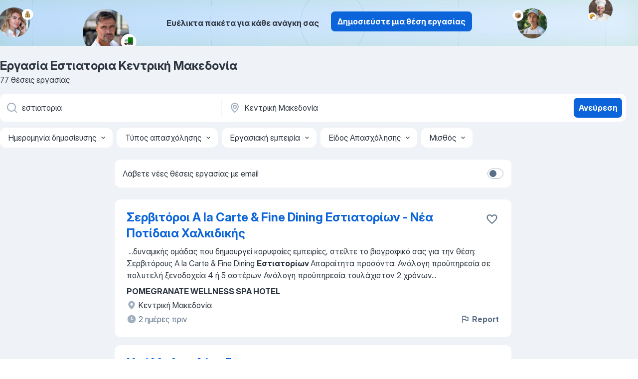

--- FILE ---
content_type: text/html
request_url: https://gr.jooble.org/%CE%B5%CF%81%CE%B3%CE%B1%CF%83%CE%AF%CE%B1-%CE%B5%CF%83%CF%84%CE%B9%CE%B1%CF%84%CE%BF%CF%81%CE%B9%CE%B1/%CE%9A%CE%B5%CE%BD%CF%84%CF%81%CE%B9%CE%BA%CE%AE-%CE%9C%CE%B1%CE%BA%CE%B5%CE%B4%CE%BF%CE%BD%CE%AF%CE%B1
body_size: 91352
content:
<!DOCTYPE html><html lang="el" xmlns="http://www.w3.org/1999/xhtml"><head><meta charset="utf-8"><link data-chunk="app" rel="stylesheet" href="/assets/app.2cef72498bfe64a06642.css"><link data-chunk="SERP" rel="stylesheet" href="/assets/SERP.e5eb96069634300c1c10.css"><meta name="viewport" content="width=device-width,initial-scale=1.0,maximum-scale=5" /><meta property="og:site_name" content="Jooble" /><meta property="og:locale" content="el" /><meta property="og:type" content="website" /><meta name="msvalidate.01" content="4E93DB804C5CCCD5B3AFF7486D4B2757" /><meta name="format-detection" content="telephone=no"><link rel="preconnect" href="https://www.googletagmanager.com" /><link rel="preconnect" href="https://www.google-analytics.com" /><link rel="dns-prefetch" href="https://www.google.com" /><link rel="dns-prefetch" href="https://apis.google.com" /><link rel="dns-prefetch" href="https://connect.facebook.net" /><link rel="dns-prefetch" href="https://www.facebook.com" /><link href="https://data-gr.jooble.org/assets/fonts/inter-display.css" rel="stylesheet"><link href="https://data-gr.jooble.org/assets/fonts/segoe.css" rel="stylesheet"><link rel="apple-touch-icon" href="/assets/images/favicon/ua/apple-touch-icon.png?v=4" /><link rel="apple-touch-icon" sizes="57x57" href="/assets/images/favicon/ua/apple-touch-icon-57x57.png?v=4" /><link rel="apple-touch-icon" sizes="60x60" href="/assets/images/favicon/ua/apple-touch-icon-60x60.png?v=4" /><link rel="apple-touch-icon" sizes="72x72" href="/assets/images/favicon/ua/apple-touch-icon-72x72.png?v=4" /><link rel="apple-touch-icon" sizes="76x76" href="/assets/images/favicon/ua/apple-touch-icon-76x76.png?v=4" /><link rel="apple-touch-icon" sizes="114x114" href="/assets/images/favicon/ua/apple-touch-icon-114x114.png?v=4" /><link rel="apple-touch-icon" sizes="120x120" href="/assets/images/favicon/ua/apple-touch-icon-120x120.png?v=4" /><link rel="apple-touch-icon" sizes="144x144" href="/assets/images/favicon/ua/apple-touch-icon-144x144.png?v=4" /><link rel="apple-touch-icon" sizes="152x152" href="/assets/images/favicon/ua/apple-touch-icon-152x152.png?v=4" /><link rel="apple-touch-icon" sizes="180x180" href="/assets/images/favicon/ua/apple-touch-icon-180x180.png?v=4" /><link rel="icon" type="image/png" sizes="16x16" href="/assets/images/favicon/ua/favicon-16x16.png?v=4"><link rel="icon" type="image/png" sizes="32x32" href="/assets/images/favicon/ua/favicon-32x32.png?v=4"><link rel="icon" type="image/png" sizes="48x48" href="/assets/images/favicon/ua/android-chrome-48x48.png?v=4"><link rel="icon" type="image/png" sizes="96x96" href="/assets/images/favicon/ua/android-chrome-96x96.png?v=4"><link rel="icon" type="image/png" sizes="144x144" href="/assets/images/favicon/ua/android-chrome-144x144.png?v=4"><link rel="icon" type="image/png" sizes="192x192" href="/assets/images/favicon/ua/android-chrome-192x192.png?v=4"><link rel="icon" type="image/png" sizes="194x194" href="/assets/images/favicon/ua/favicon-194x194.png?v=4"><link rel="icon" type="image/png" sizes="256x256" href="/assets/images/favicon/ua/android-chrome-256x256.png?v=4"><link rel="icon" type="image/png" sizes="384x384" href="/assets/images/favicon/ua/android-chrome-384x384.png?v=4"><link rel="icon" type="image/png" sizes="512x512" href="/assets/images/favicon/ua/android-chrome-512x512.png?v=4"><link rel="shortcut icon" type="image/x-icon" href="/assets/images/favicon/ua/favicon-ua.ico?v=4"><link rel="icon" href="/assets/images/favicon/ua/icon.svg?v=4" sizes="any" type="image/svg+xml"><meta name="msapplication-tooltip" content="Jooble"><meta name="msapplication-config" content="/browserconfig.xml"><meta name="msapplication-TileColor" content="#ffffff"><meta name="msapplication-TileImage" content="/assets/images/favicon/ua/mstile-144x144.png?v=4"><meta name="theme-color" content="#ffffff"><meta name="ir-site-verification-token" content="-1337664224"><script type="text/javascript" charset="utf-8">(function(g,o){g[o]=g[o]||function(){(g[o]['q']=g[o]['q']||[]).push(arguments)},g[o]['t']=1*new Date})(window,'_googCsa'); </script><script>!function(){if('PerformanceLongTaskTiming' in window) {var g=window.__tti={e:[]};g.o = new PerformanceObserver(function(l){g.e = g.e.concat(l.getEntries())});g.o.observe({entryTypes:['longtask']})}}();</script><script>!function(){var e,t,n,i,r={passive:!0,capture:!0},a=new Date,o=function(){i=[],t=-1,e=null,f(addEventListener)},c=function(i,r){e||(e=r,t=i,n=new Date,f(removeEventListener),u())},u=function(){if(t>=0&&t<n-a){var r={entryType:"first-input",name:e.type,target:e.target,cancelable:e.cancelable,startTime:e.timeStamp,processingStart:e.timeStamp+t};i.forEach((function(e){e(r)})),i=[]}},s=function(e){if(e.cancelable){var t=(e.timeStamp>1e12?new Date:performance.now())-e.timeStamp;"pointerdown"==e.type?function(e,t){var n=function(){c(e,t),a()},i=function(){a()},a=function(){removeEventListener("pointerup",n,r),removeEventListener("pointercancel",i,r)};addEventListener("pointerup",n,r),addEventListener("pointercancel",i,r)}(t,e):c(t,e)}},f=function(e){["mousedown","keydown","touchstart","pointerdown"].forEach((function(t){return e(t,s,r)}))},p="hidden"===document.visibilityState?0:1/0;addEventListener("visibilitychange",(function e(t){"hidden"===document.visibilityState&&(p=t.timeStamp,removeEventListener("visibilitychange",e,!0))}),!0);o(),self.webVitals={firstInputPolyfill:function(e){i.push(e),u()},resetFirstInputPolyfill:o,get firstHiddenTime(){return p}}}();</script><title data-rh="true">Εργασία: Εστιατορια Κεντρική Μακεδονία - Ιανουάριος 2026 (Tώρα πρόσληψη!) - Jooble</title><link data-rh="true" rel="canonical" href="https://gr.jooble.org/%CE%B5%CF%81%CE%B3%CE%B1%CF%83%CE%AF%CE%B1-%CE%B5%CF%83%CF%84%CE%B9%CE%B1%CF%84%CE%BF%CF%81%CE%B9%CE%B1/%CE%9A%CE%B5%CE%BD%CF%84%CF%81%CE%B9%CE%BA%CE%AE-%CE%9C%CE%B1%CE%BA%CE%B5%CE%B4%CE%BF%CE%BD%CE%AF%CE%B1"/><link data-rh="true" hreflang="el-GR" rel="alternate" href="https://gr.jooble.org/%CE%B5%CF%81%CE%B3%CE%B1%CF%83%CE%AF%CE%B1-%CE%B5%CF%83%CF%84%CE%B9%CE%B1%CF%84%CE%BF%CF%81%CE%B9%CE%B1/%CE%9A%CE%B5%CE%BD%CF%84%CF%81%CE%B9%CE%BA%CE%AE-%CE%9C%CE%B1%CE%BA%CE%B5%CE%B4%CE%BF%CE%BD%CE%AF%CE%B1"/><meta data-rh="true" name="keywords" content="Εργασία Εστιατορια Κεντρική Μακεδονία, δουλεια Εστιατορια Κεντρική Μακεδονία, εργασία, δουλεια"/><meta data-rh="true" name="description" content="Νέες θέσεις - Εστιατορια Κεντρική Μακεδονία. Πλήρης, προσωρινή και μερική απασχόληση. Ανταγωνιστική αμοιβή. Πραγματικοί εργοδότες. Δωρεάν, γρήγορος και εύκολος τρόπος αναζήτησης εργασίας σε 21.000+ τρέχουσες ανακοινώσεις θέσεων εργασίας."/><meta data-rh="true" property="og:image" content="/assets/images/open_graph/og_image.png"/><meta data-rh="true" property="og:url" content="https://gr.jooble.org/%CE%B5%CF%81%CE%B3%CE%B1%CF%83%CE%AF%CE%B1-%CE%B5%CF%83%CF%84%CE%B9%CE%B1%CF%84%CE%BF%CF%81%CE%B9%CE%B1/%CE%9A%CE%B5%CE%BD%CF%84%CF%81%CE%B9%CE%BA%CE%AE-%CE%9C%CE%B1%CE%BA%CE%B5%CE%B4%CE%BF%CE%BD%CE%AF%CE%B1"/><meta data-rh="true" property="og:title" content="Εργασία: Εστιατορια Κεντρική Μακεδονία - Ιανουάριος 2026 (Tώρα πρόσληψη!) - Jooble"/><meta data-rh="true" property="og:description" content="Νέες θέσεις - Εστιατορια Κεντρική Μακεδονία. Πλήρης, προσωρινή και μερική απασχόληση. Ανταγωνιστική αμοιβή. Πραγματικοί εργοδότες. Δωρεάν, γρήγορος και εύκολος τρόπος αναζήτησης εργασίας σε 21.000+ τρέχουσες ανακοινώσεις θέσεων εργασίας."/><script data-rh="true" type="application/ld+json">{"@context":"https://schema.org","@type":"BreadcrumbList","itemListElement":[[{"@type":"ListItem","position":1,"item":{"@id":"https://gr.jooble.org","name":"Εργασία"}},{"@type":"ListItem","position":2,"item":{"@id":"https://gr.jooble.org/%CE%B5%CF%81%CE%B3%CE%B1%CF%83%CE%AF%CE%B1/%CE%9A%CE%B5%CE%BD%CF%84%CF%81%CE%B9%CE%BA%CE%AE-%CE%9C%CE%B1%CE%BA%CE%B5%CE%B4%CE%BF%CE%BD%CE%AF%CE%B1","name":"Εργασία Κεντρική Μακεδονία"}},{"@type":"ListItem","position":3,"item":{"@id":"https://gr.jooble.org/%CE%B5%CF%81%CE%B3%CE%B1%CF%83%CE%AF%CE%B1-%CE%B5%CF%83%CF%84%CE%B9%CE%B1%CF%84%CE%BF%CF%81%CE%B9%CE%B1","name":"Εστιατορια"}},{"@type":"ListItem","position":4,"item":{"name":"Εστιατορια Κεντρική Μακεδονία"}}]]}</script><script data-rh="true" type="application/ld+json">{"@context":"https://schema.org","@type":"ItemList","numberOfItems":77,"itemListElement":[[{"@type":"ListItem","position":1,"url":"https://gr.jooble.org/jdp/9022711095222866198"},{"@type":"ListItem","position":2,"url":"https://gr.jooble.org/jdp/-3085813039961364815"},{"@type":"ListItem","position":3,"url":"https://gr.jooble.org/jdp/-1406663632872450980"},{"@type":"ListItem","position":4,"url":"https://gr.jooble.org/jdp/-5018430757208266211"},{"@type":"ListItem","position":5,"url":"https://gr.jooble.org/jdp/-3673263247690583619"},{"@type":"ListItem","position":6,"url":"https://gr.jooble.org/jdp/-7083221178606353059"},{"@type":"ListItem","position":7,"url":"https://gr.jooble.org/jdp/8058861824534045778"},{"@type":"ListItem","position":8,"url":"https://gr.jooble.org/jdp/-2904546924637796095"},{"@type":"ListItem","position":9,"url":"https://gr.jooble.org/jdp/-608376307894181642"},{"@type":"ListItem","position":10,"url":"https://gr.jooble.org/jdp/4967592405658096732"},{"@type":"ListItem","position":11,"url":"https://gr.jooble.org/jdp/-7299799192491543039"},{"@type":"ListItem","position":12,"url":"https://gr.jooble.org/jdp/3840105267174830636"},{"@type":"ListItem","position":13,"url":"https://gr.jooble.org/jdp/-2523080594496007227"},{"@type":"ListItem","position":14,"url":"https://gr.jooble.org/jdp/-1172569638415423923"},{"@type":"ListItem","position":15,"url":"https://gr.jooble.org/jdp/-4811542377234434430"},{"@type":"ListItem","position":16,"url":"https://gr.jooble.org/jdp/7669613046949331088"},{"@type":"ListItem","position":17,"url":"https://gr.jooble.org/jdp/-3747133014063849295"},{"@type":"ListItem","position":18,"url":"https://gr.jooble.org/jdp/1892938116157843537"},{"@type":"ListItem","position":19,"url":"https://gr.jooble.org/jdp/-2876750237399317184"},{"@type":"ListItem","position":20,"url":"https://gr.jooble.org/jdp/9147985020814716513"},{"@type":"ListItem","position":21,"url":"https://gr.jooble.org/jdp/-1785583374732749420"},{"@type":"ListItem","position":22,"url":"https://gr.jooble.org/jdp/-2061892490764641092"},{"@type":"ListItem","position":23,"url":"https://gr.jooble.org/jdp/-5866289517059762848"},{"@type":"ListItem","position":24,"url":"https://gr.jooble.org/jdp/8475479000958489499"},{"@type":"ListItem","position":25,"url":"https://gr.jooble.org/jdp/970596970379726311"},{"@type":"ListItem","position":26,"url":"https://gr.jooble.org/jdp/-5476150679797347184"},{"@type":"ListItem","position":27,"url":"https://gr.jooble.org/jdp/-1330837370604438693"},{"@type":"ListItem","position":28,"url":"https://gr.jooble.org/jdp/6569269727355335264"},{"@type":"ListItem","position":29,"url":"https://gr.jooble.org/jdp/5751275371121122396"},{"@type":"ListItem","position":30,"url":"https://gr.jooble.org/jdp/5388767985870748304"}]]}</script></head><body ondragstart="return false"><div id="app"><div class="zR2N9v"><div class="_1G2nM4"><div></div><div class="AdTIXI woPAA+"><div class="VE4p9u"><img class="DQhyy9" src="/assets/images/new_lead_generation_banner/balkansManagers/moneyManager.png" alt="recommendations"/><img class="mTzoVA" src="/assets/images/new_lead_generation_banner/balkansManagers/carManager.png" alt="recommendations"/><img class="gLHmAV" src="/assets/images/new_lead_generation_banner/balkansManagers/boxManager.png" alt="recommendations"/><img class="Xn743Z" src="/assets/images/new_lead_generation_banner/balkansManagers/crouasantManager.png" alt="recommendations"/><img class="_69aNPU" src="/assets/images/new_lead_generation_banner/balkansManagers/littleCircle.png" alt="ellipse1"/><img class="hZRTn-" src="/assets/images/new_lead_generation_banner/balkansManagers/middleCircle.png" alt="ellipse2"/><img class="SnOgsk" src="/assets/images/new_lead_generation_banner/balkansManagers/largeCircle.png" alt="ellipse3"/></div><div class="_0nboYv"><p class="vtU8oW">Ευέλικτα πακέτα για κάθε ανάγκη σας</p><div class="IzeitS GsYJWj"><a class="yJhQFR PXIcBe _3JjIut E3AGJQ jsQWug PnPr9y" target="_blank" data-test-name="_newLeadGenerationEmployerButton" href="/employer/promo?eref=leadgenbanner">Δημοσιεύστε μια θέση εργασίας</a></div></div></div><div id="serpContainer" class="_0CG45k"><div class="+MdXgT"><header class="VavEB9"><div class="qD9dwK"><h1 class="_518B8Z">Εργασία Εστιατορια Κεντρική Μακεδονία</h1><div company="p" class="cXVOTD">77 θέσεις εργασίας</div></div><div class=""><form class="CXE+FW" data-test-name="_searchForm"><div class="tXoMlu"><div class="kySr3o EIHqTW"><div class="H-KSNn"><div class="Y6LTZC RKazSn"><div class="_0vIToK"><svg class="BC4g2E abyhUO gexuVd kPZVKg"><use xlink:href="/assets/sprite.1oxueCVBzlo-hocQRlhy.svg#icon-magnifier-usage"></use></svg><input id="input_:R55ioh:" class="_2cXMBT aHpE4r _5sX2B+" placeholder="Ψάχνω για θέσεις εργασίας..." type="text" spellcheck="false" name="keyword" autoComplete="off" autoCapitalize="off" data-test-name="_searchFormKeywordInput" aria-label="Τι θέση ψάχνετε;" value="εστιατορια"/></div></div></div></div><div class="kySr3o _9+Weu7"><div class="H-KSNn"><div class="Y6LTZC RKazSn"><div class="_0vIToK"><svg class="BC4g2E abyhUO gexuVd kPZVKg"><use xlink:href="/assets/sprite.1oxueCVBzlo-hocQRlhy.svg#icon-map_marker-usage"></use></svg><input id="tbRegion" class="_2cXMBT aHpE4r _5sX2B+" placeholder="Στην περιοχή..." type="text" spellcheck="false" name="region" autoComplete="off" autoCapitalize="off" data-test-name="_searchFormRegionInput" aria-label="Υποδείξτε την πόλη στην οποία αναζητάτε εργασία" value="Κεντρική Μακεδονία"/></div></div></div></div></div><button type="submit" class="VMdYVt i6dNg1 oUsVL7 xVPKbj ZuTpxY">Ανεύρεση</button></form></div><div class="p7hDF8"><div class="apmZrt" data-test-name="_smartTagsFilter"><div class="wYznI5"><span class="_1apRDx">Ημερομηνία δημοσίευσης</span><svg class="KaSFrq DuJhnH GM7Sgs _398Jb4"><use xlink:href="/assets/sprite.1oxueCVBzlo-hocQRlhy.svg#icon-chevron_down-usage"></use></svg></div><div class="wYznI5"><span class="_1apRDx">Τύπος απασχόλησης</span><svg class="KaSFrq DuJhnH GM7Sgs _398Jb4"><use xlink:href="/assets/sprite.1oxueCVBzlo-hocQRlhy.svg#icon-chevron_down-usage"></use></svg></div><div class="wYznI5"><span class="_1apRDx">Εργασιακή εμπειρία</span><svg class="KaSFrq DuJhnH GM7Sgs _398Jb4"><use xlink:href="/assets/sprite.1oxueCVBzlo-hocQRlhy.svg#icon-chevron_down-usage"></use></svg></div><div class="wYznI5"><span class="_1apRDx">Είδος Απασχόλησης</span><svg class="KaSFrq DuJhnH GM7Sgs _398Jb4"><use xlink:href="/assets/sprite.1oxueCVBzlo-hocQRlhy.svg#icon-chevron_down-usage"></use></svg></div><div class="wYznI5"><span class="_1apRDx">Μισθός</span><svg class="KaSFrq DuJhnH GM7Sgs _398Jb4"><use xlink:href="/assets/sprite.1oxueCVBzlo-hocQRlhy.svg#icon-chevron_down-usage"></use></svg></div></div></div></header><div class="y+s7YY"><div class="Amjssv"><main class="toVmC+" role="main"><div class="NeCPdn" id="topBarContainer"><div class="dKIuea"><div class="pfddcp xPgV1+"><div class="Z7rxKJ"><span class="ahUpuK">Λάβετε νέες θέσεις εργασίας με email</span><div class="rV3P9b H6hBvI RDT4pD seXaaO"><input id="SubscriptionSwitcher" type="checkbox" aria-label="SubscriptionSwitcher"/><label for="SubscriptionSwitcher"><span data-switch="pill" data-caption="false"><span data-switch="round"></span></span></label></div></div></div></div></div><div class="bXbgrv" id="serpContent"><div><div class="infinite-scroll-component__outerdiv"><div class="infinite-scroll-component ZbPfXY _serpContentBlock" style="height:auto;overflow:auto;-webkit-overflow-scrolling:touch"><div><ul class="kiBEcn"><li></li><li><div id="9022711095222866198" data-test-name="_jobCard" class="+n4WEb rHG1ci"><div class="_9q4Aij"><h2 class="jA9gFS dUatPc"><a class="_8w9Ce2 tUC4Fj _6i4Nb0 wtCvxI job_card_link" target="_blank" href="https://gr.jooble.org/jdp/9022711095222866198">Σερβιτόροι Α la Carte &amp; Fine Dining Εστιατορίων - Νέα Ποτίδαια Χαλκιδικής</a></h2><div class="_5A-eEY"><div class="Bdpujj"><button type="button" class="ZapzXe _9WpygY XEfYdx JFkX+L vMdXr7 RNbuqd" data-test-name="jobFavoritesButton__9022711095222866198" aria-label="Αποθηκεύστε την κενή θέση εργασίας στα αγαπημένα"><span class="H2e2t1 +gVFyQ"><svg class="KaSFrq JAzKjj _0ng4na"><use xlink:href="/assets/sprite.1oxueCVBzlo-hocQRlhy.svg#icon-heart_outline-usage"></use></svg></span></button></div></div></div><div><div class="QZH8mt"><div class="GEyos4">&nbsp;...<span>δυναμικής ομάδας που δημιουργεί κορυφαίες εμπειρίες, στείλτε το βιογραφικό σας για την θέση: 
 Σερβιτόρους A la Carte & Fine Dining </span><b> Εστιατορίων </b><span>
 Απαραίτητα προσόντα: 
 Ανάλογη προϋπηρεσία σε πολυτελή ξενοδοχεία 4 ή 5 αστέρων 
 Ανάλογη προϋπηρεσία τουλάχιστον 2 χρόνων</span>...&nbsp;</div><div class="rvi8+s"></div></div><div class="L4BhzZ wrapper__new_tags_design bLrJMm"><div class="j+648w"><button type="button" class="ZapzXe _9WpygY JFkX+L vMdXr7 _9ofHq7" data-test-name="_reportJobButtonSerp"><span class="H2e2t1 w87w0E"><svg class="KaSFrq xY3sEm _0ng4na cS9jE1"><use xlink:href="/assets/sprite.1oxueCVBzlo-hocQRlhy.svg#icon-flag-usage"></use></svg></span>Report</button></div><div class="E6E0jY"><div class="pXyhD4 VeoRvG"><div class="heru4z"><p class="z6WlhX" data-test-name="_companyName">POMEGRANATE WELLNESS SPA HOTEL</p></div></div><div class="blapLw gj1vO6 fhg31q nxYYVJ" tabindex="-1"><svg class="BC4g2E c6AqqO gexuVd kE3ssB DlQ0Ty icon_gray_soft mdorqd"><use xlink:href="/assets/sprite.1oxueCVBzlo-hocQRlhy.svg#icon-map_marker_filled-usage"></use></svg><div class="caption NTRJBV">Κεντρική Μακεδονία</div></div><div class="blapLw gj1vO6 fhg31q fGYTou"><svg class="BC4g2E c6AqqO gexuVd kE3ssB DlQ0Ty icon_gray_soft jjtReA"><use xlink:href="/assets/sprite.1oxueCVBzlo-hocQRlhy.svg#icon-clock_filled-usage"></use></svg><div class="caption Vk-5Da">2 ημέρες πριν</div></div></div></div></div></div></li><li><div id="-3085813039961364815" data-test-name="_jobCard" class="+n4WEb rHG1ci"><div class="_9q4Aij"><h2 class="jA9gFS dUatPc"><a class="_8w9Ce2 tUC4Fj _6i4Nb0 wtCvxI job_card_link" target="_blank" href="https://gr.jooble.org/jdp/-3085813039961364815">Υπάλληλος Λάντζας</a></h2><div class="_5A-eEY"><div class="Bdpujj"><button type="button" class="ZapzXe _9WpygY XEfYdx JFkX+L vMdXr7 RNbuqd" data-test-name="jobFavoritesButton__-3085813039961364815" aria-label="Αποθηκεύστε την κενή θέση εργασίας στα αγαπημένα"><span class="H2e2t1 +gVFyQ"><svg class="KaSFrq JAzKjj _0ng4na"><use xlink:href="/assets/sprite.1oxueCVBzlo-hocQRlhy.svg#icon-heart_outline-usage"></use></svg></span></button></div></div></div><div><div class="QZH8mt"><div class="GEyos4">&nbsp;...<span>υγιεινής και ασφάλειας τροφίμων. 
 
 Τι χρειάζεται να έχεις 
 Επιθυμητή προϋπηρεσία σε παρόμοια θέση σε κουζίνα ξενοδοχείου ή </span><b>εστιατορίου.</b><span> 
 Υπευθυνότητα, καθαριότητα και συνέπεια. 
 Ικανότητα να εργάζεται σε απαιτητικό περιβάλλον με ομαδικό πνεύμα. 
 Βασικές γνώσεις</span>...&nbsp;</div><div class="rvi8+s"></div></div><div class="L4BhzZ wrapper__new_tags_design bLrJMm"><div class="j+648w"><button type="button" class="ZapzXe _9WpygY JFkX+L vMdXr7 _9ofHq7" data-test-name="_reportJobButtonSerp"><span class="H2e2t1 w87w0E"><svg class="KaSFrq xY3sEm _0ng4na cS9jE1"><use xlink:href="/assets/sprite.1oxueCVBzlo-hocQRlhy.svg#icon-flag-usage"></use></svg></span>Report</button></div><div class="E6E0jY"><div class="pXyhD4 VeoRvG"><div class="heru4z"><p class="z6WlhX" data-test-name="_companyName">Sani/Ikos Group</p></div></div><div class="blapLw gj1vO6 fhg31q nxYYVJ" tabindex="-1"><svg class="BC4g2E c6AqqO gexuVd kE3ssB DlQ0Ty icon_gray_soft mdorqd"><use xlink:href="/assets/sprite.1oxueCVBzlo-hocQRlhy.svg#icon-map_marker_filled-usage"></use></svg><div class="caption NTRJBV">Κεντρική Μακεδονία</div></div><div class="blapLw gj1vO6 fhg31q fGYTou"><svg class="BC4g2E c6AqqO gexuVd kE3ssB DlQ0Ty icon_gray_soft jjtReA"><use xlink:href="/assets/sprite.1oxueCVBzlo-hocQRlhy.svg#icon-clock_filled-usage"></use></svg><div class="caption Vk-5Da">ημέρα πριν</div></div></div></div></div></div></li><li><div id="-1406663632872450980" data-test-name="_jobCard" class="+n4WEb rHG1ci"><div class="_9q4Aij"><h2 class="jA9gFS dUatPc"><a class="_8w9Ce2 tUC4Fj _6i4Nb0 wtCvxI job_card_link" target="_blank" href="https://gr.jooble.org/jdp/-1406663632872450980">Α&#x27; ΜΑΓΕΙΡΑΣ</a></h2><div class="_5A-eEY"><div class="Bdpujj"><button type="button" class="ZapzXe _9WpygY XEfYdx JFkX+L vMdXr7 RNbuqd" data-test-name="jobFavoritesButton__-1406663632872450980" aria-label="Αποθηκεύστε την κενή θέση εργασίας στα αγαπημένα"><span class="H2e2t1 +gVFyQ"><svg class="KaSFrq JAzKjj _0ng4na"><use xlink:href="/assets/sprite.1oxueCVBzlo-hocQRlhy.svg#icon-heart_outline-usage"></use></svg></span></button></div></div></div><div><div class="QZH8mt"><div class="GEyos4">&nbsp;...<span>με έναν συγκάτοικο)
 Διατροφή : Πρωινό, Βραδινό από τα φαγητά του μπουφέ. Δωρεάν καφέδες και νερό 
50% έκπτωση σε καταναλώσεις </span><b>εστιατορίου </b><span>και μπαρ μετά από έγκριση υπευθύνου. 
 
 
 Αρμοδιότητες: 
 
 
 Προσαρμογή και παραγωγή μενού brunch -snack . Eμφαση όσων αφορά</span>...&nbsp;</div><div class="rvi8+s"></div></div><div class="L4BhzZ wrapper__new_tags_design bLrJMm"><div class="j+648w"><button type="button" class="ZapzXe _9WpygY JFkX+L vMdXr7 _9ofHq7" data-test-name="_reportJobButtonSerp"><span class="H2e2t1 w87w0E"><svg class="KaSFrq xY3sEm _0ng4na cS9jE1"><use xlink:href="/assets/sprite.1oxueCVBzlo-hocQRlhy.svg#icon-flag-usage"></use></svg></span>Report</button></div><div class="E6E0jY"><div class="pXyhD4 VeoRvG"><div class="heru4z"><p class="z6WlhX" data-test-name="_companyName">Hotel Anna Maria</p></div></div><div class="blapLw gj1vO6 fhg31q nxYYVJ" tabindex="-1"><svg class="BC4g2E c6AqqO gexuVd kE3ssB DlQ0Ty icon_gray_soft mdorqd"><use xlink:href="/assets/sprite.1oxueCVBzlo-hocQRlhy.svg#icon-map_marker_filled-usage"></use></svg><div class="caption NTRJBV">Κεντρική Μακεδονία</div></div><div class="blapLw gj1vO6 fhg31q fGYTou"><svg class="BC4g2E c6AqqO gexuVd kE3ssB DlQ0Ty icon_gray_soft jjtReA"><use xlink:href="/assets/sprite.1oxueCVBzlo-hocQRlhy.svg#icon-clock_filled-usage"></use></svg><div class="caption Vk-5Da">7 ημέρες πριν</div></div></div></div></div></div></li><li><div id="-5018430757208266211" data-test-name="_jobCard" class="+n4WEb rHG1ci"><div class="_9q4Aij"><h2 class="jA9gFS dUatPc"><a class="_8w9Ce2 tUC4Fj _6i4Nb0 wtCvxI job_card_link" target="_blank" href="https://gr.jooble.org/jdp/-5018430757208266211">Σερβιτόροι</a></h2><div class="_5A-eEY"><div class="Bdpujj"><button type="button" class="ZapzXe _9WpygY XEfYdx JFkX+L vMdXr7 RNbuqd" data-test-name="jobFavoritesButton__-5018430757208266211" aria-label="Αποθηκεύστε την κενή θέση εργασίας στα αγαπημένα"><span class="H2e2t1 +gVFyQ"><svg class="KaSFrq JAzKjj _0ng4na"><use xlink:href="/assets/sprite.1oxueCVBzlo-hocQRlhy.svg#icon-heart_outline-usage"></use></svg></span></button></div></div></div><div><div class="QZH8mt"><div class="GEyos4">&nbsp;...<span>2026: 
 Σερβιτόρους 
 Απαραίτητα προσόντα: 
 Προϋπηρεσία σε αντίστοιχη θέση 
 Γνώση διαδικασίας σερβιρίσματος σε a la carte </span><b>εστιατόρια </b><span>
 Γνώση αγγλικών (Γνώση δεύτερης γλώσσας θεωρείται προσόν.)
 Παροχές: 
 Διαμονή 
 Πλήρης διατροφή 
 Πλήρης ασφάλιση 
 Ικανοποιητικό</span>...&nbsp;</div><div class="rvi8+s"></div></div><div class="L4BhzZ wrapper__new_tags_design bLrJMm"><div class="j+648w"><button type="button" class="ZapzXe _9WpygY JFkX+L vMdXr7 _9ofHq7" data-test-name="_reportJobButtonSerp"><span class="H2e2t1 w87w0E"><svg class="KaSFrq xY3sEm _0ng4na cS9jE1"><use xlink:href="/assets/sprite.1oxueCVBzlo-hocQRlhy.svg#icon-flag-usage"></use></svg></span>Report</button></div><div class="E6E0jY"><div class="pXyhD4 VeoRvG"><div class="heru4z"><p class="z6WlhX" data-test-name="_companyName">Kassandra Palace Seaside Resort</p></div></div><div class="blapLw gj1vO6 fhg31q nxYYVJ" tabindex="-1"><svg class="BC4g2E c6AqqO gexuVd kE3ssB DlQ0Ty icon_gray_soft mdorqd"><use xlink:href="/assets/sprite.1oxueCVBzlo-hocQRlhy.svg#icon-map_marker_filled-usage"></use></svg><div class="caption NTRJBV">Κεντρική Μακεδονία</div></div><div class="blapLw gj1vO6 fhg31q fGYTou"><svg class="BC4g2E c6AqqO gexuVd kE3ssB DlQ0Ty icon_gray_soft jjtReA"><use xlink:href="/assets/sprite.1oxueCVBzlo-hocQRlhy.svg#icon-clock_filled-usage"></use></svg><div class="caption Vk-5Da">9 ημέρες πριν</div></div></div></div></div></div></li><li><div id="-3673263247690583619" data-test-name="_jobCard" class="+n4WEb rHG1ci"><div class="_9q4Aij"><h2 class="jA9gFS dUatPc"><a class="_8w9Ce2 tUC4Fj _6i4Nb0 wtCvxI job_card_link" target="_blank" href="https://gr.jooble.org/jdp/-3673263247690583619">Restaurant Manager</a></h2><div class="_5A-eEY"><div class="Bdpujj"><button type="button" class="ZapzXe _9WpygY XEfYdx JFkX+L vMdXr7 RNbuqd" data-test-name="jobFavoritesButton__-3673263247690583619" aria-label="Αποθηκεύστε την κενή θέση εργασίας στα αγαπημένα"><span class="H2e2t1 +gVFyQ"><svg class="KaSFrq JAzKjj _0ng4na"><use xlink:href="/assets/sprite.1oxueCVBzlo-hocQRlhy.svg#icon-heart_outline-usage"></use></svg></span></button></div></div></div><div><div class="QZH8mt"><div class="GEyos4">&nbsp;...<span>πλήρως υπεύθυνος/η για την οργάνωση, τη διεύθυνση και τον έλεγχο της λειτουργίας, του προσωπικού και της εξυπηρέτησης του Κεντρικού </span><b>Εστιατορίου </b><span>(Μπουφέ) ή του à la Carte Εστιατορίου, εξασφαλίζοντας τη μέγιστη αποδοτικότητα και ικανοποίηση των πελατών, σύμφωνα με τα πρότυπα</span>...&nbsp;</div><div class="rvi8+s"></div></div><div class="L4BhzZ wrapper__new_tags_design bLrJMm"><div class="j+648w"><button type="button" class="ZapzXe _9WpygY JFkX+L vMdXr7 _9ofHq7" data-test-name="_reportJobButtonSerp"><span class="H2e2t1 w87w0E"><svg class="KaSFrq xY3sEm _0ng4na cS9jE1"><use xlink:href="/assets/sprite.1oxueCVBzlo-hocQRlhy.svg#icon-flag-usage"></use></svg></span>Report</button></div><div class="E6E0jY"><div class="pXyhD4 VeoRvG"><div class="heru4z"><p class="z6WlhX" data-test-name="_companyName">Kassandra Palace Seaside Resort</p></div></div><div class="blapLw gj1vO6 fhg31q nxYYVJ" tabindex="-1"><svg class="BC4g2E c6AqqO gexuVd kE3ssB DlQ0Ty icon_gray_soft mdorqd"><use xlink:href="/assets/sprite.1oxueCVBzlo-hocQRlhy.svg#icon-map_marker_filled-usage"></use></svg><div class="caption NTRJBV">Κεντρική Μακεδονία</div></div><div class="blapLw gj1vO6 fhg31q fGYTou"><svg class="BC4g2E c6AqqO gexuVd kE3ssB DlQ0Ty icon_gray_soft jjtReA"><use xlink:href="/assets/sprite.1oxueCVBzlo-hocQRlhy.svg#icon-clock_filled-usage"></use></svg><div class="caption Vk-5Da">9 ημέρες πριν</div></div></div></div></div></div></li><li><div id="-7083221178606353059" data-test-name="_jobCard" class="+n4WEb rHG1ci"><div class="_9q4Aij"><h2 class="jA9gFS dUatPc"><a class="_8w9Ce2 tUC4Fj _6i4Nb0 wtCvxI job_card_link" target="_blank" href="https://gr.jooble.org/jdp/-7083221178606353059">Τεχνικός Συντήρησης - Χαλκιδική</a></h2><div class="_5A-eEY"><div class="Bdpujj"><button type="button" class="ZapzXe _9WpygY XEfYdx JFkX+L vMdXr7 RNbuqd" data-test-name="jobFavoritesButton__-7083221178606353059" aria-label="Αποθηκεύστε την κενή θέση εργασίας στα αγαπημένα"><span class="H2e2t1 +gVFyQ"><svg class="KaSFrq JAzKjj _0ng4na"><use xlink:href="/assets/sprite.1oxueCVBzlo-hocQRlhy.svg#icon-heart_outline-usage"></use></svg></span></button></div></div></div><div><div class="QZH8mt"><div class="GEyos4">&nbsp;...<span>διασφαλίζει την άψογη και ασφαλή λειτουργία όλων των χώρων — από τα δωμάτια και τους κοινόχρηστους χώρους, έως τις κουζίνες, τα </span><b>εστιατόρια,</b><span> την παραλία και το spa. 
 Κύριες Αρμοδιότητες 
 Τεχνική Συντήρηση & Επισκευές 
 Εκτέλεση καθημερινών εργασιών συντήρησης και</span>...&nbsp;</div><div class="rvi8+s"></div></div><div class="L4BhzZ wrapper__new_tags_design bLrJMm"><div class="j+648w"><button type="button" class="ZapzXe _9WpygY JFkX+L vMdXr7 _9ofHq7" data-test-name="_reportJobButtonSerp"><span class="H2e2t1 w87w0E"><svg class="KaSFrq xY3sEm _0ng4na cS9jE1"><use xlink:href="/assets/sprite.1oxueCVBzlo-hocQRlhy.svg#icon-flag-usage"></use></svg></span>Report</button></div><div class="E6E0jY"><div class="pXyhD4 VeoRvG"><div class="heru4z"><p class="z6WlhX" data-test-name="_companyName">ZELIA HALKIDIKI</p></div></div><div class="blapLw gj1vO6 fhg31q nxYYVJ" tabindex="-1"><svg class="BC4g2E c6AqqO gexuVd kE3ssB DlQ0Ty icon_gray_soft mdorqd"><use xlink:href="/assets/sprite.1oxueCVBzlo-hocQRlhy.svg#icon-map_marker_filled-usage"></use></svg><div class="caption NTRJBV">Κεντρική Μακεδονία</div></div><div class="blapLw gj1vO6 fhg31q fGYTou"><svg class="BC4g2E c6AqqO gexuVd kE3ssB DlQ0Ty icon_gray_soft jjtReA"><use xlink:href="/assets/sprite.1oxueCVBzlo-hocQRlhy.svg#icon-clock_filled-usage"></use></svg><div class="caption Vk-5Da">2 ημέρες πριν</div></div></div></div></div></div></li><li><div id="8058861824534045778" data-test-name="_jobCard" class="+n4WEb rHG1ci"><div class="_9q4Aij"><h2 class="jA9gFS dUatPc"><a class="_8w9Ce2 tUC4Fj _6i4Nb0 wtCvxI job_card_link" target="_blank" href="https://gr.jooble.org/jdp/8058861824534045778">ΠΡΟΣΩΠΙΚΟ ΕΣΤΙΑΤΟΡΙΟΥ (Μπουφετζής/Ψήστης/Ταμίας) - ΘΕΣΣΑΛΟΝΙΚΗ</a></h2><div class="_5A-eEY"><div class="Bdpujj"><button type="button" class="ZapzXe _9WpygY XEfYdx JFkX+L vMdXr7 RNbuqd" data-test-name="jobFavoritesButton__8058861824534045778" aria-label="Αποθηκεύστε την κενή θέση εργασίας στα αγαπημένα"><span class="H2e2t1 +gVFyQ"><svg class="KaSFrq JAzKjj _0ng4na"><use xlink:href="/assets/sprite.1oxueCVBzlo-hocQRlhy.svg#icon-heart_outline-usage"></use></svg></span></button></div></div></div><div><div class="QZH8mt"><div class="GEyos4">&nbsp;...<span>ΠΡΟΣΩΠΙΚΟ </span><b>ΕΣΤΙΑΤΟΡΙΟΥ </b><span>
 Η Premier Capital Hellas, ο διαχειριστής 35 εστιατορίων McDonald's στην Ελλάδα, επιδιώκει να προσλάβει προσωπικό για τα εστιατόρια της στη  ΘΕΣΣΑΛΟΝΙΚΗ (Καλαμαριά - One Salonica - West Salonica - Mediterranean Cosmos), για να ενταχθεί στην ομάδα</span>...&nbsp;</div><div class="rvi8+s"></div></div><div class="L4BhzZ wrapper__new_tags_design bLrJMm"><div class="j+648w"><button type="button" class="ZapzXe _9WpygY JFkX+L vMdXr7 _9ofHq7" data-test-name="_reportJobButtonSerp"><span class="H2e2t1 w87w0E"><svg class="KaSFrq xY3sEm _0ng4na cS9jE1"><use xlink:href="/assets/sprite.1oxueCVBzlo-hocQRlhy.svg#icon-flag-usage"></use></svg></span>Report</button></div><div class="E6E0jY"><div class="pXyhD4 VeoRvG"><div class="heru4z"><p class="z6WlhX" data-test-name="_companyName">McDonald&#x27;s</p></div></div><div class="blapLw gj1vO6 fhg31q nxYYVJ" tabindex="-1"><svg class="BC4g2E c6AqqO gexuVd kE3ssB DlQ0Ty icon_gray_soft mdorqd"><use xlink:href="/assets/sprite.1oxueCVBzlo-hocQRlhy.svg#icon-map_marker_filled-usage"></use></svg><div class="caption NTRJBV">Θεσσαλονίκη</div></div><div class="blapLw gj1vO6 fhg31q fGYTou"><svg class="BC4g2E c6AqqO gexuVd kE3ssB DlQ0Ty icon_gray_soft jjtReA"><use xlink:href="/assets/sprite.1oxueCVBzlo-hocQRlhy.svg#icon-clock_filled-usage"></use></svg><div class="caption Vk-5Da">16 ημέρες πριν</div></div></div></div></div></div></li><li></li><li><div id="-2904546924637796095" data-test-name="_jobCard" class="+n4WEb rHG1ci"><div class="_9q4Aij"><h2 class="jA9gFS dUatPc"><a class="_8w9Ce2 tUC4Fj _6i4Nb0 wtCvxI job_card_link" target="_blank" href="https://gr.jooble.org/jdp/-2904546924637796095">Β Μάγειρας για Beach Bar στη Χαλκιδική </a></h2><div class="_5A-eEY"><div class="Bdpujj"><button type="button" class="ZapzXe _9WpygY XEfYdx JFkX+L vMdXr7 RNbuqd" data-test-name="jobFavoritesButton__-2904546924637796095" aria-label="Αποθηκεύστε την κενή θέση εργασίας στα αγαπημένα"><span class="H2e2t1 +gVFyQ"><svg class="KaSFrq JAzKjj _0ng4na"><use xlink:href="/assets/sprite.1oxueCVBzlo-hocQRlhy.svg#icon-heart_outline-usage"></use></svg></span></button></div></div></div><div><div class="QZH8mt"><p class="b97WnG">€ 2000 - € 2200</p><div class="GEyos4">&nbsp;...<span>έμπειρο και παθιασμένο μάγειρα, για πλήρη απασχόληση κατά την καλοκαιρινή σεζόν.

Τι ζητάμε:

~Προϋπηρεσία σε κουζίνα beach bar ή </span><b>εστιατορίου</b><span>
~Γνώση μεσογειακής ή street food κουζίνας 
~Ομαδικό πνεύμα, ταχύτητα & υπευθυνότητα
~Καθαριότητα και επαγγελματισμός


Τι</span>...&nbsp;</div><div class="rvi8+s"></div></div><div class="L4BhzZ wrapper__new_tags_design bLrJMm"><div class="j+648w"><button type="button" class="ZapzXe _9WpygY JFkX+L vMdXr7 _9ofHq7" data-test-name="_reportJobButtonSerp"><span class="H2e2t1 w87w0E"><svg class="KaSFrq xY3sEm _0ng4na cS9jE1"><use xlink:href="/assets/sprite.1oxueCVBzlo-hocQRlhy.svg#icon-flag-usage"></use></svg></span>Report</button></div><div class="E6E0jY"><div class="pXyhD4 VeoRvG"><div class="heru4z"><p class="z6WlhX" data-test-name="_companyName">Elpis Jobs</p></div></div><a href="https://gr.jooble.org/%CE%B5%CF%81%CE%B3%CE%B1%CF%83%CE%AF%CE%B1/%CE%9A%CE%B5%CE%BD%CF%84%CF%81%CE%B9%CE%BA%CE%AE-%CE%9C%CE%B1%CE%BA%CE%B5%CE%B4%CE%BF%CE%BD%CE%AF%CE%B1" class="blapLw gj1vO6 fhg31q nxYYVJ" tabindex="-1"><svg class="BC4g2E c6AqqO gexuVd kE3ssB DlQ0Ty icon_gray_soft mdorqd"><use xlink:href="/assets/sprite.1oxueCVBzlo-hocQRlhy.svg#icon-map_marker_filled-usage"></use></svg><div class="caption NTRJBV">Κεντρική Μακεδονία</div></a><div class="blapLw gj1vO6 fhg31q fGYTou"><svg class="BC4g2E c6AqqO gexuVd kE3ssB DlQ0Ty icon_gray_soft jjtReA"><use xlink:href="/assets/sprite.1oxueCVBzlo-hocQRlhy.svg#icon-clock_filled-usage"></use></svg><div class="caption Vk-5Da">πριν από έναν μήνα</div></div></div></div></div></div></li><li><div id="-608376307894181642" data-test-name="_jobCard" class="+n4WEb rHG1ci"><div class="_9q4Aij"><h2 class="jA9gFS dUatPc"><a class="_8w9Ce2 tUC4Fj _6i4Nb0 wtCvxI job_card_link" target="_blank" href="https://gr.jooble.org/jdp/-608376307894181642">Σερβιτόρος/α για Παραθαλάσσιο Εστιατόριο στη Χαλκιδική</a></h2><div class="_5A-eEY"><div class="Bdpujj"><button type="button" class="ZapzXe _9WpygY XEfYdx JFkX+L vMdXr7 RNbuqd" data-test-name="jobFavoritesButton__-608376307894181642" aria-label="Αποθηκεύστε την κενή θέση εργασίας στα αγαπημένα"><span class="H2e2t1 +gVFyQ"><svg class="KaSFrq JAzKjj _0ng4na"><use xlink:href="/assets/sprite.1oxueCVBzlo-hocQRlhy.svg#icon-heart_outline-usage"></use></svg></span></button></div></div></div><div><div class="QZH8mt"><p class="b97WnG">€ 1400</p><div class="GEyos4">&nbsp;...<span>καθαριότητας και οργάνωσης στους χώρους εργασίας
~Συνεργασία με την ομάδα της κουζίνας και του bar για την εύρυθμη λειτουργία του </span><b>εστιατορίου</b><span>

Απαραίτητα Προσόντα:
~Προϋπηρεσία σε αντίστοιχη θέση (σε εστιατόρια ή ξενοδοχεία)
~Πολύ καλή γνώση Αγγλικών (η γνώση</span>...&nbsp;</div><div class="rvi8+s"></div></div><div class="L4BhzZ wrapper__new_tags_design bLrJMm"><div class="j+648w"><button type="button" class="ZapzXe _9WpygY JFkX+L vMdXr7 _9ofHq7" data-test-name="_reportJobButtonSerp"><span class="H2e2t1 w87w0E"><svg class="KaSFrq xY3sEm _0ng4na cS9jE1"><use xlink:href="/assets/sprite.1oxueCVBzlo-hocQRlhy.svg#icon-flag-usage"></use></svg></span>Report</button></div><div class="E6E0jY"><div class="pXyhD4 VeoRvG"><div class="heru4z"><p class="z6WlhX" data-test-name="_companyName">Elpis Jobs</p></div></div><a href="https://gr.jooble.org/%CE%B5%CF%81%CE%B3%CE%B1%CF%83%CE%AF%CE%B1/%CE%9A%CE%B5%CE%BD%CF%84%CF%81%CE%B9%CE%BA%CE%AE-%CE%9C%CE%B1%CE%BA%CE%B5%CE%B4%CE%BF%CE%BD%CE%AF%CE%B1" class="blapLw gj1vO6 fhg31q nxYYVJ" tabindex="-1"><svg class="BC4g2E c6AqqO gexuVd kE3ssB DlQ0Ty icon_gray_soft mdorqd"><use xlink:href="/assets/sprite.1oxueCVBzlo-hocQRlhy.svg#icon-map_marker_filled-usage"></use></svg><div class="caption NTRJBV">Κεντρική Μακεδονία</div></a><div class="blapLw gj1vO6 fhg31q fGYTou"><svg class="BC4g2E c6AqqO gexuVd kE3ssB DlQ0Ty icon_gray_soft jjtReA"><use xlink:href="/assets/sprite.1oxueCVBzlo-hocQRlhy.svg#icon-clock_filled-usage"></use></svg><div class="caption Vk-5Da">πριν από έναν μήνα</div></div></div></div></div></div></li><li><div id="4967592405658096732" data-test-name="_jobCard" class="+n4WEb rHG1ci"><div class="_9q4Aij"><h2 class="jA9gFS dUatPc"><a class="_8w9Ce2 tUC4Fj _6i4Nb0 wtCvxI job_card_link" target="_blank" href="https://gr.jooble.org/jdp/4967592405658096732">Σερβιτόρος / Σερβιτόρα εστιατορίου</a></h2><div class="_5A-eEY"><div class="Bdpujj"><button type="button" class="ZapzXe _9WpygY XEfYdx JFkX+L vMdXr7 RNbuqd" data-test-name="jobFavoritesButton__4967592405658096732" aria-label="Αποθηκεύστε την κενή θέση εργασίας στα αγαπημένα"><span class="H2e2t1 +gVFyQ"><svg class="KaSFrq JAzKjj _0ng4na"><use xlink:href="/assets/sprite.1oxueCVBzlo-hocQRlhy.svg#icon-heart_outline-usage"></use></svg></span></button></div></div></div><div><div class="QZH8mt"><div class="GEyos4"><span>Ταβέρνα - εστιατόριο στην Χανιώτη - Χαλκιδική, ζητά Σερβιτόρο / Σερβιτόρα για τουριστική σεζόν του 2026. Για περισσότερες πληροφορίες: (***) ***-****.</span></div><div class="rvi8+s"></div></div><div class="L4BhzZ wrapper__new_tags_design bLrJMm"><div class="j+648w"><button type="button" class="ZapzXe _9WpygY JFkX+L vMdXr7 _9ofHq7" data-test-name="_reportJobButtonSerp"><span class="H2e2t1 w87w0E"><svg class="KaSFrq xY3sEm _0ng4na cS9jE1"><use xlink:href="/assets/sprite.1oxueCVBzlo-hocQRlhy.svg#icon-flag-usage"></use></svg></span>Report</button><img src="/css/images/plogo/54.gif" class="yUFQEM" aria-hidden="true" alt="dteCompanyLogo"/></div><div class="E6E0jY"><div class="blapLw gj1vO6 fhg31q nxYYVJ" tabindex="-1"><svg class="BC4g2E c6AqqO gexuVd kE3ssB DlQ0Ty icon_gray_soft mdorqd"><use xlink:href="/assets/sprite.1oxueCVBzlo-hocQRlhy.svg#icon-map_marker_filled-usage"></use></svg><div class="caption NTRJBV">Νομός Χαλκιδικής</div></div><div class="blapLw gj1vO6 fhg31q fGYTou"><svg class="BC4g2E c6AqqO gexuVd kE3ssB DlQ0Ty icon_gray_soft jjtReA"><use xlink:href="/assets/sprite.1oxueCVBzlo-hocQRlhy.svg#icon-clock_filled-usage"></use></svg><div class="caption Vk-5Da">5 ημέρες πριν</div></div></div></div></div></div></li><li><div id="-7299799192491543039" data-test-name="_jobCard" class="+n4WEb rHG1ci"><div class="_9q4Aij"><h2 class="jA9gFS dUatPc"><a class="_8w9Ce2 tUC4Fj _6i4Nb0 wtCvxI job_card_link" target="_blank" href="https://gr.jooble.org/jdp/-7299799192491543039">Σερβιτόρος A&#x27; Εστιατορίου</a></h2><div class="_5A-eEY"><div class="Bdpujj"><button type="button" class="ZapzXe _9WpygY XEfYdx JFkX+L vMdXr7 RNbuqd" data-test-name="jobFavoritesButton__-7299799192491543039" aria-label="Αποθηκεύστε  την κενή θέση εργασίας στα αγαπημένα"><span class="H2e2t1 +gVFyQ"><svg class="KaSFrq JAzKjj _0ng4na"><use xlink:href="/assets/sprite.1oxueCVBzlo-hocQRlhy.svg#icon-heart_outline-usage"></use></svg></span></button></div></div></div><div><div class="QZH8mt"><div class="GEyos4">&nbsp;...<span>εξοικείωση με το μενού και ικανότητα παρουσίασης/προώθησης πιάτων και
κρασιών. Σερβίρισμα σύμφωνα με τα πρότυπα και τις διαδικασίες του </span><b>εστιατορίου.</b><span> Προετοιμασία και οργάνωση του station πριν και κατά τη διάρκεια της βάρδιας. Διασφάλιση καθαριότητας, τάξης και ορθής</span>...&nbsp;</div><div class="rvi8+s"></div></div><div class="L4BhzZ wrapper__new_tags_design bLrJMm"><div class="j+648w"><button type="button" class="ZapzXe _9WpygY JFkX+L vMdXr7 _9ofHq7" data-test-name="_reportJobButtonSerp"><span class="H2e2t1 w87w0E"><svg class="KaSFrq xY3sEm _0ng4na cS9jE1"><use xlink:href="/assets/sprite.1oxueCVBzlo-hocQRlhy.svg#icon-flag-usage"></use></svg></span>Report</button><img src="/css/images/plogo/54.gif" class="yUFQEM" aria-hidden="true" alt="dteCompanyLogo"/></div><div class="E6E0jY"><div class="blapLw gj1vO6 fhg31q nxYYVJ" tabindex="-1"><svg class="BC4g2E c6AqqO gexuVd kE3ssB DlQ0Ty icon_gray_soft mdorqd"><use xlink:href="/assets/sprite.1oxueCVBzlo-hocQRlhy.svg#icon-map_marker_filled-usage"></use></svg><div class="caption NTRJBV">Νομός Χαλκιδικής</div></div><div class="blapLw gj1vO6 fhg31q fGYTou"><svg class="BC4g2E c6AqqO gexuVd kE3ssB DlQ0Ty icon_gray_soft jjtReA"><use xlink:href="/assets/sprite.1oxueCVBzlo-hocQRlhy.svg#icon-clock_filled-usage"></use></svg><div class="caption Vk-5Da">9 ημέρες πριν</div></div></div></div></div></div></li><li><div id="3840105267174830636" data-test-name="_jobCard" class="+n4WEb rHG1ci"><div class="_9q4Aij"><h2 class="jA9gFS dUatPc"><a class="_8w9Ce2 tUC4Fj _6i4Nb0 wtCvxI job_card_link" target="_blank" href="https://gr.jooble.org/jdp/3840105267174830636">Υπεύθυνη Εστιατορίου &amp; Μπαρ</a></h2><div class="_5A-eEY"><div class="Bdpujj"><button type="button" class="ZapzXe _9WpygY XEfYdx JFkX+L vMdXr7 RNbuqd" data-test-name="jobFavoritesButton__3840105267174830636" aria-label="Αποθηκεύστε την κενή θέση εργασίας στα αγαπημένα"><span class="H2e2t1 +gVFyQ"><svg class="KaSFrq JAzKjj _0ng4na"><use xlink:href="/assets/sprite.1oxueCVBzlo-hocQRlhy.svg#icon-heart_outline-usage"></use></svg></span></button></div></div></div><div><div class="QZH8mt"><div class="GEyos4">A renowned resort of 50 years history consisted of a 5 star boutique hotel secluded in a serene tropical utopia of palms and olive trees where the Blue Flag awarded lagoon coast shapes a physical state of mind make-over. The Deluxe character accommodation of the signature...</div><div class="rvi8+s"></div></div><div class="L4BhzZ wrapper__new_tags_design bLrJMm"><div class="j+648w"><button type="button" class="ZapzXe _9WpygY JFkX+L vMdXr7 _9ofHq7" data-test-name="_reportJobButtonSerp"><span class="H2e2t1 w87w0E"><svg class="KaSFrq xY3sEm _0ng4na cS9jE1"><use xlink:href="/assets/sprite.1oxueCVBzlo-hocQRlhy.svg#icon-flag-usage"></use></svg></span>Report</button><img src="/css/images/plogo/54.gif" class="yUFQEM" aria-hidden="true" alt="dteCompanyLogo"/></div><div class="E6E0jY"><div class="blapLw gj1vO6 fhg31q nxYYVJ" tabindex="-1"><svg class="BC4g2E c6AqqO gexuVd kE3ssB DlQ0Ty icon_gray_soft mdorqd"><use xlink:href="/assets/sprite.1oxueCVBzlo-hocQRlhy.svg#icon-map_marker_filled-usage"></use></svg><div class="caption NTRJBV">Νομός Χαλκιδικής</div></div><div class="blapLw gj1vO6 fhg31q fGYTou"><svg class="BC4g2E c6AqqO gexuVd kE3ssB DlQ0Ty icon_gray_soft jjtReA"><use xlink:href="/assets/sprite.1oxueCVBzlo-hocQRlhy.svg#icon-clock_filled-usage"></use></svg><div class="caption Vk-5Da">15 ημέ ρες πριν</div></div></div></div></div></div></li><li><div id="-2523080594496007227" data-test-name="_jobCard" class="+n4WEb rHG1ci"><div class="_9q4Aij"><h2 class="jA9gFS dUatPc"><a class="_8w9Ce2 tUC4Fj _6i4Nb0 wtCvxI job_card_link" target="_blank" href="https://gr.jooble.org/jdp/-2523080594496007227">Captain Εστιατορίου - Χαλκιδική</a></h2><div class="_5A-eEY"><div class="Bdpujj"><button type="button" class="ZapzXe _9WpygY XEfYdx JFkX+L vMdXr7 RNbuqd" data-test-name="jobFavoritesButton__-2523080594496007227" aria-label="Αποθηκεύστε την κενή θέση εργασίας στα αγαπημένα"><span class="H2e2t1 +gVFyQ"><svg class="KaSFrq JAzKjj _0ng4na"><use xlink:href="/assets/sprite.1oxueCVBzlo-hocQRlhy.svg#icon-heart_outline-usage"></use></svg></span></button></div></div></div><div><div class="QZH8mt"><div class="GEyos4">&nbsp;...<span>Χαλκιδικής (Καλύβες Πολυγύρου)
και δέχεται αιτήσεις για τη θερινή περίοδο 2026 με στόχο την κάλυψη της παρακάτω θέσης: 
 Captain </span><b>Εστιατορίου </b><span>
(κωδικός θέσης: BLCLFGLG8)
 Απαιτούμενα προσόντα 
 Απόφοιτος λυκείου (Πτυχίο AEI  ή ΤΕΙ θα θεωρηθεί επιπρόσθετο προσόν.)</span>...&nbsp;</div><div class="rvi8+s"></div></div><div class="L4BhzZ wrapper__new_tags_design bLrJMm"><div class="j+648w"><button type="button" class="ZapzXe _9WpygY JFkX+L vMdXr7 _9ofHq7" data-test-name="_reportJobButtonSerp"><span class="H2e2t1 w87w0E"><svg class="KaSFrq xY3sEm _0ng4na cS9jE1"><use xlink:href="/assets/sprite.1oxueCVBzlo-hocQRlhy.svg#icon-flag-usage"></use></svg></span>Report</button></div><div class="E6E0jY"><div class="pXyhD4 VeoRvG"><div class="heru4z"><p class="z6WlhX" data-test-name="_companyName">EUROTEL PRINCESS A.E.</p></div></div><div class="blapLw gj1vO6 fhg31q nxYYVJ" tabindex="-1"><svg class="BC4g2E c6AqqO gexuVd kE3ssB DlQ0Ty icon_gray_soft mdorqd"><use xlink:href="/assets/sprite.1oxueCVBzlo-hocQRlhy.svg#icon-map_marker_filled-usage"></use></svg><div class="caption NTRJBV">Νέας Προποντίδας</div></div><div class="blapLw gj1vO6 fhg31q fGYTou"><svg class="BC4g2E c6AqqO gexuVd kE3ssB DlQ0Ty icon_gray_soft jjtReA"><use xlink:href="/assets/sprite.1oxueCVBzlo-hocQRlhy.svg#icon-clock_filled-usage"></use></svg><div class="caption Vk-5Da">9 ημέρες πριν</div></div></div></div></div></div></li><li><div id="-1172569638415423923" data-test-name="_jobCard" class="+n4WEb rHG1ci"><div class="_9q4Aij"><h2 class="jA9gFS dUatPc"><a class="_8w9Ce2 tUC4Fj _6i4Nb0 wtCvxI job_card_link" target="_blank" href="https://gr.jooble.org/jdp/-1172569638415423923">Σερβιτόροι / Σερβιτόρες εστιατορίου &amp; παραλίας ξενοδοχείου</a></h2><div class="_5A-eEY"><div class="Bdpujj"><button type="button" class="ZapzXe _9WpygY XEfYdx JFkX+L vMdXr7 RNbuqd" data-test-name="jobFavoritesButton__-1172569638415423923" aria-label="Αποθηκεύστε την κενή θέση εργασίας στα αγαπημένα"><span class="H2e2t1 +gVFyQ"><svg class="KaSFrq JAzKjj _0ng4na"><use xlink:href="/assets/sprite.1oxueCVBzlo-hocQRlhy.svg#icon-heart_outline-usage"></use></svg></span></button></div></div></div><div><div class="QZH8mt"><div class="GEyos4"><span>Ξενοδοχείο 4 αστέρων στην Καλλιθέα Χαλκιδικής, ζητά Σερβιτόρους / Σερβιτόρες για το a la carte εστιατόριο & παραλία κατά την τουριστική σεζόν 2026. Εποχικές θέσεις εργασίας πλήρους απασχόλησης.</span></div><div class="rvi8+s"></div></div><div class="L4BhzZ wrapper__new_tags_design bLrJMm"><div class="j+648w"><button type="button" class="ZapzXe _9WpygY JFkX+L vMdXr7 _9ofHq7" data-test-name="_reportJobButtonSerp"><span class="H2e2t1 w87w0E"><svg class="KaSFrq xY3sEm _0ng4na cS9jE1"><use xlink:href="/assets/sprite.1oxueCVBzlo-hocQRlhy.svg#icon-flag-usage"></use></svg></span>Report</button><img src="/css/images/plogo/54.gif" class="yUFQEM" aria-hidden="true" alt="dteCompanyLogo"/></div><div class="E6E0jY"><div class="blapLw gj1vO6 fhg31q nxYYVJ" tabindex="-1"><svg class="BC4g2E c6AqqO gexuVd kE3ssB DlQ0Ty icon_gray_soft mdorqd"><use xlink:href="/assets/sprite.1oxueCVBzlo-hocQRlhy.svg#icon-map_marker_filled-usage"></use></svg><div class="caption NTRJBV">Νομός Χαλκιδικής</div></div><div class="blapLw gj1vO6 fhg31q fGYTou"><svg class="BC4g2E c6AqqO gexuVd kE3ssB DlQ0Ty icon_gray_soft jjtReA"><use xlink:href="/assets/sprite.1oxueCVBzlo-hocQRlhy.svg#icon-clock_filled-usage"></use></svg><div class="caption Vk-5Da">20 ώρες πριν</div></div></div></div></div></div></li><li><div id="-4811542377234434430" data-test-name="_jobCard" class="+n4WEb rHG1ci"><div class="_9q4Aij"><h2 class="jA9gFS dUatPc"><a class="_8w9Ce2 tUC4Fj _6i4Nb0 wtCvxI job_card_link" target="_blank" href="https://gr.jooble.org/jdp/-4811542377234434430">Α’ και Β’ Σερβιτόροι Μπαρ και Εστιατορίου</a></h2><div class="_5A-eEY"><div class="Bdpujj"><button type="button" class="ZapzXe _9WpygY XEfYdx JFkX+L vMdXr7 RNbuqd" data-test-name="jobFavoritesButton__-4811542377234434430" aria-label="Αποθηκεύστε την κενή θέση εργασίας στα αγαπημένα"><span class="H2e2t1 +gVFyQ"><svg class="KaSFrq JAzKjj _0ng4na"><use xlink:href="/assets/sprite.1oxueCVBzlo-hocQRlhy.svg#icon-heart_outline-usage"></use></svg></span></button></div></div></div><div><div class="QZH8mt"><div class="GEyos4"><span>Ο όμιλος Mediterranean Hotels αναζητά επαγγελματίες με πάθος και αγάπη για τη φιλοξενία για να στελεχώσουν τα ξενοδοχειακά της συγκροτήματα στην Παραλία Κατερίνης Πιερίας , στις θέσεις: Α’ και Β’ Σερβιτόροι Μπαρ και </span><b>Εστιατορίου.</b></div><div class="rvi8+s"></div></div><div class="L4BhzZ wrapper__new_tags_design bLrJMm"><div class="j+648w"><button type="button" class="ZapzXe _9WpygY JFkX+L vMdXr7 _9ofHq7" data-test-name="_reportJobButtonSerp"><span class="H2e2t1 w87w0E"><svg class="KaSFrq xY3sEm _0ng4na cS9jE1"><use xlink:href="/assets/sprite.1oxueCVBzlo-hocQRlhy.svg#icon-flag-usage"></use></svg></span>Report</button><img src="/css/images/plogo/54.gif" class="yUFQEM" aria-hidden="true" alt="dteCompanyLogo"/></div><div class="E6E0jY"><div class="blapLw gj1vO6 fhg31q nxYYVJ" tabindex="-1"><svg class="BC4g2E c6AqqO gexuVd kE3ssB DlQ0Ty icon_gray_soft mdorqd"><use xlink:href="/assets/sprite.1oxueCVBzlo-hocQRlhy.svg#icon-map_marker_filled-usage"></use></svg><div class="caption NTRJBV">Κατερίνη</div></div><div class="blapLw gj1vO6 fhg31q fGYTou"><svg class="BC4g2E c6AqqO gexuVd kE3ssB DlQ0Ty icon_gray_soft jjtReA"><use xlink:href="/assets/sprite.1oxueCVBzlo-hocQRlhy.svg#icon-clock_filled-usage"></use></svg><div class="caption Vk-5Da">ημέρα πριν</div></div></div></div></div></div></li><li><div id="7669613046949331088" data-test-name="_jobCard" class="+n4WEb rHG1ci"><div class="_9q4Aij"><h2 class="jA9gFS dUatPc"><a class="_8w9Ce2 tUC4Fj _6i4Nb0 wtCvxI job_card_link" target="_blank" href="https://gr.jooble.org/jdp/7669613046949331088">Βοηθός Σερβιτόρου Εστιατορίου / Beach runner</a></h2><div class="_5A-eEY"><div class="Bdpujj"><button type="button" class="ZapzXe _9WpygY XEfYdx JFkX+L vMdXr7 RNbuqd" data-test-name="jobFavoritesButton__7669613046949331088" aria-label="Αποθηκεύστε την κενή θέση εργασίας στα αγαπημένα"><span class="H2e2t1 +gVFyQ"><svg class="KaSFrq JAzKjj _0ng4na"><use xlink:href="/assets/sprite.1oxueCVBzlo-hocQRlhy.svg#icon-heart_outline-usage"></use></svg></span></button></div></div></div><div><div class="QZH8mt"><div class="GEyos4">&nbsp;...<span>σουίτες, a la carte εστιατόριο, beach bar και pool bar, αναζητά για τη σεζόν 2026 Βοηθούς Σερβιτόρου / Beach Runners για την ομάδα του </span><b>εστιατορίου </b><span>και της
παραλίας. Στόχος μας είναι η παροχή αυθεντικής, διακριτικής και ποιοτικής
εξυπηρέτησης, σύμφωνα με τη φιλοσοφία και τα</span>...&nbsp;</div><div class="rvi8+s"></div></div><div class="L4BhzZ wrapper__new_tags_design bLrJMm"><div class="j+648w"><button type="button" class="ZapzXe _9WpygY JFkX+L vMdXr7 _9ofHq7" data-test-name="_reportJobButtonSerp"><span class="H2e2t1 w87w0E"><svg class="KaSFrq xY3sEm _0ng4na cS9jE1"><use xlink:href="/assets/sprite.1oxueCVBzlo-hocQRlhy.svg#icon-flag-usage"></use></svg></span>Report</button><img src="/css/images/plogo/54.gif" class="yUFQEM" aria-hidden="true" alt="dteCompanyLogo"/></div><div class="E6E0jY"><div class="blapLw gj1vO6 fhg31q nxYYVJ" tabindex="-1"><svg class="BC4g2E c6AqqO gexuVd kE3ssB DlQ0Ty icon_gray_soft mdorqd"><use xlink:href="/assets/sprite.1oxueCVBzlo-hocQRlhy.svg#icon-map_marker_filled-usage"></use></svg><div class="caption NTRJBV">Νομός Χαλκιδικής</div></div><div class="blapLw gj1vO6 fhg31q fGYTou"><svg class="BC4g2E c6AqqO gexuVd kE3ssB DlQ0Ty icon_gray_soft jjtReA"><use xlink:href="/assets/sprite.1oxueCVBzlo-hocQRlhy.svg#icon-clock_filled-usage"></use></svg><div class="caption Vk-5Da">6 ημέρες πριν</div></div></div></div></div></div></li><li><div class="Un2+00"><div class="_6x2drK"><div class="Hb30+U"><div class="sS1AIv"><img src="/assets/images/create_cv_banner_st721.png" alt="create_cv_img" class="+LcYAJ"/></div><p class="xFX2ph">Δημιουργήστε ένα επαγγελματικό βιογραφικό δωρεάν σε 5 λεπτά</p></div><button type="button" class="VMdYVt i6dNg1 sGZShr ayN3G2 ePHU5m">Δημιουργία βιογραφικού</button></div></div></li><li><div id="-3747133014063849295" data-test-name="_jobCard" class="+n4WEb rHG1ci"><div class="_9q4Aij"><h2 class="jA9gFS dUatPc"><a class="_8w9Ce2 tUC4Fj _6i4Nb0 wtCvxI job_card_link" target="_blank" href="https://gr.jooble.org/jdp/-3747133014063849295">Captain - À la Carte Εστιατόρια</a></h2><div class="_5A-eEY"><div class="Bdpujj"><button type="button" class="ZapzXe _9WpygY XEfYdx JFkX+L vMdXr7 RNbuqd" data-test-name="jobFavoritesButton__-3747133014063849295" aria-label="Αποθηκεύστε την κενή θέση εργασίας στα αγαπημένα"><span class="H2e2t1 +gVFyQ"><svg class="KaSFrq JAzKjj _0ng4na"><use xlink:href="/assets/sprite.1oxueCVBzlo-hocQRlhy.svg#icon-heart_outline-usage"></use></svg></span></button></div></div></div><div><div class="QZH8mt"><div class="GEyos4"><span>Αναζητούμε Captain για τα À la Carte Εστιατόριά μας, έναν επαγγελματία που θέλει να βρίσκεται στην πρώτη γραμμή του service, να καθοδηγεί ομάδα και να διασφαλίζει ότι κάθε επισκέπτης λαμβάνει την εμπειρία που περιμένει από ένα 5* resort.</span></div><div class="rvi8+s"></div></div><div class="L4BhzZ wrapper__new_tags_design bLrJMm"><div class="j+648w"><button type="button" class="ZapzXe _9WpygY JFkX+L vMdXr7 _9ofHq7" data-test-name="_reportJobButtonSerp"><span class="H2e2t1 w87w0E"><svg class="KaSFrq xY3sEm _0ng4na cS9jE1"><use xlink:href="/assets/sprite.1oxueCVBzlo-hocQRlhy.svg#icon-flag-usage"></use></svg></span>Report</button><img src="/css/images/plogo/54.gif" class="yUFQEM" aria-hidden="true" alt="dteCompanyLogo"/></div><div class="E6E0jY"><div class="blapLw gj1vO6 fhg31q nxYYVJ" tabindex="-1"><svg class="BC4g2E c6AqqO gexuVd kE3ssB DlQ0Ty icon_gray_soft mdorqd"><use xlink:href="/assets/sprite.1oxueCVBzlo-hocQRlhy.svg#icon-map_marker_filled-usage"></use></svg><div class="caption NTRJBV">Νομός Χαλκιδικής</div></div><div class="blapLw gj1vO6 fhg31q fGYTou"><svg class="BC4g2E c6AqqO gexuVd kE3ssB DlQ0Ty icon_gray_soft jjtReA"><use xlink:href="/assets/sprite.1oxueCVBzlo-hocQRlhy.svg#icon-clock_filled-usage"></use></svg><div class="caption Vk-5Da">2 ημέρες πριν</div></div></div></div></div></div></li><li><div id="1892938116157843537" data-test-name="_jobCard" class="+n4WEb rHG1ci"><div class="_9q4Aij"><h2 class="jA9gFS dUatPc"><a class="_8w9Ce2 tUC4Fj _6i4Nb0 wtCvxI job_card_link" target="_blank" href="https://gr.jooble.org/jdp/1892938116157843537">Restaurant Manager / Υπεύθυνος Εστιατορίου</a></h2><div class="_5A-eEY"><div class="Bdpujj"><button type="button" class="ZapzXe _9WpygY XEfYdx JFkX+L vMdXr7 RNbuqd" data-test-name="jobFavoritesButton__1892938116157843537" aria-label="Αποθηκεύστε την κενή θέση εργασίας στα αγαπημένα"><span class="H2e2t1 +gVFyQ"><svg class="KaSFrq JAzKjj _0ng4na"><use xlink:href="/assets/sprite.1oxueCVBzlo-hocQRlhy.svg#icon-heart_outline-usage"></use></svg></span></button></div></div></div><div><div class="QZH8mt"><div class="GEyos4">Avaton Luxury Beach Resort ( is a leading luxury hospitality company with a firm commitment to customer service. Dedicated to perfecting the travel experience and providing the highest standards of hospitality. We believe that our most valuable asset is our employees. The...</div><div class="rvi8+s"></div></div><div class="L4BhzZ wrapper__new_tags_design bLrJMm"><div class="j+648w"><button type="button" class="ZapzXe _9WpygY JFkX+L vMdXr7 _9ofHq7" data-test-name="_reportJobButtonSerp"><span class="H2e2t1 w87w0E"><svg class="KaSFrq xY3sEm _0ng4na cS9jE1"><use xlink:href="/assets/sprite.1oxueCVBzlo-hocQRlhy.svg#icon-flag-usage"></use></svg></span>Report</button><img src="/css/images/plogo/54.gif" class="yUFQEM" aria-hidden="true" alt="dteCompanyLogo"/></div><div class="E6E0jY"><div class="blapLw gj1vO6 fhg31q nxYYVJ" tabindex="-1"><svg class="BC4g2E c6AqqO gexuVd kE3ssB DlQ0Ty icon_gray_soft mdorqd"><use xlink:href="/assets/sprite.1oxueCVBzlo-hocQRlhy.svg#icon-map_marker_filled-usage"></use></svg><div class="caption NTRJBV">Νομός Χαλκιδικής</div></div><div class="blapLw gj1vO6 fhg31q fGYTou"><svg class="BC4g2E c6AqqO gexuVd kE3ssB DlQ0Ty icon_gray_soft jjtReA"><use xlink:href="/assets/sprite.1oxueCVBzlo-hocQRlhy.svg#icon-clock_filled-usage"></use></svg><div class="caption Vk-5Da">ημέρα πριν</div></div></div></div></div></div></li><li><div id="-2876750237399317184" data-test-name="_jobCard" class="+n4WEb rHG1ci"><div class="_9q4Aij"><h2 class="jA9gFS dUatPc"><a class="_8w9Ce2 tUC4Fj _6i4Nb0 wtCvxI job_card_link" target="_blank" href="https://gr.jooble.org/jdp/-2876750237399317184">Μάγειρες Α&#x27;, B&#x27; &amp; Γ&#x27; - Κεντρική Κουζίνα &amp; Εστιατόρια</a></h2><div class="_5A-eEY"><div class="Bdpujj"><button type="button" class="ZapzXe _9WpygY XEfYdx JFkX+L vMdXr7 RNbuqd" data-test-name="jobFavoritesButton__-2876750237399317184" aria-label="Αποθηκεύστε την κενή θέση εργασίας στα αγαπημένα"><span class="H2e2t1 +gVFyQ"><svg class="KaSFrq JAzKjj _0ng4na"><use xlink:href="/assets/sprite.1oxueCVBzlo-hocQRlhy.svg#icon-heart_outline-usage"></use></svg></span></button></div></div></div><div><div class="QZH8mt"><div class="GEyos4"><span>Hotels: Pomegranate Wellness Spa Hotel (5*) & Potidea Palace Hotel (4*) Περιοχή: Νέα Ποτίδαια, Χαλκιδική Σύμβαση: Πλήρες Ωράριο / Εποχιακή Απασχόληση</span></div><div class="rvi8+s"></div></div><div class="L4BhzZ wrapper__new_tags_design bLrJMm"><div class="j+648w"><button type="button" class="ZapzXe _9WpygY JFkX+L vMdXr7 _9ofHq7" data-test-name="_reportJobButtonSerp"><span class="H2e2t1 w87w0E"><svg class="KaSFrq xY3sEm _0ng4na cS9jE1"><use xlink:href="/assets/sprite.1oxueCVBzlo-hocQRlhy.svg#icon-flag-usage"></use></svg></span>Report</button><img src="/css/images/plogo/54.gif" class="yUFQEM" aria-hidden="true" alt="dteCompanyLogo"/></div><div class="E6E0jY"><div class="blapLw gj1vO6 fhg31q nxYYVJ" tabindex="-1"><svg class="BC4g2E c6AqqO gexuVd kE3ssB DlQ0Ty icon_gray_soft mdorqd"><use xlink:href="/assets/sprite.1oxueCVBzlo-hocQRlhy.svg#icon-map_marker_filled-usage"></use></svg><div class="caption NTRJBV">Νομός Χαλκιδικής</div></div><div class="blapLw gj1vO6 fhg31q fGYTou"><svg class="BC4g2E c6AqqO gexuVd kE3ssB DlQ0Ty icon_gray_soft jjtReA"><use xlink:href="/assets/sprite.1oxueCVBzlo-hocQRlhy.svg#icon-clock_filled-usage"></use></svg><div class="caption Vk-5Da">2 ημέρες πριν</div></div></div></div></div></div></li><li><div id="9147985020814716513" data-test-name="_jobCard" class="+n4WEb rHG1ci"><div class="_9q4Aij"><h2 class="jA9gFS dUatPc"><a class="_8w9Ce2 tUC4Fj _6i4Nb0 wtCvxI job_card_link" target="_blank" href="https://gr.jooble.org/jdp/9147985020814716513">Σερβιτόροι Α la Carte &amp; Fine Dining Εστιατορίων</a></h2><div class="_5A-eEY"><div class="Bdpujj"><button type="button" class="ZapzXe _9WpygY XEfYdx JFkX+L vMdXr7 RNbuqd" data-test-name="jobFavoritesButton__9147985020814716513" aria-label="Αποθηκεύστε την κενή θέση εργασίας στα αγαπημένα"><span class="H2e2t1 +gVFyQ"><svg class="KaSFrq JAzKjj _0ng4na"><use xlink:href="/assets/sprite.1oxueCVBzlo-hocQRlhy.svg#icon-heart_outline-usage"></use></svg></span></button></div></div></div><div><div class="QZH8mt"><div class="GEyos4">Τα Pomegranate Wellness Spa Hotel (5*) και Potidea Palace Hotel (4* Ultra All Inclusive) στη Χαλκιδική προσφέρουν μοναδικές εμπειρίες φιλοξενίας, συνδυάζοντας την ποιότητα, την αισθητική και την αυθεντική ελληνική ζεστασιά. Αναζητούμε ανθρώπους με πάθος για την εξυπηρέτηση...</div><div class="rvi8+s"></div></div><div class="L4BhzZ wrapper__new_tags_design bLrJMm"><div class="j+648w"><button type="button" class="ZapzXe _9WpygY JFkX+L vMdXr7 _9ofHq7" data-test-name="_reportJobButtonSerp"><span class="H2e2t1 w87w0E"><svg class="KaSFrq xY3sEm _0ng4na cS9jE1"><use xlink:href="/assets/sprite.1oxueCVBzlo-hocQRlhy.svg#icon-flag-usage"></use></svg></span>Report</button><img src="/css/images/plogo/54.gif" class="yUFQEM" aria-hidden="true" alt="dteCompanyLogo"/></div><div class="E6E0jY"><div class="blapLw gj1vO6 fhg31q nxYYVJ" tabindex="-1"><svg class="BC4g2E c6AqqO gexuVd kE3ssB DlQ0Ty icon_gray_soft mdorqd"><use xlink:href="/assets/sprite.1oxueCVBzlo-hocQRlhy.svg#icon-map_marker_filled-usage"></use></svg><div class="caption NTRJBV">Νομός Χαλκιδικής</div></div><div class="blapLw gj1vO6 fhg31q fGYTou"><svg class="BC4g2E c6AqqO gexuVd kE3ssB DlQ0Ty icon_gray_soft jjtReA"><use xlink:href="/assets/sprite.1oxueCVBzlo-hocQRlhy.svg#icon-clock_filled-usage"></use></svg><div class="caption Vk-5Da">23 ημέρες πριν</div></div></div></div></div></div></li><li><div id="-1785583374732749420" data-test-name="_jobCard" class="+n4WEb rHG1ci"><div class="_9q4Aij"><h2 class="jA9gFS dUatPc"><a class="_8w9Ce2 tUC4Fj _6i4Nb0 wtCvxI job_card_link" target="_blank" href="https://gr.jooble.org/jdp/-1785583374732749420">Receptionist (Υπάλληλος Υποδοχής)</a></h2><div class="_5A-eEY"><div class="Bdpujj"><button type="button" class="ZapzXe _9WpygY XEfYdx JFkX+L vMdXr7 RNbuqd" data-test-name="jobFavoritesButton__-1785583374732749420" aria-label="Αποθηκεύστε την κενή θέση εργασίας στα αγαπημένα"><span class="H2e2t1 +gVFyQ"><svg class="KaSFrq JAzKjj _0ng4na"><use xlink:href="/assets/sprite.1oxueCVBzlo-hocQRlhy.svg#icon-heart_outline-usage"></use></svg></span></button></div></div></div><div><div class="QZH8mt"><div class="GEyos4">&nbsp;...<span>υλοποιώντας προγράμματα αειφόρου ανάπτυξης και δράσεις που προστατεύουν το περιβάλλον και δημιουργούν αξία στην τοπική κοινωνία. Τα </span><b>εστιατόρια </b><span>του, «Bubo» και «Treehouse», διακρίνονται συχνά σε γαστρονομικούς διαγωνισμούς, ενώ τα δωμάτια και οι εξωτερικοί χώροι έχουν</span>...&nbsp;</div><div class="rvi8+s"></div></div><div class="L4BhzZ wrapper__new_tags_design bLrJMm"><div class="j+648w"><button type="button" class="ZapzXe _9WpygY JFkX+L vMdXr7 _9ofHq7" data-test-name="_reportJobButtonSerp"><span class="H2e2t1 w87w0E"><svg class="KaSFrq xY3sEm _0ng4na cS9jE1"><use xlink:href="/assets/sprite.1oxueCVBzlo-hocQRlhy.svg#icon-flag-usage"></use></svg></span>Report</button></div><div class="E6E0jY"><div class="pXyhD4 VeoRvG"><div class="heru4z"><p class="z6WlhX" data-test-name="_companyName">Ekies All Senses Resort</p></div></div><div class="blapLw gj1vO6 fhg31q nxYYVJ" tabindex="-1"><svg class="BC4g2E c6AqqO gexuVd kE3ssB DlQ0Ty icon_gray_soft mdorqd"><use xlink:href="/assets/sprite.1oxueCVBzlo-hocQRlhy.svg#icon-map_marker_filled-usage"></use></svg><div class="caption NTRJBV">Σιθωνία</div></div><div class="blapLw gj1vO6 fhg31q fGYTou"><svg class="BC4g2E c6AqqO gexuVd kE3ssB DlQ0Ty icon_gray_soft jjtReA"><use xlink:href="/assets/sprite.1oxueCVBzlo-hocQRlhy.svg#icon-clock_filled-usage"></use></svg><div class="caption Vk-5Da">9 ημέρες πριν</div></div></div></div></div></div></li><li><div id="-2061892490764641092" data-test-name="_jobCard" class="+n4WEb rHG1ci"><div class="_9q4Aij"><h2 class="jA9gFS dUatPc"><a class="_8w9Ce2 tUC4Fj _6i4Nb0 wtCvxI job_card_link" target="_blank" href="https://gr.jooble.org/jdp/-2061892490764641092">Captain - Χαλκιδική</a></h2><div class="_5A-eEY"><div class="Bdpujj"><button type="button" class="ZapzXe _9WpygY XEfYdx JFkX+L vMdXr7 RNbuqd" data-test-name="jobFavoritesButton__-2061892490764641092" aria-label="Αποθηκεύστε την κενή θέση εργασίας στα αγαπημένα"><span class="H2e2t1 +gVFyQ"><svg class="KaSFrq JAzKjj _0ng4na"><use xlink:href="/assets/sprite.1oxueCVBzlo-hocQRlhy.svg#icon-heart_outline-usage"></use></svg></span></button></div></div></div><div><div class="QZH8mt"><div class="GEyos4">&nbsp;...<span>φιλοξενούμενων, σύμφωνα με τα πρότυπα του Ομίλου. 
 
 Αρμοδιότητες 
 
 Οργανώνει και συντονίζει την καθημερινή λειτουργία του </span><b>εστιατορίου </b><span>(Mice En Place) σύμφωνα με τα πρότυπα της εταιρίας.   
 Εκπαιδεύει και καθοδηγεί την ομάδα του ώστε να λειτουργεί σύμφωνα με τις</span>...&nbsp;</div><div class="rvi8+s"></div></div><div class="L4BhzZ wrapper__new_tags_design bLrJMm"><div class="j+648w"><button type="button" class="ZapzXe _9WpygY JFkX+L vMdXr7 _9ofHq7" data-test-name="_reportJobButtonSerp"><span class="H2e2t1 w87w0E"><svg class="KaSFrq xY3sEm _0ng4na cS9jE1"><use xlink:href="/assets/sprite.1oxueCVBzlo-hocQRlhy.svg#icon-flag-usage"></use></svg></span>Report</button></div><div class="E6E0jY"><div class="pXyhD4 VeoRvG"><div class="heru4z"><p class="z6WlhX" data-test-name="_companyName">MITSIS GROUP</p></div></div><div class="blapLw gj1vO6 fhg31q nxYYVJ" tabindex="-1"><svg class="BC4g2E c6AqqO gexuVd kE3ssB DlQ0Ty icon_gray_soft mdorqd"><use xlink:href="/assets/sprite.1oxueCVBzlo-hocQRlhy.svg#icon-map_marker_filled-usage"></use></svg><div class="caption NTRJBV">Κασσάνδρα</div></div><div class="blapLw gj1vO6 fhg31q fGYTou"><svg class="BC4g2E c6AqqO gexuVd kE3ssB DlQ0Ty icon_gray_soft jjtReA"><use xlink:href="/assets/sprite.1oxueCVBzlo-hocQRlhy.svg#icon-clock_filled-usage"></use></svg><div class="caption Vk-5Da">14 ημέρες πριν</div></div></div></div></div></div></li><li><div id="-5866289517059762848" data-test-name="_jobCard" class="+n4WEb rHG1ci"><div class="_9q4Aij"><h2 class="jA9gFS dUatPc"><a class="_8w9Ce2 tUC4Fj _6i4Nb0 wtCvxI job_card_link" target="_blank" href="https://gr.jooble.org/jdp/-5866289517059762848">Λαντζέρης - Χαλκιδική</a></h2><div class="_5A-eEY"><div class="Bdpujj"><button type="button" class="ZapzXe _9WpygY XEfYdx JFkX+L vMdXr7 RNbuqd" data-test-name="jobFavoritesButton__-5866289517059762848" aria-label="Αποθηκεύστε την κενή θέση εργασίας στα αγαπημένα"><span class="H2e2t1 +gVFyQ"><svg class="KaSFrq JAzKjj _0ng4na"><use xlink:href="/assets/sprite.1oxueCVBzlo-hocQRlhy.svg#icon-heart_outline-usage"></use></svg></span></button></div></div></div><div><div class="QZH8mt"><div class="GEyos4">&nbsp;...<span>Ref:  HO/ STCHAL 

 
 Σκοπός 
 Ως Λαντζέρης θα εξασφαλίζετε την καθαριότητα και την υγιεινή στον χώρο της κουζίνας και του </span><b>εστιατορίου,</b><span> υποστηρίζοντας παράλληλα την ομάδα της κουζίνας στην καθαριότητα και την τήρηση των κανόνων υγιεινής στον χώρο εργασίας. 

 Αρμοδιότητες</span>...&nbsp;</div><div class="rvi8+s"></div></div><div class="L4BhzZ wrapper__new_tags_design bLrJMm"><div class="j+648w"><button type="button" class="ZapzXe _9WpygY JFkX+L vMdXr7 _9ofHq7" data-test-name="_reportJobButtonSerp"><span class="H2e2t1 w87w0E"><svg class="KaSFrq xY3sEm _0ng4na cS9jE1"><use xlink:href="/assets/sprite.1oxueCVBzlo-hocQRlhy.svg#icon-flag-usage"></use></svg></span>Report</button></div><div class="E6E0jY"><div class="pXyhD4 VeoRvG"><div class="heru4z"><p class="z6WlhX" data-test-name="_companyName">MITSIS GROUP</p></div></div><div class="blapLw gj1vO6 fhg31q nxYYVJ" tabindex="-1"><svg class="BC4g2E c6AqqO gexuVd kE3ssB DlQ0Ty icon_gray_soft mdorqd"><use xlink:href="/assets/sprite.1oxueCVBzlo-hocQRlhy.svg#icon-map_marker_filled-usage"></use></svg><div class="caption NTRJBV">Κασσάνδρα</div></div><div class="blapLw gj1vO6 fhg31q fGYTou"><svg class="BC4g2E c6AqqO gexuVd kE3ssB DlQ0Ty icon_gray_soft jjtReA"><use xlink:href="/assets/sprite.1oxueCVBzlo-hocQRlhy.svg#icon-clock_filled-usage"></use></svg><div class="caption Vk-5Da">14 ημέρες πριν</div></div></div></div></div></div></li><li><div id="8475479000958489499" data-test-name="_jobCard" class="+n4WEb rHG1ci"><div class="_9q4Aij"><h2 class="jA9gFS dUatPc"><a class="_8w9Ce2 tUC4Fj _6i4Nb0 wtCvxI job_card_link" target="_blank" href="https://gr.jooble.org/jdp/8475479000958489499">Υπάλληλος Πλυντηρίων / Λινοθήκης</a></h2><div class="_5A-eEY"><div class="Bdpujj"><button type="button" class="ZapzXe _9WpygY XEfYdx JFkX+L vMdXr7 RNbuqd" data-test-name="jobFavoritesButton__8475479000958489499" aria-label="Αποθηκεύστε την κενή θέση εργασίας στα αγαπημένα"><span class="H2e2t1 +gVFyQ"><svg class="KaSFrq JAzKjj _0ng4na"><use xlink:href="/assets/sprite.1oxueCVBzlo-hocQRlhy.svg#icon-heart_outline-usage"></use></svg></span></button></div></div></div><div><div class="QZH8mt"><div class="GEyos4">&nbsp;...<span>υλοποιώντας προγράμματα αειφόρου ανάπτυξης και δράσεις που προστατεύουν το περιβάλλον και δημιουργούν αξία στην τοπική κοινωνία. Τα </span><b>εστιατόρια </b><span>του, «Bubo» και «Treehouse», διακρίνονται συχνά σε γαστρονομικούς διαγωνισμούς, ενώ τα δωμάτια και οι εξωτερικοί χώροι έχουν</span>...&nbsp;</div><div class="rvi8+s"></div></div><div class="L4BhzZ wrapper__new_tags_design bLrJMm"><div class="j+648w"><button type="button" class="ZapzXe _9WpygY JFkX+L vMdXr7 _9ofHq7" data-test-name="_reportJobButtonSerp"><span class="H2e2t1 w87w0E"><svg class="KaSFrq xY3sEm _0ng4na cS9jE1"><use xlink:href="/assets/sprite.1oxueCVBzlo-hocQRlhy.svg#icon-flag-usage"></use></svg></span>Report</button></div><div class="E6E0jY"><div class="pXyhD4 VeoRvG"><div class="heru4z"><p class="z6WlhX" data-test-name="_companyName">Ekies All Senses Resort</p></div></div><div class="blapLw gj1vO6 fhg31q nxYYVJ" tabindex="-1"><svg class="BC4g2E c6AqqO gexuVd kE3ssB DlQ0Ty icon_gray_soft mdorqd"><use xlink:href="/assets/sprite.1oxueCVBzlo-hocQRlhy.svg#icon-map_marker_filled-usage"></use></svg><div class="caption NTRJBV">Σιθωνία</div></div><div class="blapLw gj1vO6 fhg31q fGYTou"><svg class="BC4g2E c6AqqO gexuVd kE3ssB DlQ0Ty icon_gray_soft jjtReA"><use xlink:href="/assets/sprite.1oxueCVBzlo-hocQRlhy.svg#icon-clock_filled-usage"></use></svg><div class="caption Vk-5Da">6 ημέρες πριν</div></div></div></div></div></div></li><li><div id="970596970379726311" data-test-name="_jobCard" class="+n4WEb rHG1ci"><div class="_9q4Aij"><h2 class="jA9gFS dUatPc"><a class="_8w9Ce2 tUC4Fj _6i4Nb0 wtCvxI job_card_link" target="_blank" href="https://gr.jooble.org/jdp/970596970379726311">Ζητούνται Σερβιτόροι, Μπαρτέντερ και Λοιπές θέσεις</a></h2><div class="_5A-eEY"><div class="Bdpujj"><button type="button" class="ZapzXe _9WpygY XEfYdx JFkX+L vMdXr7 RNbuqd" data-test-name="jobFavoritesButton__970596970379726311" aria-label="Αποθηκεύστε την κενή θέση εργασίας στα αγαπημένα"><span class="H2e2t1 +gVFyQ"><svg class="KaSFrq JAzKjj _0ng4na"><use xlink:href="/assets/sprite.1oxueCVBzlo-hocQRlhy.svg#icon-heart_outline-usage"></use></svg></span></button></div></div></div><div><div class="QZH8mt"><div class="GEyos4">&nbsp;...<span>Ζητείται προσωπικό για το χώρο του </span><b>Εστιατόριου </b><span>και του Bar (Σερβίτόροι, Μπαρτέντερ , βοηθοί) για το νέο επιχειρηματικό εγχείρημα του ομίλου μας. 
 Μερικές από τις αρμοδιότητες για τις θέσεις του Service:  
 Προυπηρέσια επιθυμητή όχι απαραίτητη 
 Σερβίρισμα ποτών, εδεσμάτων</span>...&nbsp;</div><div class="rvi8+s"></div></div><div class="L4BhzZ wrapper__new_tags_design bLrJMm"><div class="j+648w"><button type="button" class="ZapzXe _9WpygY JFkX+L vMdXr7 _9ofHq7" data-test-name="_reportJobButtonSerp"><span class="H2e2t1 w87w0E"><svg class="KaSFrq xY3sEm _0ng4na cS9jE1"><use xlink:href="/assets/sprite.1oxueCVBzlo-hocQRlhy.svg#icon-flag-usage"></use></svg></span>Report</button></div><div class="E6E0jY"><div class="pXyhD4 VeoRvG"><div class="heru4z"><p class="z6WlhX" data-test-name="_companyName">ΕΣΤΙΑΣΗ ΘΕΣΣΑΛΟΝΙΚΗΣ Ε.Ε.</p></div></div><div class="blapLw gj1vO6 fhg31q nxYYVJ" tabindex="-1"><svg class="BC4g2E c6AqqO gexuVd kE3ssB DlQ0Ty icon_gray_soft mdorqd"><use xlink:href="/assets/sprite.1oxueCVBzlo-hocQRlhy.svg#icon-map_marker_filled-usage"></use></svg><div class="caption NTRJBV">Θεσσαλονίκη</div></div><div class="blapLw gj1vO6 fhg31q fGYTou"><svg class="BC4g2E c6AqqO gexuVd kE3ssB DlQ0Ty icon_gray_soft jjtReA"><use xlink:href="/assets/sprite.1oxueCVBzlo-hocQRlhy.svg#icon-clock_filled-usage"></use></svg><div class="caption Vk-5Da">11 ημέρες πριν</div></div></div></div></div></div></li><li><div id="-5476150679797347184" data-test-name="_jobCard" class="+n4WEb rHG1ci"><div class="_9q4Aij"><h2 class="jA9gFS dUatPc"><a class="_8w9Ce2 tUC4Fj _6i4Nb0 wtCvxI job_card_link" target="_blank" href="https://gr.jooble.org/jdp/-5476150679797347184">Night Auditor (Νυχτερινός Υπάλληλος Υποδοχής)</a></h2><div class="_5A-eEY"><div class="Bdpujj"><button type="button" class="ZapzXe _9WpygY XEfYdx JFkX+L vMdXr7 RNbuqd" data-test-name="jobFavoritesButton__-5476150679797347184" aria-label="Αποθηκεύστε την κενή θέση εργασίας στα αγαπημένα"><span class="H2e2t1 +gVFyQ"><svg class="KaSFrq JAzKjj _0ng4na"><use xlink:href="/assets/sprite.1oxueCVBzlo-hocQRlhy.svg#icon-heart_outline-usage"></use></svg></span></button></div></div></div><div><div class="QZH8mt"><div class="GEyos4">&nbsp;...<span>υλοποιώντας προγράμματα αειφόρου ανάπτυξης και δράσεις που προ στατεύουν το περιβάλλον και δημιουργούν αξία στην τοπική κοινωνία. Τα </span><b>εστιατόρια </b><span>του, «Bubo» και «Treehouse», διακρίνονται συχνά σε γαστρονομικούς διαγωνισμούς, ενώ τα δωμάτια και οι εξωτερικοί χώροι έχουν</span>...&nbsp;</div><div class="rvi8+s"></div></div><div class="L4BhzZ wrapper__new_tags_design bLrJMm"><div class="j+648w"><button type="button" class="ZapzXe _9WpygY JFkX+L vMdXr7 _9ofHq7" data-test-name="_reportJobButtonSerp"><span class="H2e2t1 w87w0E"><svg class="KaSFrq xY3sEm _0ng4na cS9jE1"><use xlink:href="/assets/sprite.1oxueCVBzlo-hocQRlhy.svg#icon-flag-usage"></use></svg></span>Report</button></div><div class="E6E0jY"><div class="pXyhD4 VeoRvG"><div class="heru4z"><p class="z6WlhX" data-test-name="_companyName">Ekies All Senses Resort</p></div></div><div class="blapLw gj1vO6 fhg31q nxYYVJ" tabindex="-1"><svg class="BC4g2E c6AqqO gexuVd kE3ssB DlQ0Ty icon_gray_soft mdorqd"><use xlink:href="/assets/sprite.1oxueCVBzlo-hocQRlhy.svg#icon-map_marker_filled-usage"></use></svg><div class="caption NTRJBV">Σιθωνία</div></div><div class="blapLw gj1vO6 fhg31q fGYTou"><svg class="BC4g2E c6AqqO gexuVd kE3ssB DlQ0Ty icon_gray_soft jjtReA"><use xlink:href="/assets/sprite.1oxueCVBzlo-hocQRlhy.svg#icon-clock_filled-usage"></use></svg><div class="caption Vk-5Da">9 ημέρες πριν</div></div></div></div></div></div></li><li><div id="-1330837370604438693" data-test-name="_jobCard" class="+n4WEb rHG1ci"><div class="_9q4Aij"><h2 class="jA9gFS dUatPc"><a class="_8w9Ce2 tUC4Fj _6i4Nb0 wtCvxI job_card_link" target="_blank" href="https://gr.jooble.org/jdp/-1330837370604438693">Σερβιτόρος-α</a></h2><div class="_5A-eEY"><div class="Bdpujj"><button type="button" class="ZapzXe _9WpygY XEfYdx JFkX+L vMdXr7 RNbuqd" data-test-name="jobFavoritesButton__-1330837370604438693" aria-label="Αποθηκεύστε την κενή θέση εργασίας στα αγαπημένα"><span class="H2e2t1 +gVFyQ"><svg class="KaSFrq JAzKjj _0ng4na"><use xlink:href="/assets/sprite.1oxueCVBzlo-hocQRlhy.svg#icon-heart_outline-usage"></use></svg></span></button></div></div></div><div><div class="QZH8mt"><p class="b97WnG">€ 1200</p><div class="GEyos4">&nbsp;...<span>καλύτερα ξενοδοχεία 5* στη Λεμεσό, βρίσκεται σε μια αμμώδη παραλία μεταξύ των αεροδρομίων Λάρνακας και Πάφου. Με 300 δωμάτια, 4 </span><b>εστιατόρια,</b><span> 3 μπαρ, πισίνες, γυμναστήριο, Spa και Kids Club, το ξενοδοχείο προσφέρει πολυτελείς υπηρεσίες στους πελάτες. Εκ μέρους του ξενοδοχείου</span>...&nbsp;</div><div class="rvi8+s"></div></div><div class="L4BhzZ wrapper__new_tags_design bLrJMm"><div class="j+648w"><button type="button" class="ZapzXe _9WpygY JFkX+L vMdXr7 _9ofHq7" data-test-name="_reportJobButtonSerp"><span class="H2e2t1 w87w0E"><svg class="KaSFrq xY3sEm _0ng4na cS9jE1"><use xlink:href="/assets/sprite.1oxueCVBzlo-hocQRlhy.svg#icon-flag-usage"></use></svg></span>Report</button></div><div class="E6E0jY"><div class="pXyhD4 VeoRvG"><div class="heru4z"><p class="z6WlhX" data-test-name="_companyName">Grecruitment</p></div></div><a href="https://gr.jooble.org/%CE%B5%CF%81%CE%B3%CE%B1%CF%83%CE%AF%CE%B1/%CE%98%CE%B5%CF%83%CF%83%CE%B1%CE%BB%CE%BF%CE%BD%CE%AF%CE%BA%CE%B7" class="blapLw gj1vO6 fhg31q nxYYVJ" tabindex="-1"><svg class="BC4g2E c6AqqO gexuVd kE3ssB DlQ0Ty icon_gray_soft mdorqd"><use xlink:href="/assets/sprite.1oxueCVBzlo-hocQRlhy.svg#icon-map_marker_filled-usage"></use></svg><div class="caption NTRJBV">Θεσσαλονίκη</div></a><div class="blapLw gj1vO6 fhg31q fGYTou"><svg class="BC4g2E c6AqqO gexuVd kE3ssB DlQ0Ty icon_gray_soft jjtReA"><use xlink:href="/assets/sprite.1oxueCVBzlo-hocQRlhy.svg#icon-clock_filled-usage"></use></svg><div class="caption Vk-5Da">7 ημ έρες πριν</div></div></div></div></div></div></li><li><div id="6569269727355335264" data-test-name="_jobCard" class="+n4WEb rHG1ci"><div class="_9q4Aij"><h2 class="jA9gFS dUatPc"><a class="_8w9Ce2 tUC4Fj _6i4Nb0 wtCvxI job_card_link" target="_blank" href="https://gr.jooble.org/jdp/6569269727355335264">Service Manager- Πάργα τουριστική σεζόν 2026</a></h2><div class="_5A-eEY"><div class="Bdpujj"><button type="button" class="ZapzXe _9WpygY XEfYdx JFkX+L vMdXr7 RNbuqd" data-test-name="jobFavoritesButton__6569269727355335264" aria-label="Αποθηκεύστε την κενή θέση εργασίας στα αγαπημένα"><span class="H2e2t1 +gVFyQ"><svg class="KaSFrq JAzKjj _0ng4na"><use xlink:href="/assets/sprite.1oxueCVBzlo-hocQRlhy.svg#icon-heart_outline-usage"></use></svg></span></button></div></div></div><div><div class="QZH8mt"><div class="GEyos4">&nbsp;...<span>των προτύπων ασφάλειας και υγιεινής σύμφωνα με τα υψηλά πρότυπα της εταιρίας. 
 Αρμοδιότητες: 
 Υπεύθυνος/η για την οργάνωση του </span><b>εστιατορίου,</b><span> του Bar, του Room Service & Beach Service 
 Οργανώνει τα καθημερινά προγράμματα εργασίας της ομάδας 
 Παρακολουθεί καθημερινά</span>...&nbsp;</div><div class="rvi8+s"></div></div><div class="L4BhzZ wrapper__new_tags_design bLrJMm"><div class="j+648w"><button type="button" class="ZapzXe _9WpygY JFkX+L vMdXr7 _9ofHq7" data-test-name="_reportJobButtonSerp"><span class="H2e2t1 w87w0E"><svg class="KaSFrq xY3sEm _0ng4na cS9jE1"><use xlink:href="/assets/sprite.1oxueCVBzlo-hocQRlhy.svg#icon-flag-usage"></use></svg></span>Report</button></div><div class="E6E0jY"><div class="pXyhD4 VeoRvG"><div class="heru4z"><p class="z6WlhX" data-test-name="_companyName">Lichnos beach hotel</p></div></div><div class="blapLw gj1vO6 fhg31q nxYYVJ" tabindex="-1"><svg class="BC4g2E c6AqqO gexuVd kE3ssB DlQ0Ty icon_gray_soft mdorqd"><use xlink:href="/assets/sprite.1oxueCVBzlo-hocQRlhy.svg#icon-map_marker_filled-usage"></use></svg><div class="caption NTRJBV">Θεσσαλονίκη</div></div><div class="blapLw gj1vO6 fhg31q fGYTou"><svg class="BC4g2E c6AqqO gexuVd kE3ssB DlQ0Ty icon_gray_soft jjtReA"><use xlink:href="/assets/sprite.1oxueCVBzlo-hocQRlhy.svg#icon-clock_filled-usage"></use></svg><div class="caption Vk-5Da">ημέρα πριν</div></div></div></div></div></div></li><li><div id="5751275371121122396" data-test-name="_jobCard" class="+n4WEb rHG1ci"><div class="_9q4Aij"><h2 class="jA9gFS dUatPc"><a class="_8w9Ce2 tUC4Fj _6i4Nb0 wtCvxI job_card_link" target="_blank" href="https://gr.jooble.org/jdp/5751275371121122396">CHEF A LA CARTE - Ξενοδοχείο 5* Σίσι Λασιθίου</a></h2><div class="_5A-eEY"><div class="Bdpujj"><button type="button" class="ZapzXe _9WpygY XEfYdx JFkX+L vMdXr7 RNbuqd" data-test-name="jobFavoritesButton__5751275371121122396" aria-label="Αποθηκεύστε την κενή θέση εργασίας στα αγαπημένα"><span class="H2e2t1 +gVFyQ"><svg class="KaSFrq JAzKjj _0ng4na"><use xlink:href="/assets/sprite.1oxueCVBzlo-hocQRlhy.svg#icon-heart_outline-usage"></use></svg></span></button></div></div></div><div><div class="QZH8mt"><div class="GEyos4">&nbsp;...<span>επιθυμούμε να προσλάβουμε: 
 CHEF 
 Απαιτούμενα προσόντα και δεξιότητες: 
 Εμπειρία τουλάχιστον 2 ετών στη θέση του Chef σε A LA CARTE </span><b>εστιατόρια </b><span>
 Πτυχίο Σχολής με κατεύθυνση Μαγειρικής τέχνης 
 Ομαδικό πνεύμα 
 Ηγετικές ικανότητες 
 Συνέπεια και οργάνωση 
 Ικανότητα</span>...&nbsp;</div><div class="rvi8+s"></div></div><div class="L4BhzZ wrapper__new_tags_design bLrJMm"><div class="j+648w"><button type="button" class="ZapzXe _9WpygY JFkX+L vMdXr7 _9ofHq7" data-test-name="_reportJobButtonSerp"><span class="H2e2t1 w87w0E"><svg class="KaSFrq xY3sEm _0ng4na cS9jE1"><use xlink:href="/assets/sprite.1oxueCVBzlo-hocQRlhy.svg#icon-flag-usage"></use></svg></span>Report</button></div><div class="E6E0jY"><div class="pXyhD4 VeoRvG"><div class="heru4z"><p class="z6WlhX" data-test-name="_companyName">ZEUS HOTELS ΑΦΟΙ ΠΑΠΑΚΑΛΙΑΤΗ Α.Ε.</p></div></div><div class="blapLw gj1vO6 fhg31q nxYYVJ" tabindex="-1"><svg class="BC4g2E c6AqqO gexuVd kE3ssB DlQ0Ty icon_gray_soft mdorqd"><use xlink:href="/assets/sprite.1oxueCVBzlo-hocQRlhy.svg#icon-map_marker_filled-usage"></use></svg><div class="caption NTRJBV">Νεάπολη</div></div><div class="blapLw gj1vO6 fhg31q fGYTou"><svg class="BC4g2E c6AqqO gexuVd kE3ssB DlQ0Ty icon_gray_soft jjtReA"><use xlink:href="/assets/sprite.1oxueCVBzlo-hocQRlhy.svg#icon-clock_filled-usage"></use></svg><div class="caption Vk-5Da">15 ημέρες πριν</div></div></div></div></div></div></li><li><div id="5388767985870748304" data-test-name="_jobCard" class="+n4WEb rHG1ci"><div class="_9q4Aij"><h2 class="jA9gFS dUatPc"><a class="_8w9Ce2 tUC4Fj _6i4Nb0 wtCvxI job_card_link" target="_blank" href="https://gr.jooble.org/jdp/5388767985870748304">Ζαχαροπλάστης</a></h2><div class="_5A-eEY"><div class="Bdpujj"><button type="button" class="ZapzXe _9WpygY XEfYdx JFkX+L vMdXr7 RNbuqd" data-test-name="jobFavoritesButton__5388767985870748304" aria-label="Αποθηκεύστε την κενή θέση εργασίας στα αγαπημένα"><span class="H2e2t1 +gVFyQ"><svg class="KaSFrq JAzKjj _0ng4na"><use xlink:href="/assets/sprite.1oxueCVBzlo-hocQRlhy.svg#icon-heart_outline-usage"></use></svg></span></button></div></div></div><div><div class="QZH8mt"><div class="GEyos4">&nbsp;...<span>Resort 5* , η ζαχαροπλαστική αποτελεί βασικό κομμάτι της γαστρονομικής μας ταυτότητας. Από το πρωινό buffet μέχρι τα επιδόρπια στα </span><b>εστιατόρια </b><span>και τις ειδικές παραγγελίες, στόχος μας είναι να προσφέρουμε γεύσεις υψηλής ποιότητας με αισθητική, καθαρότητα και συνέπεια. Για</span>...&nbsp;</div><div class="rvi8+s"></div></div><div class="L4BhzZ wrapper__new_tags_design bLrJMm"><div class="j+648w"><button type="button" class="ZapzXe _9WpygY JFkX+L vMdXr7 _9ofHq7" data-test-name="_reportJobButtonSerp"><span class="H2e2t1 w87w0E"><svg class="KaSFrq xY3sEm _0ng4na cS9jE1"><use xlink:href="/assets/sprite.1oxueCVBzlo-hocQRlhy.svg#icon-flag-usage"></use></svg></span>Report</button><img src="/css/images/plogo/54.gif" class="yUFQEM" aria-hidden="true" alt="dteCompanyLogo"/></div><div class="E6E0jY"><div class="blapLw gj1vO6 fhg31q nxYYVJ" tabindex="-1"><svg class="BC4g2E c6AqqO gexuVd kE3ssB DlQ0Ty icon_gray_soft mdorqd"><use xlink:href="/assets/sprite.1oxueCVBzlo-hocQRlhy.svg#icon-map_marker_filled-usage"></use></svg><div class="caption NTRJBV">Νομός Χαλκιδικής</div></div><div class="blapLw gj1vO6 fhg31q fGYTou"><svg class="BC4g2E c6AqqO gexuVd kE3ssB DlQ0Ty icon_gray_soft jjtReA"><use xlink:href="/assets/sprite.1oxueCVBzlo-hocQRlhy.svg#icon-clock_filled-usage"></use></svg><div class="caption Vk-5Da">9 ημέρες πριν</div></div></div></div></div></div></li></ul></div></div></div></div><div class="qWa-mP"><ul class="IuEQFz"><li class="weGQ-7"><a href="https://gr.jooble.org" class="zrKtGv button_simple button_size_M button_size_M_simple b-nCka f+3hKW "><svg class="BC4g2E c6AqqO GaJkmy Q8nh2j PWglxN"><use xlink:href="/assets/sprite.1oxueCVBzlo-hocQRlhy.svg#icon-chevron_down-usage"></use></svg><span class="ASRh9- caption_simple">Εργασία</span></a></li><li class="weGQ-7"><a href="https://gr.jooble.org/%CE%B5%CF%81%CE%B3%CE%B1%CF%83%CE%AF%CE%B1/%CE%9A%CE%B5%CE%BD%CF%84%CF%81%CE%B9%CE%BA%CE%AE-%CE%9C%CE%B1%CE%BA%CE%B5%CE%B4%CE%BF%CE%BD%CE%AF%CE%B1" class="zrKtGv button_simple button_size_M button_size_M_simple b-nCka f+3hKW "><svg class="BC4g2E c6AqqO GaJkmy Q8nh2j PWglxN"><use xlink:href="/assets/sprite.1oxueCVBzlo-hocQRlhy.svg#icon-chevron_down-usage"></use></svg><span class="ASRh9- caption_simple">Εργασία Κεντρική Μακεδονία</span></a></li><li class="weGQ-7"><a href="https://gr.jooble.org/%CE%B5%CF%81%CE%B3%CE%B1%CF%83%CE%AF%CE%B1-%CE%B5%CF%83%CF%84%CE%B9%CE%B1%CF%84%CE%BF%CF%81%CE%B9%CE%B1" class="zrKtGv button_simple button_size_M button_size_M_simple b-nCka f+3hKW "><svg class="BC4g2E c6AqqO GaJkmy Q8nh2j PWglxN"><use xlink:href="/assets/sprite.1oxueCVBzlo-hocQRlhy.svg#icon-chevron_down-usage"></use></svg><span class="ASRh9- caption_simple">Εστιατορια</span></a></li><li class="weGQ-7"><a class="zrKtGv button_simple button_size_M button_size_M_simple b-nCka f+3hKW F+Aw68"><span class="ASRh9- caption_simple">Εστιατορια Κεντρική Μακεδονία</span></a></li></ul><nav class="nb5cgS"><div class="LiPg6c yfjgmv">Δημοφιλείς αναζητήσεις<!-- --> <svg class="BC4g2E c6AqqO QjROls F6xL61"><use xlink:href="/assets/sprite.1oxueCVBzlo-hocQRlhy.svg#icon-chevron_down-usage"></use></svg></div><div class="sEQtgf yfjgmv"><div class="_3gzL2E"><p class="-fP9eP OfQwt4">Τοποθεσία<!-- --> </p><ul class="e9jkGq"><li class="i4VnEi"><a class="_4JVzOi" href="https://gr.jooble.org/%CE%B5%CF%81%CE%B3%CE%B1%CF%83%CE%AF%CE%B1-%CE%B5%CF%83%CF%84%CE%B9%CE%B1%CF%84%CE%BF%CF%81%CE%B9%CE%B1/%CE%A3%CE%AC%CE%BC%CE%BF%CF%82-(%CE%B4%CE%AE%CE%BC%CE%BF%CF%82)">Σάμος (δήμος)</a></li><li class="i4VnEi"><a class="_4JVzOi" href="https://gr.jooble.org/%CE%B5%CF%81%CE%B3%CE%B1%CF%83%CE%AF%CE%B1-%CE%B5%CF%83%CF%84%CE%B9%CE%B1%CF%84%CE%BF%CF%81%CE%B9%CE%B1/%CE%A0%CE%AC%CF%81%CE%B3%CE%B1-(%CE%B4%CE%AE%CE%BC%CE%BF%CF%82)">Πάργα (δήμος)</a></li><li class="i4VnEi"><a class="_4JVzOi" href="https://gr.jooble.org/%CE%B5%CF%81%CE%B3%CE%B1%CF%83%CE%AF%CE%B1-%CE%B5%CF%83%CF%84%CE%B9%CE%B1%CF%84%CE%BF%CF%81%CE%B9%CE%B1/%CE%96%CE%AC%CE%BA%CF%85%CE%BD%CE%B8%CE%BF%CF%82-(%CE%B4%CE%AE%CE%BC%CE%BF%CF%82)">Ζάκυνθος (δήμος)</a></li><li class="i4VnEi"><a class="_4JVzOi" href="https://gr.jooble.org/%CE%B5%CF%81%CE%B3%CE%B1%CF%83%CE%AF%CE%B1-%CE%B5%CF%83%CF%84%CE%B9%CE%B1%CF%84%CE%BF%CF%81%CE%B9%CE%B1/%CE%86%CE%B3%CE%B9%CE%BF%CF%82-%CE%9D%CE%B9%CE%BA%CF%8C%CE%BB%CE%B1%CE%BF%CF%82">Άγιος Νικόλαος</a></li><li class="i4VnEi"><a class="_4JVzOi" href="https://gr.jooble.org/%CE%B5%CF%81%CE%B3%CE%B1%CF%83%CE%AF%CE%B1-%CE%B5%CF%83%CF%84%CE%B9%CE%B1%CF%84%CE%BF%CF%81%CE%B9%CE%B1/%CE%9A%CE%B5%CF%86%CE%B1%CE%BB%CE%BF%CE%BD%CE%B9%CE%AC">Κεφαλονιά</a></li><li class="i4VnEi"><a class="_4JVzOi" href="https://gr.jooble.org/%CE%B5%CF%81%CE%B3%CE%B1%CF%83%CE%AF%CE%B1-%CE%B5%CF%83%CF%84%CE%B9%CE%B1%CF%84%CE%BF%CF%81%CE%B9%CE%B1/%CE%97%CF%81%CE%AC%CE%BA%CE%BB%CE%B5%CE%B9%CE%BF-(%CE%B4%CE%AE%CE%BC%CE%BF%CF%82)%2C-%CE%9A%CF%81%CE%AE%CF%84%CE%B7">Ηράκλειο (δήμος), Κρήτη</a></li><li class="i4VnEi"><a class="_4JVzOi" href="https://gr.jooble.org/%CE%B5%CF%81%CE%B3%CE%B1%CF%83%CE%AF%CE%B1-%CE%B5%CF%83%CF%84%CE%B9%CE%B1%CF%84%CE%BF%CF%81%CE%B9%CE%B1/%CE%95%CE%BE%CF%89%CF%84%CE%B5%CF%81%CE%B9%CE%BA%CF%8C">Εξωτερικό</a></li><li class="i4VnEi"><a class="_4JVzOi" href="https://gr.jooble.org/%CE%B5%CF%81%CE%B3%CE%B1%CF%83%CE%AF%CE%B1-%CE%B5%CF%83%CF%84%CE%B9%CE%B1%CF%84%CE%BF%CF%81%CE%B9%CE%B1/%CE%93%CE%BB%CF%85%CF%86%CE%AC%CE%B4%CE%B1">Γλυφάδα</a></li><li class="i4VnEi"><a class="_4JVzOi" href="https://gr.jooble.org/%CE%B5%CF%81%CE%B3%CE%B1%CF%83%CE%AF%CE%B1-%CE%B5%CF%83%CF%84%CE%B9%CE%B1%CF%84%CE%BF%CF%81%CE%B9%CE%B1/%CE%9F%CE%B9%CE%B1">Οια</a></li><li class="i4VnEi"><a class="_4JVzOi" href="https://gr.jooble.org/%CE%B5%CF%81%CE%B3%CE%B1%CF%83%CE%AF%CE%B1-%CE%B5%CF%83%CF%84%CE%B9%CE%B1%CF%84%CE%BF%CF%81%CE%B9%CE%B1/%CE%9A%CE%B1%CF%83%CF%83%CE%AC%CE%BD%CE%B4%CF%81%CE%B1">Κασσάνδρα</a></li></ul></div><div class="_3gzL2E"><p class="-fP9eP OfQwt4">Παρόμοιες ερωτήσεις<!-- --> </p><ul class="e9jkGq"><li class="i4VnEi"><a class="_4JVzOi" href="https://gr.jooble.org/%CE%B5%CF%81%CE%B3%CE%B1%CF%83%CE%AF%CE%B1-%CF%80%CF%81%CE%BF%CF%83%CF%89%CF%80%CE%B9%CE%BA%CF%8C-%CE%B3%CE%B9%CE%B1-%CE%B5%CF%83%CF%84%CE%B9%CE%B1%CF%84%CF%8C%CF%81%CE%B9%CE%B1/%CE%9A%CE%B5%CE%BD%CF%84%CF%81%CE%B9%CE%BA%CE%AE-%CE%9C%CE%B1%CE%BA%CE%B5%CE%B4%CE%BF%CE%BD%CE%AF%CE%B1">προσωπικό για εστιατόρια Κεντρική Μακεδονία</a></li><li class="i4VnEi"><a class="_4JVzOi" href="https://gr.jooble.org/%CE%B5%CF%81%CE%B3%CE%B1%CF%83%CE%AF%CE%B1-%CE%BC%CE%AC%CE%B3%CE%B5%CE%B9%CF%81%CE%B1%CF%82-%CE%B3%CE%B9%CE%B1-%CE%B5%CF%83%CF%84%CE%B9%CE%B1%CF%84%CF%8C%CF%81%CE%B9%CE%B1/%CE%9A%CE%B5%CE%BD%CF%84%CF%81%CE%B9%CE%BA%CE%AE-%CE%9C%CE%B1%CE%BA%CE%B5%CE%B4%CE%BF%CE%BD%CE%AF%CE%B1">μάγειρας για εστιατόρια Κεντρική Μακεδονία</a></li><li class="i4VnEi"><a class="_4JVzOi" href="https://gr.jooble.org/%CE%B5%CF%81%CE%B3%CE%B1%CF%83%CE%AF%CE%B1-%CE%BE%CE%B5%CE%BD%CE%BF%CE%B4%CE%BF%CF%87%CE%B5%CE%AF%CE%B1-%CE%B5%CF%83%CF%84%CE%B9%CE%B1%CF%84%CF%8C%CF%81%CE%B9%CE%B1/%CE%9A%CE%B5%CE%BD%CF%84%CF%81%CE%B9%CE%BA%CE%AE-%CE%9C%CE%B1%CE%BA%CE%B5%CE%B4%CE%BF%CE%BD%CE%AF%CE%B1">ξενοδοχεία εστιατόρια Κεντρική Μακεδονία</a></li><li class="i4VnEi"><a class="_4JVzOi" href="https://gr.jooble.org/%CE%B5%CF%81%CE%B3%CE%B1%CF%83%CE%AF%CE%B1-%CF%85%CF%80%CE%BF%CE%B4%CE%BF%CF%87%CE%AE-%CE%B5%CF%83%CF%84%CE%B9%CE%B1%CF%84%CE%BF%CF%81%CE%AF%CE%BF%CF%85/%CE%9A%CE%B5%CE%BD%CF%84%CF%81%CE%B9%CE%BA%CE%AE-%CE%9C%CE%B1%CE%BA%CE%B5%CE%B4%CE%BF%CE%BD%CE%AF%CE%B1">υποδοχή εστιατορίου Κεντρική Μακεδονία</a></li><li class="i4VnEi"><a class="_4JVzOi" href="https://gr.jooble.org/%CE%B5%CF%81%CE%B3%CE%B1%CF%83%CE%AF%CE%B1-%CF%85%CF%80%CE%B5%CF%8D%CE%B8%CF%85%CE%BD%CE%BF%CF%82-%CE%B5%CF%83%CF%84%CE%B9%CE%B1%CF%84%CE%BF%CF%81%CE%AF%CE%BF%CF%85/%CE%9A%CE%B5%CE%BD%CF%84%CF%81%CE%B9%CE%BA%CE%AE-%CE%9C%CE%B1%CE%BA%CE%B5%CE%B4%CE%BF%CE%BD%CE%AF%CE%B1">υπεύθυνος εστιατορίου Κεντρική Μακεδονία</a></li><li class="i4VnEi"><a class="_4JVzOi" href="https://gr.jooble.org/%CE%B5%CF%81%CE%B3%CE%B1%CF%83%CE%AF%CE%B1-%CE%BA%CE%BF%CF%85%CE%B6%CE%AF%CE%BD%CE%B1-%CE%B5%CF%83%CF%84%CE%B9%CE%B1%CF%84%CE%BF%CF%81%CE%AF%CE%BF%CF%85/%CE%9A%CE%B5%CE%BD%CF%84%CF%81%CE%B9%CE%BA%CE%AE-%CE%9C%CE%B1%CE%BA%CE%B5%CE%B4%CE%BF%CE%BD%CE%AF%CE%B1">κουζίνα εστιατορίου Κεντρική Μακεδονία</a></li><li class="i4VnEi"><a class="_4JVzOi" href="https://gr.jooble.org/%CE%B5%CF%81%CE%B3%CE%B1%CF%83%CE%AF%CE%B1-%CF%83%CE%B5%CF%81%CE%B2%CE%B9%CF%84%CF%8C%CF%81%CE%BF%CE%B9-%CE%B5%CF%83%CF%84%CE%B9%CE%B1%CF%84%CE%BF%CF%81%CE%AF%CE%BF%CF%85/%CE%9A%CE%B5%CE%BD%CF%84%CF%81%CE%B9%CE%BA%CE%AE-%CE%9C%CE%B1%CE%BA%CE%B5%CE%B4%CE%BF%CE%BD%CE%AF%CE%B1">σερβιτόροι εστιατορίου Κεντρική Μακεδονία</a></li><li class="i4VnEi"><a class="_4JVzOi" href="https://gr.jooble.org/%CE%B5%CF%81%CE%B3%CE%B1%CF%83%CE%AF%CE%B1-bar-%CE%B5%CF%83%CF%84%CE%B9%CE%B1%CF%84%CF%8C%CF%81%CE%B9%CE%B1/%CE%9A%CE%B5%CE%BD%CF%84%CF%81%CE%B9%CE%BA%CE%AE-%CE%9C%CE%B1%CE%BA%CE%B5%CE%B4%CE%BF%CE%BD%CE%AF%CE%B1">bar εστιατόρια Κεντρική Μακεδονία</a></li></ul></div><div class="_3gzL2E"><p class="-fP9eP OfQwt4">Άλλες ερωτήσεις<!-- --> </p><ul class="e9jkGq"><li class="i4VnEi"><a class="_4JVzOi" href="https://gr.jooble.org/%CE%B5%CF%81%CE%B3%CE%B1%CF%83%CE%AF%CE%B1-%CE%B1%CF%80%CF%8C-%CF%84%CE%BF-%CF%83%CF%80%CE%AF%CF%84%CE%B9/%CE%9A%CE%B5%CE%BD%CF%84%CF%81%CE%B9%CE%BA%CE%AE-%CE%9C%CE%B1%CE%BA%CE%B5%CE%B4%CE%BF%CE%BD%CE%AF%CE%B1">από το σπίτι Κεντρική Μακεδονία</a></li><li class="i4VnEi"><a class="_4JVzOi" href="https://gr.jooble.org/%CE%B5%CF%81%CE%B3%CE%B1%CF%83%CE%AF%CE%B1-%CF%83%CE%B5%CE%B6%CE%BF%CE%BD/%CE%9A%CE%B5%CE%BD%CF%84%CF%81%CE%B9%CE%BA%CE%AE-%CE%9C%CE%B1%CE%BA%CE%B5%CE%B4%CE%BF%CE%BD%CE%AF%CE%B1">σεζον Κεντρική Μακεδονία</a></li><li class="i4VnEi"><a class="_4JVzOi" href="https://gr.jooble.org/%CE%B5%CF%81%CE%B3%CE%B1%CF%83%CE%AF%CE%B1-remote/%CE%9A%CE%B5%CE%BD%CF%84%CF%81%CE%B9%CE%BA%CE%AE-%CE%9C%CE%B1%CE%BA%CE%B5%CE%B4%CE%BF%CE%BD%CE%AF%CE%B1">remote Κεντρική Μακεδονία</a></li><li class="i4VnEi"><a class="_4JVzOi" href="https://gr.jooble.org/%CE%B5%CF%81%CE%B3%CE%B1%CF%83%CE%AF%CE%B1-part-time/%CE%9A%CE%B5%CE%BD%CF%84%CF%81%CE%B9%CE%BA%CE%AE-%CE%9C%CE%B1%CE%BA%CE%B5%CE%B4%CE%BF%CE%BD%CE%AF%CE%B1">part time Κεντρική Μακεδονία</a></li><li class="i4VnEi"><a class="_4JVzOi" href="https://gr.jooble.org/%CE%B5%CF%81%CE%B3%CE%B1%CF%83%CE%AF%CE%B1-%CF%83%CE%B5-%CF%84%CF%81%CE%AC%CF%80%CE%B5%CE%B6%CE%B1/%CE%9A%CE%B5%CE%BD%CF%84%CF%81%CE%B9%CE%BA%CE%AE-%CE%9C%CE%B1%CE%BA%CE%B5%CE%B4%CE%BF%CE%BD%CE%AF%CE%B1">σε τράπεζα Κεντρική Μακεδονία</a></li><li class="i4VnEi"><a class="_4JVzOi" href="https://gr.jooble.org/%CE%B5%CF%81%CE%B3%CE%B1%CF%83%CE%AF%CE%B1-%CF%83%CE%BF%CF%85%CF%80%CE%B5%CF%81-%CE%BC%CE%B1%CF%81%CE%BA%CE%B5%CF%84/%CE%9A%CE%B5%CE%BD%CF%84%CF%81%CE%B9%CE%BA%CE%AE-%CE%9C%CE%B1%CE%BA%CE%B5%CE%B4%CE%BF%CE%BD%CE%AF%CE%B1">σουπερ μαρκετ Κεντρική Μακεδονία</a></li><li class="i4VnEi"><a class="_4JVzOi" href="https://gr.jooble.org/%CE%B5%CF%81%CE%B3%CE%B1%CF%83%CE%AF%CE%B1-%CE%BB%CE%AC%CE%BD%CF%84%CE%B6%CE%B1/%CE%9A%CE%B5%CE%BD%CF%84%CF%81%CE%B9%CE%BA%CE%AE-%CE%9C%CE%B1%CE%BA%CE%B5%CE%B4%CE%BF%CE%BD%CE%AF%CE%B1">λάντζα Κεντρική Μακεδονία</a></li><li class="i4VnEi"><a class="_4JVzOi" href="https://gr.jooble.org/%CE%B5%CF%81%CE%B3%CE%B1%CF%83%CE%AF%CE%B1-%CE%BE%CE%B5%CE%BD%CE%BF%CE%B4%CE%BF%CF%87%CE%B5%CE%AF%CE%B1/%CE%9A%CE%B5%CE%BD%CF%84%CF%81%CE%B9%CE%BA%CE%AE-%CE%9C%CE%B1%CE%BA%CE%B5%CE%B4%CE%BF%CE%BD%CE%AF%CE%B1">ξενοδοχεία Κεντρική Μακεδονία</a></li><li class="i4VnEi"><a class="_4JVzOi" href="https://gr.jooble.org/%CE%B5%CF%81%CE%B3%CE%B1%CF%83%CE%AF%CE%B1-%CE%BC%CE%B5%CF%81%CE%B9%CE%BA%CE%AE-%CE%B1%CF%80%CE%B1%CF%83%CF%87%CF%8C%CE%BB%CE%B7%CF%83%CE%B7/%CE%9A%CE%B5%CE%BD%CF%84%CF%81%CE%B9%CE%BA%CE%AE-%CE%9C%CE%B1%CE%BA%CE%B5%CE%B4%CE%BF%CE%BD%CE%AF%CE%B1">μερική απασχόληση Κεντρική Μακεδονία</a></li><li class="i4VnEi"><a class="_4JVzOi" href="https://gr.jooble.org/%CE%B5%CF%81%CE%B3%CE%B1%CF%83%CE%AF%CE%B1-%CE%BF%CE%B4%CE%B7%CE%B3%CE%BF%CE%AF/%CE%9A%CE%B5%CE%BD%CF%84%CF%81%CE%B9%CE%BA%CE%AE-%CE%9C%CE%B1%CE%BA%CE%B5%CE%B4%CE%BF%CE%BD%CE%AF%CE%B1">οδηγοί Κεντρική Μακεδονία</a></li></ul></div><div class="_3gzL2E"><p class="-fP9eP OfQwt4">Βρείτε δουλειά<!-- --> </p><ul class="e9jkGq"><li class="i4VnEi"><a class="_4JVzOi" href="https://gr.jooble.org/queries">Δημοφιλείς θέσεις εργασίας</a></li><li class="i4VnEi"><a class="_4JVzOi" href="https://gr.jooble.org/top-regions">αναζητηση εργασιασ βασει τοποθεσιασ</a></li></ul></div></div></nav></div></div></main></div></div></div></div><footer class="grNLAa hGCJ+h"><div class="_93Na0e"><div class="_648FO1"><svg class="BC4g2E abyhUO gexuVd"><use xlink:href="/assets/sprite.1oxueCVBzlo-hocQRlhy.svg#icon-jooble_text_black_logo-usage"></use></svg></div><div class="tb4LPc"><div class="WBjkaK"><p class="-DEO-m USbicF">Σχετικά με το Jooble</p><ul class="e6WDED"><li class="M77+Ew"><a class="yLMOym" href="https://gr.jooble.org/info/about">Σχετικά με έμας</a></li><li class="M77+Ew"><a class="yLMOym" href="https://help.jooble.org/en/support/home" target="_blank">Κέντρο βοήθειας</a></li><li class="M77+Ew"><a class="yLMOym" href="https://gr.jooble.org/info/contacts">Επαφές</a></li><li class="M77+Ew"><a class="yLMOym" href="https://jooble.org/hiring" target="_blank">Θέσεις εργασίας</a></li><li class="M77+Ew"><a class="yLMOym" href="https://gr.jooble.org/top-regions?q=%ce%b5%cf%83%cf%84%ce%b9%ce%b1%cf%84%ce%bf%cf%81%ce%b9%ce%b1&amp;qid=13">Εργασία εστιατορια ανά περιοχή</a></li></ul></div><div class="WBjkaK"><p class="-DEO-m USbicF">Συνεργασία</p><ul class="e6WDED"><li class="M77+Ew"><a class="yLMOym" href="https://gr.jooble.org/ea/welcome">Προσθήκη θέσης εργασίας</a></li><li class="M77+Ew"><a class="yLMOym" href="https://gr.jooble.org/partner/ppc">Μοιραστείτε κενές θέσεις εργασίας</a></li></ul></div><div class="WBjkaK"><p class="-DEO-m USbicF">Πρόσθετες πληροφορίες</p><ul class="e6WDED"><li class="M77+Ew"><a class="yLMOym" href="https://gr.jooble.org/queries">Δημοφιλείς αναζητήσεις</a></li><li class="M77+Ew"><a class="yLMOym" href="https://gr.jooble.org">Εργασία Ελλάδα</a></li><li class="M77+Ew"><a class="yLMOym" href="https://gr.jooble.org/info/terms">Όροι χρήσης</a></li><li class="M77+Ew"><a class="yLMOym" href="https://gr.jooble.org/info/privacy" target="_blank">Προσωπικό απόρρητο</a></li><div class="WBjkaK"></div></ul></div></div><div class="A7L+wF"><div><button aria-label="facebook" type="button" class="zrKtGv hP5eZr button_size_M _50WIqx WZt+6S _3FqP2- YWoRyP"><svg class="BC4g2E c6AqqO GaJkmy Q8nh2j PWglxN"><use xlink:href="/assets/sprite.1oxueCVBzlo-hocQRlhy.svg#icon-facebook-usage"></use></svg></button></div><div><button aria-label="instagram" type="button" class="zrKtGv hP5eZr button_size_M _50WIqx WZt+6S _3FqP2- YWoRyP"><svg class="BC4g2E c6AqqO GaJkmy Q8nh2j PWglxN"><use xlink:href="/assets/sprite.1oxueCVBzlo-hocQRlhy.svg#icon-instagram-usage"></use></svg></button></div><div><button aria-label="twitter" type="button" class="zrKtGv hP5eZr button_size_M _50WIqx WZt+6S _3FqP2- YWoRyP"><svg class="BC4g2E c6AqqO GaJkmy Q8nh2j PWglxN"><use xlink:href="/assets/sprite.1oxueCVBzlo-hocQRlhy.svg#icon-twitter-usage"></use></svg></button></div><div><button aria-label="linkedin" type="button" class="zrKtGv hP5eZr button_size_M _50WIqx WZt+6S _3FqP2- YWoRyP"><svg class="BC4g2E c6AqqO GaJkmy Q8nh2j PWglxN"><use xlink:href="/assets/sprite.1oxueCVBzlo-hocQRlhy.svg#icon-linkedin-usage"></use></svg></button></div></div><p class="HsRUcq">© <!-- -->2007<!-- -->-<!-- -->2026<!-- --> <a href="/" aria-label="Jooble">Jooble</a></p></div></footer></div><div class="c1KUpa Qgedi+" role="dialog" aria-label="Πλαϊνή γραμμή" aria-modal="false"><div class="Ux3epL" style="transform:translateX(105%);max-width:288px"><div class="_5QiviQ"><section class="LUpQWD"><button aria-label="Κλείσιμο πλευρικής γραμμής" type="button" class="_1LCFDZ _8XAyO5 ta-KVW d+1Vjj efjaFr"><svg class="BC4g2E c6AqqO GaJkmy KSrxyK"><use xlink:href="/assets/sprite.1oxueCVBzlo-hocQRlhy.svg#icon-cross-usage"></use></svg></button><div class="tmk-A6"><a class="RPYxWE" data-test-name="_logo" aria-label="μετάβαση στην κεντρική σελίδα" href="/"><svg class="KaSFrq cRIBcr DccpLx" data-test-name="_logoMobile" aria-hidden="true"><use xlink:href="/assets/sprite.1oxueCVBzlo-hocQRlhy.svg#icon-jooble_text_logo-usage"></use></svg></a><div class="gaAT+b XIShTL PuKu9L"><div class="_60jNvR">Οι εργοδότες θα σας δουν στη βάση δεδομένων μας και θα μπορούν να σας προσφέρουν οι ίδιοι μια θέση</div><button type="button" class="VMdYVt i6dNg1 sGZShr xVPKbj gasMcI" data-test-name="_hamburgerCreateProfile">Δημιουργία λογαριασμού</button><div class="gasMcI UfsjyU YD8JjW"><div class="gtzoQW"><button type="button" class="_1nnOqA F3IBiR _7Ekvuv f1l9v5 gasMcI _06XdUE" data-test-name="_hamburgerLogin">Είσοδος<span class="Zbxuhm"><svg class="WTTS2l" viewBox="0 0 24 24" xmlns="http://www.w3.org/2000/svg"><path d="M15.8805 9.29L12.0005 13.17L8.12047 9.29C7.73047 8.9 7.10047 8.9 6.71047 9.29C6.32047 9.68 6.32047 10.31 6.71047 10.7L11.3005 15.29C11.6905 15.68 12.3205 15.68 12.7105 15.29L17.3005 10.7C17.6905 10.31 17.6905 9.68 17.3005 9.29C16.9105 8.91 16.2705 8.9 15.8805 9.29Z"></path></svg></span></button></div></div><button type="button" class="ZapzXe _9WpygY XKnLTx K+TQJ0 gasMcI _43IJm5" data-test-name="_hamburgerForEmployerButton">Για τον εργοδότ η<span class="_67-0p2"><svg class="KaSFrq JAzKjj axho1Y WzZvSm"><use xlink:href="/assets/sprite.1oxueCVBzlo-hocQRlhy.svg#icon-arrow-usage"></use></svg></span></button></div><div class="bGukLa"></div><ul class="z7pNQS"><li><div data-test-name="hamburger_SERP" class="_1LCFDZ _8XAyO5 YFPypm gOcdd7 he4-zr"><span class=""><div class="q4-WVU"><svg class="KaSFrq JAzKjj axho1Y a5T8ra"><use xlink:href="/assets/sprite.1oxueCVBzlo-hocQRlhy.svg#icon-magnifier-usage"></use></svg>Αναζήτηση εργασίας</div></span></div></li><li><div data-test-name="hamburger_FAVORITES" class="_1LCFDZ _8XAyO5 YFPypm gOcdd7 he4-zr"><span class=""><div class="q4-WVU"><svg class="KaSFrq JAzKjj axho1Y a5T8ra"><use xlink:href="/assets/sprite.1oxueCVBzlo-hocQRlhy.svg#icon-heart_outline-usage"></use></svg>Αγαπημένα</div></span></div></li><li><div data-test-name="hamburger_CREATE_CV" class="_1LCFDZ _8XAyO5 YFPypm gOcdd7 he4-zr"><span class=""><div class="q4-WVU"><svg class="KaSFrq JAzKjj axho1Y a5T8ra"><use xlink:href="/assets/sprite.1oxueCVBzlo-hocQRlhy.svg#icon-file-usage"></use></svg>Δημιουργήστε ένα βιογραφικό<div class="zabvXg">Νέο</div></div></span></div></li><li><div data-test-name="hamburger_SUBSCRIPTIONS" class="_1LCFDZ _8XAyO5 YFPypm gOcdd7 he4-zr"><span class=""><div class="q4-WVU"><svg class="KaSFrq JAzKjj axho1Y a5T8ra"><use xlink:href="/assets/sprite.1oxueCVBzlo-hocQRlhy.svg#icon-mail-usage"></use></svg>Συνδρομές</div></span></div></li></ul></div></section></div></div><div style="opacity:0" class="ZiBUB0"></div></div><noscript><img height="1" width="1" style="display:none" src="https://www.facebook.com/tr?id=105024613572435&amp;ev=PageView&amp;noscript=1" alt=""/></noscript><div class="_9UR5gG"></div><div class="dcbeFB"></div><div class="HxkP1a"></div></div></div><script charset="UTF-8">window.__INITIAL_STATE__ = {"app":{"country":"GR","declensions":{},"designTestStyles":"","favoritesCounter":0,"isFirebasePushEnabled":false,"isMobileDevice":false,"isOfficeUser":false,"isOneTapDisabled":false,"oneClickFilters":[],"origin":"https:\u002F\u002Fgr.jooble.org","totalSubscribersAmount":176786,"workTitles":{"el":"εργασία"},"language":"el","htmlLang":"el","locales":{"el":{"brandedEmployer.companyPhoto":"Φωτογραφίες της εταιρείας","crazyPopup.confirmEmailDescription":"Κάντε κλικ στον σύνδεσμο στο email που μόλις στείλαμε στη διεύθυνση {email}.","crazyPopup.receiveJobAlert":"Λάβετε την τελευταία ειδοποίηση για θέσεις εργασίας","crazyPopup.confirmEmailTitle":"Επιβεβαίωση Email","cvBuilder.languageInput":"Γλώσσα","cvBuilder.stillWorking":"Προς το παρόν εργάζομαι εδώ","cvBuilder.getDraft":"Χρησιμοποιήστε ένα προσχέδιο","cvBuilder.prompts.fixSpelling.userContent":"Just correct spelling and grammar mistakes in this text and write the result in {language} without additional descriptions. \\n\\n{text}","cvBuilder.lastName":"Επώνυμο","cvBuilder.addProficiency":"Κάντε το πιο επαγγελματικό","cvBuilder.selectedCv":"Επιλεγμένο","cvBuilder.prompts.generateSkills.userContent":"Based on job titles, previous experience and education write list of 10 2-3 words skills that person should add to his CV. Write results in {language}. Write only list of skills without addition text and punctuation as javascript array in valid json string format. Array example: [\"Skill 1\",\"Skills 2\",\"Skill 3\"] . \n\n{skillsData}","cvBuilder.languageNoRating":"- Χωρίς αξιολόγηση -","cvBuilder.languagesTitle":"Γλώσσες","cvBuilder.certificatesTitle":"Πιστοποιητικά","cvBuilder.educationLevel":"Επίπεδο εκπαίδευσης","cvBuilder.suggestReady":"Το υπόδειγμα για το βιογραφικό σας είναι έτοιμο","cvBuilder.experienceStartYear":"Έτος έναρξης","cvBuilder.prompts.rephraseExperience.systemContent":"You are a {jobTitle}","cvBuilder.cvNameMastery":"\"Mastery\"","cvBuilder.firstName":"Όνομα","cvBuilder.experienceEndYear":"Έτος ολοκλήρωσης","cvBuilder.prompts.generateSkills.systemContent":"You are a recruitment expert and you are fixing the CV","cvBuilder.educationSchool":"Όνομα σχολείου","cvBuilder.skillN":"Δεξιότητα {n}","cvBuilder.cvNameIdentity":"\"Identity\"","cvBuilder.prompts.generateExperience.systemContent":"You are a recruitment expert and you are fixing the CV","cvBuilder.replaceSuggest":"Αντικατάσταση","cvBuilder.summaryTitle":"Σύνοψη","cvBuilder.languageAdvanced":"Πολύ καλή","cvBuilder.jobTitle":"Τίτλος εργασίας","cvBuilder.showFullAgreementButton":"Εμφάνιση όλων των πληροφοριών","cvBuilder.certificatesInput":"Όνομα πιστοποιητικού\u002Fάδειας","cvBuilder.fillExperience":"Συμπληρώστε την προϋπηρεσία για να ξεκλειδώσετε υποδείξεις για το βιογραφικό","cvBuilder.educationField":"Κλάδος σπουδών","cvBuilder.stepper.skills":"Δεξιότητες","cvBuilder.previewTitle":"Προεπισκόπηση","cvBuilder.skillsSubtitle":"Αναφέρετε 3 - 5 δεξιότητες που μπορεί να εκτιμήσει ένας εργοδότης","cvBuilder.certificatesNotExp":"Δεν λήγει","cvBuilder.retrySuggest":"Δοκιμάστε ξανά","cvBuilder.pickTemplate":"Επιλέξτε ένα μοναδικό πρότυπο για να ξεχωρίσετε","cvBuilder.languageBegginer":"Αρχάριος","cvBuilder.prompts.generateSummary.userContent":"Based on job title, previous experience, education and skills write short summary 300 symbols max that person should add to his CV. Write results in {language}. Write only text with 300 symbols maximum. \\n\\n{summaryData}","cvBuilder.agreement":"Κάνοντας κλικ στο \"Αποθήκευση και λήψη\", συναινώ στη συλλογή, επεξεργασία και χρήση των προσωπικών μου δεδομένων, συμπεριλαμβανομένου του βιογραφικού μου και των επαφών μου, για τους ακόλουθους σκοπούς: 1. Παρουσίαση της υποψηφιότητάς μου σε πιθανούς εργοδότες ή σε πρακτορεία πρόσληψης· 2. Επικοινωνία μαζί μου για τον σκοπό της προσφοράς εργασίας που μπορεί να με ενδιαφέρει· 3. Μεταφορά των δεδομένων μου σε τρίτους, όπως εργοδότες ή πρακτορεία πρόσληψης, για την εξέταση της υποψηφιότητάς μου για σχετικές θέσεις.","cvBuilder.addCertificateBtn":"Προσθήκη άλλου πιστοποιητικού","cvBuilder.summarySaveButton":"Αποθήκευση και λήψη","cvBuilder.languageIntermediate":"Κάποια γνώση","cvBuilder.prompts.fixSpelling.systemContent":"You are a recruitment specialist in creation a CV","cvBuilder.changeTemplate":"Αλλαγή προτύπου","cvBuilder.addSkill":"Προσθήκη άλλης δεξιότητας","cvBuilder.addSuggest":"Προσθήκη στο βιογραφικό","cvBuilder.languageLevel":"Επάρκεια","cvBuilder.cvTemplateAboutMe":"Σχετικά με εμένα","cvBuilder.skills":"Δεξιότητες","cvBuilder.workExpDesc":"Περιγράψτε τι κάνατε, τα καθημερινά καθήκοντά σας και αναφέρετε τα αποτελέσματα που βοηθήσατε να επιτευχθούν.","cvBuilder.backButton":"Πίσω","cvBuilder.stepper.about":"Πληροφορίες","cvBuilder.fixSpelling":"Διορθώστε τα ορθογραφικά λάθη","cvBuilder.prompts.generateExperience.userContent":"For a CV file for an experience block write one short experience description template for {jobTitle}.Write 2-5 sentences as items. Write the result in {language}. Do not write title for this block of text","cvBuilder.certificatesDescription":"Περιγραφή","cvBuilder.educationSubtitle":"Συνιστούμε να συμπληρώσετε το υψηλότερο πτυχίο ή προσόν σας","cvBuilder.certificatesIssueYear":"Έτος έκδοσης","cvBuilder.prompts.rephraseSummary.userContent":"Rewrite this text from first person. Write the result in {language} without additional descriptions. Text should be not more than 300 symbols and without. \\n\\n{text}","cvBuilder.stepper.education":"Εκπαίδευση","cvBuilder.skillsHint":"Υποδείξεις δεξιοτήτων για {jobTitles}","cvBuilder.present":"Σήμερα","cvBuilder.addLanguageBtn":"Προσθήκη γλώσσας","cvBuilder.suggestHint":"\u003Cb\u003EΧρειάζεστε υπόδειξη;\u003C\u002Fb\u003E Ξεκινήστε με ένα προσχέδιο ή προσθέστε το κείμενό σας και χρησιμοποιήστε τα εργαλεία παρακάτω για να το βελτιώσετε.","cvBuilder.stepper.experience":"Εμπειρία","cvBuilder.country":"Χώρα","cvBuilder.prompts.rephraseExperience.userContent":"Rewrite this text from first person. Write the result in {language} without additional descriptions. Text should be not more than 300 symbols and without {text}","cvBuilder.prompts.generateSummary.systemContent":"You are a recruitment expert and you are fixing the CV","cvBuilder.educationSchoolStartYear":"Έτος έναρξης","cvBuilder.clearSuggest":"Εκκαθάριση","cvBuilder.languageNative":"Μητρική","cvBuilder.contacts":"Επαφές","cvBuilder.languageFluent":"Άπταιστα","cvBuilder.suggestLoading":"Το επεξεργαζόμαστε...","cvBuilder.educationSchoolEndYear":"Έτος ολοκλήρωσης (ή αναμενόμενη ολοκλήρωση)","cvBuilder.prompts.rephraseSummary.systemContent":"You are a recruitment expert and you are fixing the CV","cvBuilder.language":"Γλώσσα του βιογραφικού: {Language}","cvBuilder.certificatesExample":"Παράδειγμα: Δίπλωμα Οδήγησης","cvBuilder.certificatesExpYear":"Έτος λήξης","cvBuilder.personalInfo.subtitle":"Βεβαιωθείτε ότι ο πιθανός εργοδότης σας μπορεί να επικοινωνήσει μαζί σας","cvBuilderPromotion.labelNew":"Νέο","cvBuilderPromotion.sidebar.createCvTab":"Δημιουργήστε ένα βιογραφικό","cvBuilderPromotion.cvBanner.createProfessionalCvForFree":"Δημιουργήστε επαγγελματικό βιογραφικό δωρεάν, μέσα σε 2 λεπτά","cvBuilderPromotion.cvBanner.createCvIn5MinDesk":"Δημιουργήστε ένα επαγγελματικό βιογραφικό δωρεάν σε 5 λεπτά","cvBuilderPromotion.cvBanner.createCvButton":"Δημιουργία βιογραφικού","cvBuilderPromotion.cvBanner.createCvForFree":"Δωρεάν βιογραφικό μέσα σε 2 λεπτά","cvBuilderPromotion.cvBanner.beReadyApplyDesk":"Υποβάλετε αίτηση σε 5 λεπτά. Δημιουργήστε ένα επαγγελματικό βιογραφικό","employerAccount.jdp.phonesShowContants":"Εμφάνιση επαφών","employerAccount.jdp.StatPhoneViews":"Προβολές τηλεφώνου: {count}","employerAccount.jdp.StatTitle":"Στατιστικά αγγελίας","employerAccount.jdp.StatFeedbacks":"Καταχωρήσεις: {count}","employerAccount.jdp.StatViews":"views: {count}","employerAccount.jdp.StatImpressions":"Προβολές: {count}","consent.addMyCVToDatabase":"Προσθέστε το βιογραφικό μου στη βάση δεδομένων του Jooble ώστε οι εργοδότες να μπορούν να με βρουν και να επικοινωνήσουν μαζί μου","consent.cvJobMatches":"Θέσεις εργασίας με βάση το βιογραφικό","consent.dataProcessingFull":"Με την προχώρηση, συναινώ στην αποθήκευση, επεξεργασία και χρήση των προσωπικών μου δεδομένων, συμπεριλαμβανομένου του βιογραφικού μου και των στοιχείων επικοινωνίας μου, για τους ακόλουθους σκοπούς:\n\u003Cul\u003E\n\u003Cli\u003EΒελτίωση των αλγορίθμων αναζήτησης του Jooble μέσω της χρήσης ανωνυμοποιημένων δεδομένων.\u003C\u002Fli\u003E\n\u003Cli\u003EΠαρουσίαση της υποψηφιότητάς μου σε πιθανούς εργοδότες ή γραφεία προσλήψεων.\n\u003C\u002Fli\u003E\n\u003Cli\u003EΕπικοινωνία μαζί μου σχετικά με ευκαιρίες εργασίας που μπορεί να με ενδιαφέρουν..\u003C\u002Fli\u003E\n\u003C\u002Ful\u003E\nΤο βιογραφικό που ανεβάσατε θα αποθηκευτεί για 3 χρόνια ή μπορείτε να το διαγράψετε από τις Ρυθμίσεις του Λογαριασμού σας.","consent.cvImprovementTips":"Συμβουλές για τη βελτίωση του βιογραφικού","consent.showMoreButton":"Εμφάνιση περισσότερων","consent.letFindMyCV":"Αφήστε τους εργοδότες να βρουν το βιογραφικό μου","consent.sendCVImprovementTipsError":"Ελέγξτε το πλαίσιο για να αποθηκεύσετε και να κατεβάσετε το βιογραφικό σας","consent.sendCVImprovementTips":"Στείλτε μου συμβουλές για τη βελτίωση του βιογραφικού μου","consent.searchSuggestions":"Προτάσεις αναζήτησης","consent.recommendJobsByCV":"Προτείνετέ μου θέσεις εργασίας που ταιριάζουν με το βιογραφικό μου","consent.recommendJobsByCVError":"Ελέγξτε το πλαίσιο για να αποθηκεύσετε και να κατεβάσετε το βιογραφικό σας","hyperForceSubscription.accountForYou":"Θα δημιουργήσουμε έναν λογαριασμό για να διαχειρίζεστε τις ειδοποιήσεις για θέσεις εργασίας. Τα δεδομένα σας θα υποβληθούν σε επεξεργασία σύμφωνα με την {privacyPolicyLink} και τους {termsOfServiceLink}.","hyperForceSubscription.agreePrivacyPolicy":"Προσωπικό απόρρητο","hyperForceSubscription.similarJobsSubtitleWithLocationHyperForce":"Εγγραφείτε σε ειδοποίηση για θέσεις εργασίας {query} στην τοποθεσία {location} για να ξεκλειδώσετε αυτή τη θέση εργασίας.","hyperForceSubscription.subscriptionTitle":"Εγγραφείτε για να κάνετε αίτηση","hyperForceSubscription.applyWithoutSubscription":"Κάντε αίτηση χωρίς συνδρομή","hyperForceSubscription.jdGoAndApply":"μεταβείτε στον αρχικό ιστότοπο και κάντε την αίτηση για την θέση εργασίας","hyperForceSubscription.similarJobsList":"Διαθέσιμες θέσεις εργασίας τώρα","hyperForceSubscription.similarJobsSubtitleWithoutLocationHyperForce":"Εγγραφείτε σε ειδοποίηση για θέσεις εργασίας {query} για να ξεκλειδώσετε αυτή τη θέση εργασίας.","hyperForceSubscription.successfullySubscribed":"Εγγραφήκατε με επιτυχία!","hyperForceSubscription.emailsAccountConfirmationPrivacyPolicy":"Όροι χρήσης","hyperForceSubscription.totalSerpJobs":"Δείτε όλες τις {jobsAmount} θέσεις εργασίας","profile.employmentType.internship":"internship","profile.addLanguage":"Προσθέστε μία γλώσσα","profile.tellALittleAboutYourselfWitnName":"Τέλεια, {name}! Πείτε μας λίγα λόγια για εσάς","profile.salaryPlaceholder":"Για παράδειγμα, {salary}","profile.subscribeToNewVacancies":"Εγγραφείτε σε νέες κενές θέσεις εργασίας","profile.deletePhoto":"Διαγραφή φωτογραφίας","profile.languageKnowledgeLevel.advanced":"Προχωρημένος","profile.genderFemale":"Γυναίκα","profile.languageKnowledgeLevel.intermediate":"Μεσαίος","profile.employmentType.partial":"part-time employment","profile.deleteCity":"Αφαίρεση πόλης","profile.home.instantResponseDescription":"Ένα βιογραφικό υψηλής ποιότητας μπορεί να σας βοηθήσει να έχετε μεγαλύτερο εισόδημα - αφήστε τον εργοδότη να αξιολογήσει την εμπειρία σας.","profile.salaryFrequency.year":"per year","profile.chooseAtLeastOne":"Επιλέξτε τουλάχιστον 1","profile.summaryAboutYourSkills":"Εν συντομία, τι πρέπει να γνωρίζουν οι εργοδότες για εσάς και τα προσόντα σας;","profile.jdp.sendProfile":"Στείλτε την αίτηση","profile.dontNeedToFillInfo":"Δεν είναι πλέον απαραίτητη η αναφορά κάποιων πληροφοριών για εσάς","profile.readyWorkAbroadAsMale":"Έτοιμος να εργαστώ στο εξωτερικό","profile.cityName":"Όνομα πόλης","profile.otherCities":"Άλλες πόλεις","profile.backToVacancie":"Πίσω στην θέση εργασίας","profile.readyWorkInOtherCitiesAsMale":"Είμαι πρόθυμος να εργαστώ σε άλλες πόλεις","profile.deleteDriverLicense":"Αφαίρεση άδειας οδήγησης","profile.header.loginEmployer":"Εργοδότης ","profile.whatJobIAmLookingFor":"Τι είδους εργασία ψάχνω","profile.ofYear":"του έτους","profile.deleteWorkExperience":"Αφαίρεση εργασιακής εμπειρίας","profile.employmentType.temporary":"temporary job","profile.allEmployers":"Όλοι οι εργοδότες","profile.salaryFrequency.day":"per day","profile.lastName":"Επώνυμο","profile.language":"Γλώσσα","profile.firstName":"Όνομα","profile.upToMaxAllowedKeywords":"Έως {maxAllowedProfessionsCount} λέξεις κλειδιά","profile.whatIsYourName":"Πώς σας λένε;","profile.profileWasSent":"Η φόρμα έχει αποσταλλεί","profile.willSeenYouSentCvOnly":"Θα είναι ορατό μόνο σε όσους κάνατε αίτηση","profile.readyWorkAbroadAsFemale":"Έτοιμη να εργαστώ στο εξωτερικό","profile.home.createProfileNow":"Δημιουργήστε βιογραφικό τώρα","profile.gender":"Φύλο","profile.enlarge":"Μεγέθυνση","profile.languageKnowledgeLevel.beginner":"Στοιχειώδης","profile.readyWorkAbroad":"Έτοιμος\u002Fη να εργαστώ στο εξωτερικό","profile.certificatesTitle":"Πιστοποιητικά, άδειες, πτυχία","profile.subscribeOnTelegram":"Εγγραφείτε στο Telegram","profile.certificates":"Πιστοποιητικά","profile.jdp.goToRemoteForm":"Κάντε αίτηση στην ιστοσελίδα της εταιρείας","profile.personalInfo":"Personal information","profile.contacts":"Επαφές","profile.uploadPhotoError":"Η μεταφόρτωση της φωτογραφίας απέτυχε. Δοκιμάστε ξανά","profile.salaryFrequency.week":"per week","profile.salaryFrequency.month":"per month","profile.enterTitle":"Εισαγάγετε τον τίτλο","profile.deleteCertificates":"Αφαίρεση πιστοποιητικών","profile.enterYourPhoneForEmployer":"Σε ποιον αριθμό τηλεφώνου θα μπορούσε να επικοινωνήσει μαζί σας ένας εταιρικός εκπρόσωπος;","profile.home.personalRecommendations":"Επαγγελματικό βιογραφικό στο smartphone σας","profile.searchByVacancies":"Αναζήτηση εργασίας","profile.turn":"Περιστροφή","profile.photoAnnotation":"Μην χρησιμοποιείτε φωτογραφίες από διακοπές ή με άλλα άτομα","profile.readyWorkAbroadAndInOtherCitiesAsMale":"Έτοιμος να εργαστώ σε άλλες πόλεις και στο εξωτερικό","profile.popular":"Δημοφιλείς","profile.save":"Αποθήκευση","profile.salaryFrequency.shift":"per shift","profile.whatJobAreYouLookingFor":"Τι είδους εργασία ψάχνετε;","profile.home.instantResponse":"Εξασφαλίστε υψηλότερο μισθό","profile.addCertificate":"Προσθήκη πιστοποιητικού","profile.fileTypeError":"Η μορφή αρχείου δεν υποστηρίζεται, δοκιμάστε {type}","profile.readyWorkAbroadAndInOtherCitiesAsFemale":"Έτοιμη να εργαστώ σε άλλες πόλεις και στο εξωτερικό","profile.saveProfile":"Αποθήκευση προφίλ","profile.youHaveSubscribed":"Εγγεγραμμένος","profile.readyWorkInOtherCities":"Είμαι πρόθυμος(η) να εργαστώ σε άλλες πόλεις","profile.salaryFrequency.hour":"per hour","profile.subscribe":"Εγγραφή","profile.home.personalRecommendationsDescription":"Δημιουργήστε εύκολα το βιογραφικό σας απευθείας στο smartphone σας και στείλτε το στους εργοδότες στο Jooble.","profile.languageKnowledgeLevel":"Επίπεδο γλωσσικής επάρκειας","profile.fullDateOfBirth.year":"έτος","profile.completeProfile":"Προσθήκη στο προφίλ","profile.additionalQuestions.continue":"Παρακάτω","profile.readyWorkInOtherCitiesAsFemale":"Είμαι πρόθυμη να εργαστώ σε άλλες πόλεις","profile.businessPhoto":"Επίσημη φωτογραφία","profile.languagesKnowledgeTitle":"Γλωσσικές ικανότητες","profile.header.loginJobSeeker":"Αναζητώ εργασία","profile.home.verifiedEmployers":"Γρήγορα και δωρεάν","profile.subscribeOnViber":"Εγγραφείτε στο Viber","profile.languageKnowledgeLevel.fluent":"Άπταιστα","profile.recommendForYou":"Προτείνονται για εσάς","profile.onlyInterestingForYou":"Μόνο αυτές που σας ενδιαφέρουν","profile.deleteEmployentData":"Αφαίρεση επιθυμητού μισθού και τύπου απασχόλησης","profile.home.verifiedEmployersDescription":"Δημιουργήστε ή βελτιώστε το βιογραφικό σας με το νέο μας εργαλείο δημιουργίας βιογραφικών.","profile.cityOfResidence":"Πόλη κατοικίας","profile.genderMale":"Άντρας","profile.addPhoto":"Add a photo","profile.home.bannerCreateProfile":"Βρείτε δουλειά πιο γρήγορα με βιογραφικό από το Jooble","profile.yearOfBirth":"Έτος γέννησης","profile.employmentType.full":"full time","profile.addCity":"Προσθήκη πόλης","profile.deleteKeyword":"Αφαίρεση λέξης-κλειδιού","profile.profileWasSavedAndSaved":"Η φόρμα έχει αποθηκευτεί και έχει αποσταλλεί","profile.fileSizeError":"Επιλέξτε αρχείο μικρότερο από {count} MΒ","profile.backToOneVacancy":"Πίσω στη θέση εργασίας","profile.brieflyAboutMe":"Εν συντομία, σχετικά με εμένα","profile.fullDateOfBirth.month":"μήνας","profile.termsAndPolicy":"Συνεχίζοντας την χρήση του Jooble, συμφωνείτε με την \u003Ca href={policyUrl} target='_blank'\u003E πολιτική απορρήτου\u003C\u002Fa\u003E και με τους \u003Ca href={termsUrl} target='_blank' \u003E όρους χρήσης \u003C\u002Fa\u003E","profile.employmentType.remote":"Απομακρυσμένη εργασία","profile.jdp.downloadPdf":"Λήψη σε μορφή PDF","profile.tellALittleAboutYourself":"Πείτε μας λίγα πράγματα για τον εαυτό σας","profile.deleteEducationData":"Αφαίρεση πληροφοριών εκπαίδευσης","profile.jdp.fillInProfile":"Συμπληρώστε την φόρμα αιτήσεως","profile.deleteLanguage":"Αφαίρεση επιλεγμένης γλώσσας","profile.chooseAnotherPhoto":"Διαλέξτε άλλη φωτογραφία","profile.additionalQuestions.questionsFromEmployer":"Ερωτήσεις από τον εργοδότη","profile.subscribeOnEmail":"Εγγραφείτε στο email","profile.languagesKnowledge":"Γλωσσικές ικανότητες","profile.weWillRecomendYou":"Θα σας προτείνουμε σε άλλους εργοδότες για παρόμοιες θέσεις εργασίας","profile.continue":"Παρακάτω","newLeadGenerationEmployerBanner.title":"Ευέλικτα πακέτα για κάθε ανάγκη σας","newLeadGenerationEmployerBanner.button":"Δημοσιεύστε μια θέση εργασίας","jdpSimilarJobs.requiredEmailError":"Πληκτρολογήστε το email σας","jdpSimilarJobs.modalSubtitle":"Εγγραφείτε και λάβετε παρόμοιες θέσεις εργασίας με την θέση \u003Cstrong\u003E{vacancy}\u003C\u002Fstrong\u003E. Κάντε αίτηση πρώτοι!","jdpSimilarJobs.title":"Παρόμοιες θέσεις εργασίας που μπορεί να σας ενδιαφέρουν","jdpSimilarJobs.subscribeButton":"Εγγραφή","jdpSimilarJobs.invalidEmailError":"Λανθασμένη εισαγωγή email","jdpSimilarJobs.subtitleWithLocation":"Με βάση τη θέση εργασίας {query} στην περιοχή {location}","jdpSimilarJobs.modalTitle":"Θέλετε να λαμβάνετε περισσότερες θέσεις εργασίας;","jdpSimilarJobs.showMoreJobs":"Εμφάνιση παρόμοιων θέσεων εργασίας","jdpSimilarJobs.placeholder":"example@mail.com","jdpSimilarJobs.subtitleWithoutLocation":"Με βάση τη θέση εργασίας {query}","mobileAppHamburger.neverMissJobsInApp":"Μην χάνετε ποτέ τις νέες θέσεις εργασίας με την εφαρμογή μας","multiSubscription.youAreSubscribed":"Έχετε εγγραφεί","multiSubscription.expandYourJobSearchFor":"Επεκτείνετε την αναζήτηση εργασίας σας για \"\u003Ckw\u003E{keyword}\u003C\u002Fkw\u003E\u003Crgn\u003E στην {region}\u003C\u002Frgn\u003E\"","multiSubscription.moreChancesToFindBestMatch":"Περισσότερες θέσεις εργασίας — \u003Cbold\u003E{count}x φορές\u003C\u002Fbold\u003E {flash} περισσότερες ευκαιρίες για τον καλύτερο συνδυασμό.","multiSubscription.addToSubscriptions":"Προσθήκη στις συνδρομές","multiSubscription.getMoreJobsOpportunities":"Αποκτήστε περισσότερες ευκαιρίες εργασίας","multiSubscription.keepAddingToSubscription":"Συνεχίστε να προσθέτετε στη συνδρομή σας","multiSubscription.getEmailAt":"Θα λαμβάνετε ένα email στη διεύθυνση {email} όταν υπάρχουν νέες θέσεις εργασίας στο Jooble","multiSubscription.youAreSubscribedTo":"Έχετε εγγραφεί στο “{keyword}“","preciseLocation.hideMap":"Απόκρυψη χάρτη","preciseLocation.lookAtMap":"Προβολή στον χάρτη","preciseLocation.errorLoadMap":"Ζητούμε συγγνώμη για την προσωρινή ταλαιπωρία. Προέκυψε σφάλμα.\nΠροσπαθήστε ξανά σε λίγα λεπτά.","reportJob.otherProblemError":"Additional details are mandatory for this type of report","reportJob.optional":" (προαιρετικά)","reportJob.weReceivedYourReport":"We received your report","reportJob.outdated":"It's expired or closed by employer","reportJob.incorrect":"It contains incorrect information","reportJob.other":"Other problem","reportJob.reportThisJob":"Report this job","reportJob.contactSupportText":"We won’t be directly messaging you about it. If you need any further assistance, please","reportJob.report":"Report","reportJob.otherProblemDetails":"Please, add some details about the problem","reportJob.froud":"It looks like a fraud or scam","reportJob.yourFeedbackHelpUs":"Your feedback helps us keep Jooble reliable and trustworthy.","reportJob.offensive":"It's offensive or discriminatory","reportJob.submit":"Αποστολή","reportJob.contactSupportLink":"contact customer support","geolocation.allowAccessForSearchByYourGeoLocation":"Για να δείτε θέσεις εργασίας κοντά σας, ενεργοποιήστε την πρόσβαση στην τοποθεσία στο πρόγραμμα περιήγησής σας","geolocation.allowAccessToYourGeoLocation":"Επιτρέψτε στο Jooble να λαμβάνει τα δεδομένα της τοποθεσίας σας","searchFilters.location.withinKilometers":"Εντός {radius} χλμ","recommendSubsToast.subsAddedTitle":"Προστέθηκε νέα συνδρομή","applyProcess.cvUploadFile":"Να ανεβάσω το βιογραφικό","jdpr.accountDeclarationShowMore":"Εμφάνιση περισσότερων","serp.filtersSalaryFrom":"από","serp.infoBlock.title":"Βρέθηκαν {count} θέσεις εργασίας για {position}, {location}","common.codeFromMessage":"Κωδικός μηνύματος","subscribeModalSerp.continueApply":"Παρακάτω","subscriptions.jobRecommendedBody":"Σας προτείνουμε θέσεις εργασίας με βάση το ιστορικό αναζητήσεών σας και τις αλληλεπιδράσεις σας στον ιστότοπο","googleOneTapConfirmationModal.privacyPolicy":"με την Πολιτική Απορρήτου","subscriptions.comment":"Σχόλιο\u003Cspan\u003E(προαιρετικό)\u003C\u002Fspan\u003E","googleOneTapConfirmationModal.termsOfService":"με τους Όρους Χρήσης","errorPage.toMain":"Στην κεντρική σελίδα","auth.createPasswordTitle":"Δημιουργήστε τον κωδικό πρόσβασης","applyProcess.createPassword":"Δημιουργήστε κωδικό για το βιογραφικό σας","cvBuilder.nameOfTheInstitution":"Institution Name","companySerp.searchForm.keyword":"εταιρία","common.chooseOneOfTheOptions":"Διαλέξτε μία από τις επιλογές","common.showPassword":"Εμφάνιση κωδικού","applyProcess.customApplyConsentGoldenBees":"By applying, you agree that your application will be forwarded to the Golden Bees company which transfers it to the recruiter. Please see the \u003Ca href={customApplyConsentUrl} target='_blank' rel='noopener noreferrer'\u003E\u003Cb\u003EGolden Bees Terms of Service\u003C\u002Fb\u003E\u003C\u002Fa\u003E. After receiving the application the recruiter (or the company that posted the job advertisement) may contact you directly using the contacts specified in the application","hamburger.settings":"Ρυθμίσεις","subscriptions.subscriptionEdit":"Επεξεργαστείτε τις συνδρομές σας","hamburger.sideMenu":"Πλαϊνή γραμμή","applyProcess.emptyPasswordError":"Παρακαλώ εισάγετε τον κωδικό πρόσβασής","cvBuilder.invalidPhoneError":"Invalid phone format","nearMe":"Κοντά μου","applyProcess.consentTextWithPrivacyAndTerm":"Υποβάλλετε το βιογραφικό σας και τη φόρμα αίτησης στην εταιρεία {companyName}. Πιθανοί εργοδότες ή μεσολαβητές προσλήψεων ενδέχεται να επικοινωνήσουν απευθείας μαζί σας χρησιμοποιώντας τα στοιχεία επικοινωνίας που παρέχονται στο βιογραφικό σας και στη φόρμα αίτησης. Παρακαλούμε διαβάστε \u003Ca href={termsOfUseUrl} target='_blank' rel='noopener noreferrer'\u003E\u003Cb\u003Eτους Όρους Χρήσης \u003C\u002Fb\u003E\u003C\u002Fa\u003E та \u003Ca href={privacyPolicyUrl} target='_blank' rel='noopener noreferrer'\u003E\u003Cb\u003E και την Πολιτική Απορρήτου \u003C\u002Fb\u003E\u003C\u002Fa\u003E της εταιρείας {companyName}.","crazyPopup.getInTouchToKnowAboutNewVacancies.st542":"Γίνετε πρώτος να δείτε νέες θέσεις εργασίας","subscribeWithRegionModal.unfortunatelyJoobleDidNotFindSuchACity":"Δυστυχώς το Jooble δεν βρήκε μια τέτοια πόλη. Παρακαλώ, δοκιμάστε ακόμα μια φορά.","googleSubscriptionConfirmModal.title":"Η συνδρομή σας ολοκληρώθηκε!","common.today":"σήμερα","auth.myPage":"Η σελίδα μου","applyProcess.requiredFileError":"Δεν έχει επιλεγεί κανένα αρχείο","hamburger.companiesList":"Κατάλογος εταιρειών","serp.searchForm.searchCaption":"Αναζήτηση!","auth.requiredEmailError":"Εισάγετε το email σας","header.support":"Υποστήριξη","applyProcess.phoneOrEmailPlaceholder":"Αριθμός τηλεφώνου ή email","applyProcess.alreadyHaveAccount":"Έχω ήδη λογαριασμό Jooble","subscribeModalSerp.getSimilarJobs":"Λάβετε παρόμοιες θέσεις εργασίας για {keyword}, {location} και κάντε αίτηση πριν από τους άλλους","noResult.newsletterManagement":"Ρυθμίσεις αποστολής","tabBar.chats":"Συνομιλίες","formGenerator.fileSizeError":"Επιλέξτε αρχείο μικρότερο από {count} MΒ","searchFilters.other":"άλλοι","personalJobPosting.title":"Προσωπική συνδρομή σε θέσεις εργασίας","common.enterNewEmail":"Εισαγάγετε μια νέα διεύθυνση email","settings.youProfileHasBeenDeleted":"Το προφίλ έχει διαγραφεί","yourEmail":"Διεύθυνση email:","favorites.title":"Αγαπημένα","jobPosting.requiredEmailError":"Συμπληρώστε το e-mail","recommendSubsToast.subsCanceledTitle":"Τα email με προτεινόμενες θέσεις εργασίας ακυρώθηκαν","common.no":"Όχι","jdp.jobTypeTemporary":"Προσωρινή απασχόληση","companySerp.pleaseIndicateCompanyName":"Διαλέξτε όνομα εταιρείας.","jdp.company.employerHiresOnJooble":"Υπάρχουν θέσεις για άμεση πρόσληψη στο Jooble","applies.emptyDescription":"Εδώ θα συγκεντρωθούν όλες οι θέσεις εργασίας για τις οποίες έχετε υποβάλει αίτηση","uspFoundWithoutJooble":"Βρήκα δουλειά με άλλο τρόπο","language.el":"Ελληνικά","userMenu.logout":"Αποσύνδεση","auth.subscribe":"Εγγραφείτε σε νέες κενές θέσεις εργασίας","cvBuilder.educationLevel.bachelor":"Bachelor","formGenerator.attachFile":"Επισύναψη αρχείου","subscriptionModal.subscribe":"Εγγραφή","subscribeModalSerp.continueWithGoogle":"Συνέχεια με το Google","jobLabels.newVacancy":"Νέα κενή θέση","subscribeWithRegionModal.pleaseFillInCityFieldForMailing":"Παρακαλούμε συμπληρώστε το πεδίο \"πόλη\", τότε το Jooble θα σας στείλει πιο κατάλληλές αγγελίες εργασίας","common.getCodeAgain":"Λήψη κωδικού ξανά ","serp.loadMore":"Φόρτωσε περισσότερα","header.searchForm.keyword":"Ψάχνω για θέσεις εργασίας...","companyThumbnailTitle":"{companyName} - φωτογραφίες της εταιρείας №{thumbnailCounter}, Jooble","voiceInput.voiceInput":"Φωνητική είσοδος","auth.haveAccount":"Έχετε ήδη λογαριασμό Jooble;","cvBuilder.fullName":"Full name","personalJobPosting.subscribe":"Εγγραφή","searchFilters.date.duringWeek":"Τις τελευταίες 7 μέρες","common.chooseFromTheList":"Επιλέξτε από τη λίστα","googleSubscriptionConfirmModal.continue":"Παρακάτω","fakeJdp.showMore":"Εμφάνιση περισσότερων","subscribeWithGoogle":"Εγγραφείτε μέσω του Google","crazyPopup.subscribe":"Εγγραφή","jdp.jobTypeDefault":"Οποιοσδήποτε","auth.save":"Αποθήκευση","subscriptions.nowYouWillReceiveEmailsOnceAWeek":"Από δω και στο εξής θα λαμβάνετε τα email σας μία φορά την εβδομάδα","userMenu.help":"Βοήθεια","common.loginSMSProviderBroken":"Λυπούμαστε, η είσοδος με κινητό τηλέφωνο δεν είναι διαθέσιμη αυτή τη στιγμή. Παρακαλούμε, προσπαθήστε ξανά αργότερα.","auth.weSentYouEmailToResetPassword":"Θα στείλουμε έναν σύνδεσμο στο email σας για να επαναφέρετε τον κωδικό πρόσβασής σας.","tabBar.profile":"Προφίλ","jobPosting.itsFree":"Είναι δωρεάν!","searchFilters.date.in3Days":"Τις τελευταίες 3 μέρες","awaySubscribeyourEmail.subscribeOnSimilarVacancies":"Εγγραφείτε σε παρόμοιες κενές θέσεις εργασίας","error.invalidEmailError":"Λάθος εισαγωγή email","common.understandably":"Εντάξει το κατάλαβα","searchFilters.salary.higherThan":"Πάνω από {currency}{amount}","subscriptions.doYouWantStopAllSubscriptions":"Θέλετε να διακόψετε όλες τις συνδρομές;","searchFilters.location.title":"Είδος Απασχόλησης","jdp.relatedSearches":"Σχετικές αναζητήσεις","applyProcess.forActiveSubscribeClickInEmail":"Για να ενεργοποιήσετε τη συνδρομή σας, ακολουθήστε τον σύνδεσμο από το email{br}\u003Ca\u003Eάνοιγμα email\u003C\u002Fa\u003E","alertView.anotherResult":"Αναζήτηση για άλλα αποτελέσματα αναζήτησης","cvBuilder.educationRecommendation":"Σας προτείνουμε να συμπεριλάβετε την εκπαίδευση. Αυτό αυξάνει τις πιθανότητες εύρεσης κατάλληλης εργασίας.","fakeJdp.moveToSite":" Μετάβαση στο {source} ","googleSubscriptionConfirmModal.description":"Έχετε εγγραφεί σε ένα προσωπικό ενημερωτικό δελτίο και θα λαμβάνετε τις τελευταίες κενές θέσεις μέσω e-mail. Τα στοιχεία σύνδεσης βρίσκονται στο email επιβεβαίωσης.","cvBuilder.stillStudyingNow":"Still a student","applyProcess.youRespondedEarlier":"Απαντήσατε προηγουμένως","jdpr.consentsBlockTitle":"Ποιες ειδοποιήσεις email θα θέλατε να λαμβάνετε;","alertView.searchForm.keyword":"θέση","auth.createProfileByPhone":"Δημιουργήστε έναν λογαριασμό με αριθμό τηλεφώνου","crazyPopup.youCanUnsubscribeAtAnyTime":"Μπορείτε να καταργήσετε την εγγραφή σας οποιαδήποτε στιγμή.","subscriptionWidget.tooltip.text":"Εγγραφείτε και λάβετε νέες κενές θέσεις εργασίας!","subscriptionConfirmModal.activate":"Ενεργοποίηση συνδρομής","searchFilters.salary.title":"Μισθός","cvBuilder.position":"Position","applyProcess.threeReasonsToCreateResume":"Τρεις λόγοι να δημιουργήσετε βιογραφικό σημείωμα","formGenerator.attachMoreFiles":"Επισύναψη περισσότερων αρχείων","cvBuilder.specifyYourWorkExperience":"Αναφέρετε την επαγγελματική σας εμπειρία","auth.thereIsNoUserWithThisEmailAddress":"Δεν υπάρχει χρήστης με αυτή τη διεύθυνση email","favorites.vacancyWasDeleted":"Η κενή θέση εργασίας έχει διαγραφεί","personalJobPosting.invalidEmailError":"Λανθασμένη εισαγωγή email","serp.jobsAmount":"{count, plural, one {# θέση εργασίας} few {# θέσεις εργασίας} many {# θέσεις εργασίας} other {# θέσεις εργασίας}}","serp.searchForm.youRecentlySearched":"Οι πρόσφατες αναζητήσεις σας","auth.signInAccount":"Συνδεθείτε","applyProcess.title":"Στείλαμε το βιογραφικό σας!","serp.subscription.receiveNewJobsViaEmail":"Λάβετε νέες θέσεις εργασίας με email","serp.subscription.youWillReceiveLetterFromJoobleWithNewVacancies":"Θα λάβετε ένα email στη διεύθυνση {email} όταν εμφανιστεί νέα αναζήτηση για θέσεις εργασίας {query} στο Jooble","feedback.complaint.message.label":"Το μήνυμά σας","regionInputPlaceholder":"Πληκτρολογήστε πόλη, περιοχή ή ταχυδρομικό κώδικα","common.acceptationAction":"Αποδοχή","applyProcess.tip#4":"Οι απαντήσεις από τις εταιρείες συνήθως παίρνουν λίγες ημέρες. Μην σταματήσετε, κάντε αίτηση σε άλλες θέσεις εργασίας!","subscriptions.restoreYourSubscriptionsForReceiveNewVacancies":"Ανανεώστε τις συνδρομές σας για να λαμβάνετε νέες θέσεις εργασίας με email","home.whatKindOfJobDoYouWantWork":"Τι θέση ψάχνετε;","applies.goToTheSearch":"Μετάβαση στην αναζήτηση","subscriptionConfirmModal.activateLater":"Ενεργοποίησε αργότερα","crazyPopup.yesImLooking":"Ναι","navigation.authSignUpButton":"Εγγραφείτε","subscriptionConfirmModal.descriptionWithEmailProvider":"Θα λαμβάνετε προσφορές εργασίας μέσω email αφού ενεργοποιήσετε τη συνδρομή σας. Για να το κάνετε αυτό, κάντε κλικ στον σύνδεσμο στο email που μόλις στείλαμε.","common.done":"Τέλος","cvBuilder.describeWhatYourDailyDid":"Περιγράψτε τι κάνατε και τις καθημερινές σας εργασίες. Αυτό είναι ένα σημαντικό τμήμα για τους εργοδότες.","cvBuilder.skillsAndAbilitiesPlaceholder":"Για παράδειγμα: Είμαι είμαι επικοινωνιακός, μαθαίνω γρήγορα και εκτελώ την εργασία μου έγκαιρα.","auth.incorrectPasswordError":"Λάθος κωδικός πρόσβασης","feedback.complaint.caption":"Αν σκέφτεστε ότι η αγγελία δεν είναι ενεργή, παρακαλούμε επικοινωνηστε μαζί μας","serp.searchForm.clear":"Καθαρισμός","error.serverError":"Λυπούμαστε, παρουσιάστηκε σφάλμα. Δοκιμάστε ξανά σε λίγα λεπτά.","searchFilters.salary.any":"Θέση εργασία","auth.codeFromMessages":"Κωδικός από το μήνυμα","auth.signInWithGoogle":"Συνδεθείτε με το Google","applyProcess.fullNameError":"Παρακαλώ εισάγετε το όνομα και το επώνυμό σας. Τουλάχιστον 2 λέξεις","common.enterPhoneNumber":"Enter phone number","crazyPopup.confirmYourSubscribe":"Επιβεβαιώστε την ειδοποίησή σας για εργασίες","searchFilters.experience.2":"Πρακτική άσκηση","hamburger.subscribe":"Εγγραφή","subscriptions.howOftenDoWeSendSubscriptions":"Πόσο συχνά να σας στέλνουμε ειδοποιήσεις;","personalJobPosting.requiredEmailError":"Πληκτρολογήστε το email σας","noResult.recommendedJobsForYou":"Προτεινόμενες κενές θέσεις για εσάς","hamburger.closeSideMenu":"Κλείσιμο πλευρικής γραμμής","subscribeModalSerp.getFreshJobs":"Λάβετε λίστα με νέες θέσεις εργασίας για {keyword}, {location} και κάντε αίτηση πριν από τους άλλους","subscriptionWidget.submit":"Έγινε","cvBuilder.company":"Εταιρεία","subscribeModalSerp.getHired":"Οι συνδρομητές μας προσλαμβάνονται","profile.sendEmailOnNewVacancies":"Θα στείλετε ένα μήνυμα e-mail στην διεύθυνση {email}, όταν εμφανίζονται νέες θέσεις εργασίας","googleOneTapConfirmationModal.termsOfServiceAndPrivacyPolicy":"Δημιουργώντας μια συνδρομή στις αναρτήσεις εργασίας, συμφωνείτε με τους {termsOfServiceLink} και το {privacyPolicyLink}. Μπορείτε να αλλάξετε τις ρυθμίσεις συναίνεσης ανά πάσα στιγμή ακυρώνοντας την εγγραφή σας.","settings.hideProfile":"Απόκρυψη προφίλ","companySerp.searchForm.youRecentlySearched":"Οι πρόσφατες αναζητήσεις σας","settings.willBeSentToNewEmail":"Οι ειδοποιήσεις θα σταλούν στη νέα διεύθυνση email","serp.searchForm.region":"τοποθεσία","subscriptions.jobSubscriptions":"Συνδρομές θέσεων εργασίας","createYourPassword.title":"Δημιουργήστε τον κωδικό πρόσβασης","common.monthsForm":"Ιανουάριος;Φεβρουάριος;Μάρτιος;Απρίλιος;Μάιος;Ιούνιος;Ιούλιος;Αύγουστος;Σεπτέμβριος;Οκτώβριος;Νοέμβριος;Δεκέμβριος","stopRussiaBannerButton":"Κάντε μια δωρεά","jdp.contactEmployer":"Επικοινωνήστε με τον εργοδότη σας","settings.email":"Διεύθυνση ηλεκτρονικού ταχυδρομείου","applies.footer":"Διατηρούμε το ιστορικό των αιτήσεών σας για 6 μήνες. Οι παλαιότερες θα διαγραφούν","crazyPopup.emailPlaceholder":"Το email σας ","voiceInput.placeholder":"Μιλήστε","settings.oldPassword":"Τρέχων κωδικός πρόσβασης","subscribeWithRegionModal.accordingToStatisticsFillingInTheCityFieldIncreasesTheChancesOfFindingASuitableVacancyOn":"Σύμφωνα με στατιστικά στοιχεία, η συμπλήρωση του πεδίου \"πόλη\" αυξάνει τις πιθανότητες εύρεσης κατάλληλης εργασίας κατά \u003Cspan class=\"bold\"\u003E83.7%\u003C\u002Fspan\u003E.","auth.greeting":"Καλώς ήρθατε!","auth.forgotYourPassword":"Ξεχάσατε τον κωδικό πρόσβασης;","applyProcess.uploadFileTypeError":"Μη έγκυρη μορφή αρχείου: {types}","cvBuilder.emptyFullnameError":"Εισάγετε το ονοματεπώνυμό σας","settings.deleteProfile":"Διαγραφή","auth.noAccount":"Δεν έχετε λογαριασμό Jooble;","applyProcess.companiesCanSeeContacts":"Συμφωνώ να μεταφέρω το βιογραφικό μου σε επαληθευμένους συνεργάτες της Jooble για να λαμβάνω προσφορές εργασίας από άλλους εργοδότες","hamburger.subscriptions":"Συνδρομές","header.profile":"Προφίλ","alertView.searchForm.searchCaption":"Αναζήτηση!","uspFoundWithJooble":"Βρήκα δουλειά χρησιμοποιώντας το Jooble","settings.newPassword":"νέος κωδικός πρόσβασης","skipText":"παραλείψτε","common.gdprPopupText":"Χρησιμοποιούμε cookies για να βελτιώσουμε την εμπειρία περιήγησης στον ιστότοπό μας, για να σας προβάλουμε εξατομικευμένο περιεχόμενο και στοχευμένες διαφημίσεις και για την ανάλυση της επισκεψιμότητας του ιστότοπου.","formGenerator.required":"Συμπληρώστε αυτό το πεδίο, είναι σημαντικό για τον εργοδότη","searchFilters.location.miles":"{radius} μιλίων","applyProcess.saveCv":"Αποθήκευση και λήψη","settings.confirmEmail":"Επιβεβαιώστε τη διεύθυνση email","applyProcess.tip#3":"Τέλεια! Είστε σε καλό δρόμο. Όσο περισσότερες απατήσεις λάβετε, τόσο μεγαλύτερες οι πιθανότητές σας επιτυχημένης αναζήτησης.","settings.addPhone":"Προσθήκη αριθμού τηλεφώνου","subscribeModalSerp.getAccessToTheFullJob":"Αποκτήστε πρόσβαση σε ολόκληρη τη θέση και σε παρόμοιες νέες θέσεις","applyProcess.notNecessary":"Προαιρετικά","cvBuilder.experience":"Work experience","cvBuilder.nextStepText":"Επόμενο βήμα","subscriptions.cityName":"Όνομα πόλης","subscriptions.receiveVacancies":"Λήψη νέων θέσεων εργασίας","common.yearly":"Ετήσιος","regionInputAriaLabel":"Πληκτρολογήστε πόλη, ταχυδρομικό κώδικα ή περιοχή για αναζήτηση εργασίας","header.notebook":"Αγαπημένα","recommendSubsToast.subsNotInterestedTitle":"Οι προτάσεις θέσεων εργασίας ενημερώθηκαν","applyProcess.uploadFileEmptyError":"Αυτό το αρχείο δεν περιλαμβάνει πληροφορίες.","cvBuilder.specialty":"Speciality","hamburger.findJob":"Βρείτε δουλειά","common.hidePassword":"Απόκρυψη κωδικού","formGenerator.fieldLimitError":"Η απάντησή σας δεν πρέπει να υπερβαίνει τους {count} χαρακτήρες","serp.searchResults":"Αποτελέσματα αναζήτησης","subscriptions.city":"Πόλη","applies.emptyTitle":"Δεν έχετε υποβάλει ακόμη αίτηση για καμία θέση εργασίας","applyProcess.applyBackToVacancyDesk":"Πίσω στην περιγραφή της θέσης εργασίας","jdp.employerPrefersCallsFromCandidates":"Ο εργοδότης προτιμά να δέχεται αιτήσεις μέσω τηλεφώνου","cvBuilder.previousPlaceOfWork":"Προηγούμενη εργασία","noResult.recommendationTip#2":"Δοκιμάστε άλλη αναζήτηση","subscriptionModal.emailPlaceholder":"example@mail.com","subscriptions.stopAllSubscriptions":"Διακοπή όλων των συνδρομών","errorPage.text404":"Η σελίδα που ζητήσατε δεν βρέθηκε","seoRegionTexts.hubShowFull":"Εμφάνιση περισσότερων","hamburger.favorites":"Επιλεγμένα","header.supportUkraine":"Υποστηρίξτε την Ουκρανία","auth.createPassword":"Δημιουργήστε κωδικό πρόσβασης για να παρακολουθείτε τις αιτήσεις σας","hamburger.logout":"Αποσύνδεση","stopRussiaLinkText":"Stop World War III!","jdp.jobTypeInternship":"Πρακτική άσκηση","feedback.complaint.success.caption":"Το μήνυμά σας στάλθηκε επιτυχώς. Σας ευχαριστούμε που βοηθάτε να κάνουμε Jooble καλύτερο.","subscribeByGoogle":"Συνεχίστε με την Google","jdp.moveToSite":" Μετάβαση στο {source} ","applyProcess.lengthPasswordError":"Ο κωδικός πρέπει να είναι τουλάχιστον 5 χαρακτήρες","noResultSubscribeArea.subscribe":"Εγγραφή","auth.registration":"Εγγραφή","applies.title":"Οι εφαρμογές μου","alertView.sidebar.manageSubscribe":"Ρυθμίσεις αποστολής","searchFilters.applyFilter":"Εφαρμογή φίλτρου","createResumeTips.youCanDownload":"Μπορείτε να κατεβάσετε το ολοκληρωμένο βιογραφικό","auth.continue":"Παρακάτω","common.moreDetailsAction":"Περισσότερες πληροφορίες","common.scrollUp":"Πίσω στην αρχή της σελίδας","noResult.unfortunatelyNoJobsFoundInRegion":"Περιοχή \"{region}\" δεν βρέθηκε.","common.months":"Ιανουάριος;Φεβρουάριος;Μάρτιος;Απρίλιος;Μάιος;Ιούνιος;Ιούλιος;Αύγουστος;Σεπτέμβρης;Οκτώβρης;Νοέμβρης;Δεκέμβρης","common.subscribeToSimilarVacanciesModalAriaLabel":"Εγγραφείτε σε παρόμοιες αγγελίες εργασίας","cvBuilder.email":"Email","searchFilters.apply":"OK","formGenerator.minError":"Εισαγάγετε έναν αριθμό μεγαλύτερο από {count}","applyProcess.forApplyWithYourResumeLogInToYourAccount":"Για να στείλετε βιογραφικό για μια θέση εργασίας \u003Cstrong\u003E«{keyword}»\u003C\u002Fstrong\u003E πρέπει να συνδεθείτε στο λογαριασμό σας","jdpr.createAccountText":"Θα δημιουργήσουμε έναν λογαριασμό για να διαχειρίζεστε τις ειδοποιήσεις εργασίας. Τα δεδομένα σας θα υποβληθούν σε επεξεργασία σύμφωνα με την \u003Ca href={policyUrl} target='_blank'\u003E Πολιτική Απορρήτου\u003C\u002Fa\u003E και τους \u003Ca href={termsUrl} target='_blank'\u003E Όρους Παροχής Υπηρεσιών\u003C\u002Fa\u003E.","errorPage.title404":"Σφάλμα 404","subscriptionModal.descriptionWithJobsAmount":"Περισσότερες από {jobsCount} νέες θέσεις εργασίας δημοσιεύτηκαν την τελευταία εβδομάδα.","jdpr.jobInsightsDesc":"Σπάνια στατιστικά μισθών, συμβουλές καριέρας, έρευνες και ενημερώσεις από το Jooble","jdp.jobTypeForUkrainians":"Also for Ukrainians","searchForm.accordingToStatisticsFillingInTheCityFieldIncreasesTheChancesOfFindingASuitableVacancyOn":"Σύμφωνα με στατιστικά στοιχεία, η συμπλήρωση του πεδίου \"πόλη\" αυξάνει τις πιθανότητες εύρεσης κατάλληλης εργασίας κατά \u003Cspan class=\"bold\"\u003E83.7%\u003C\u002Fspan\u003E.","favorites.emptyText":"Αποθηκεύστε ενδιαφέρουσες θέσεις εργασίες για να επιστρέψετε σε αυτές αργότερα","jobPosting.youCanUnsubscribeAnyTime":"Μπορείτε να διαγραφείτε οποιαδήποτε στιγμή από τα ενημερωτικά μηνύματα","cvBuilder.educationLevel.master":"Master","applyProcess.chooseOneOfYourResumes":"Επιλέξτε ένα από τα βιογραφικά σας","common.showMore":"Δείξε περισσότερα","header.searchFormLabel.region":"Υποδείξτε την πόλη στην οποία αναζητάτε εργασία","jdp.company.employerManyHiresOnJooble":"Πολλές θέσεις για άμεση πρόσληψη στο Jooble","subscriptions.restoreSubscriptions":"Ανανέωση συνδρομών","errorPage.EasyApplyWentWrong.BackToJobOffers":"Πίσω στις προσφορές εργασίας","auth.confirmEmail":"Επιβεβαιώστε το email σας για να ολοκληρώσετε τη δημιουργία προφίλ. Εστάλη email στη διεύθυνση \u003Cspan\u003E{EMAIL}\u003C\u002Fspan\u003E","auth.sendLetter":"Αποστολή μηνύματος","auth.or":"ή","subscriptions.updateLettersBody":"Μισθολογικά στατιστικά, συμβουλές καριέρας, έρευνες και ενημερώσεις από το Jooble","smOnceDay":"την ημέρα","applyProcess.subscribe":"Εγγραφή","common.phoneValidationError":"Μη εγκυρη μορφή αριθμού τηλεφώνου","settings.confirmEmailToReceiveVacancies":"Επιβεβαιώστε τη διεύθυνση email για να λάβετε νέες θέσεις εργασίας","applyProcess.errorModalMessage":"Ήδη επιδιορθώνουμε το πρόβλημα. Όταν όλα λειτουργούν, η απάντηση σας θα αποσταλλεί στον εργοδότη..","alertView.showAllVacancies":"all σχετικές θέσεις εργασίας","jdp.recommendationsList.similarVacancies":"Σχετικές κενές θέσεις που μπορεί να σας ενδιαφέρουν","alertView.searchForm.youRecentlySearched":"Οι πρόσφατες αναζητήσεις σας","subscribeModalSerp.title":"Οι συνδρομητές μας προσλαμβάνονται {count} φορές πιο γρήγορα","jdp.backToJobList":"Επιστροφή στις λίστες με τις θέσεις εργασίας","jdp.vacancyFrom":"Θέση εργασίας \u003Cb\u003E{current}\u003C\u002Fb\u003E από {total}","applyProcess.further":"Μπροστά","subscribeWithRegionModal.cityPlaceholder":"τοποθεσία","jobLabels.premium":"Ασφάλιστρο","subscriptionConfirmModal.descriptionWithoutEmailProvider":"Για να το κάνετε, κάντε κλικ πάνω στο σύνδεσμο που μόλις στείλαμε σε {email}","serp.infoBlock.button":"Δείτε όλες τις κενές θέσεις εργασίας","cvBuilder.education":"Εκπαίδευση","navigation.authTitle":"Εγγραφείτε για πρόσβαση σε όλες τις λειτουργίες της υπηρεσίας μας","cvBuilder.yourPreviousPosition":"Η προηγούμενη θέση εργασίας σας","common.close":"Κλείσιμο","subscriptions.jobRecommendationToggle":"Λάβετε προτάσεις","smOnceWeek":"την εβδομάδα","subscriptionModal.techError":"Κάτι πήγε στραβά. Παρακαλώ δοκιμάστε αργότερα","fakeJdp.moveTo":"Μετάβαση στο","applyProcess.youAlreadyHaveResumeOnJooble":"Έχετε ήδη ένα βιογραφικό στο Jooble","subscribeModalSerp.jdGoAndApply":"μεταβείτε στον αρχικό ιστότοπο και κάντε την αίτηση για την θέση εργασίας","subscribeWithRegionModal.save":"Αποθήκευση","subscriptions.subscribe":"Εγγραφή","cvBuilder.createdNewCv":"Έχετε δημιουργήσει ένα νέο βιογραφικό!","jobPosting.subscribeToTheNewsLetterAndReceiveVacanciesAccordingToYourRequest":"Εγγραφείτε και λάβετε νέες θέσεις εργασίας σύμφωνα με τις αναζητήσεις σας από περισσότερους από {amount} ιστότοπους θέσεων εργασίας.","cvBuilder.createResume":"Create resume","subscriptions.setUpSubscription":"Ρύθμιση συνδρομής","jobPosting.invalidEmailError":"Λάθος εισαγωγή email","jdp.saveVacancy":"Να αποθηκεύσετε την εργασία","feedback.complaint.email.required":"Αυτό το πεδίο είναι υποχρεωτικό","searchFilters.jobType.2":"Προσωρινή απασχόληση","subscriptions.jobRecommendationTitle":"Προτεινόμενες θέσεις εργασίας","serp.subscriptionToast":"Η συνδρομή ενεργοποιήθηκε","jdp.save":"Αποθήκευση","recommendSubsToast.subsAddedBody":"Θα λαμβάνετε θέσεις εργασίας \u003Cb\u003E{keyword} στην περιοχή: {region}\u003C\u002Fb\u003E στο πλαίσιο της συνδρομής σας","applyProcess.weSendSubscribeEmailActivateIt":"Σας στείλαμε e-mail επαλήθευσης στη διεύθυνση {email}. Για να ενεργοποιήσετε τη συνδρομή σας, ακολουθήστε τον σύνδεσμο στο email","jdp.recommendationsList.showMore":"Εμφάνιση όλων των κενών θέσεων εργασίας","hamburger.language":"Γλώσσα","cvBuilder.invalidEmailError":"InvalidEmail","cvBuilder.addAnotherJob":"Προσθήκη άλλης εργασίας","alertView.searchForm.region":"τοποθεσία","jdp.jobTypePartTime":"Μερική απασχόληση","subscriptionConfirmModal.title":"Η συνδρομή σας ολοκληρώθηκε. Θέλετε να ενεργοποιηθεί;","subscriptionWidget.invalidEmailError":"Λανθασμένη εισαγωγή email","auth.eaForEmployerText":"Για τον εργοδότη","auth.letterForPasswordRecovery":"Θα στείλουμε ένα email με ένα σύνδεσμο για να επαναφέρετε τον κωδικό πρόσβασής σας στη διεύθυνση \u003Cspan\u003E{EMAIL}\u003C\u002Fspan\u003E","favorites.saveVacancyToFavorites":"Αποθηκεύστε την κενή θέση εργασίας στα αγαπημένα","settings.employersWillNotSeeYourNewPhone":"Οι εργοδότες στους οποίους έχετε ήδη υποβάλει αίτηση, \u003Cb\u003Eδεν θα δουν\u003C\u002Fb\u003E τον νέο σας αριθμό τηλεφώνου","subscriptions.subscriptionsStopped":"Οι συνδρομές σταμάτησαν","jdp.call":"Τηλεφωνήστε","crazyPopup.invalidEmailError":"Λανθασμένη εισαγωγή email","subscriptionModal.subscribeByGoogle":"Εγγραφείτε μέσω Google","common.authCodeVerificationInvalidError":"Εισάγετε τον έγκυρο κωδικό","serp.remoteJobFilter.showOnlyRemoteJob":"Εμφάνιση μόνο απομακρυσμένης εργασίας","serpFiltersAddRegion":"Προσθήκη περιοχής","userMenu.confirm":"Επιβεβαίωση","common.monthly":"Μηνιαίος","createYourPassword.greeting":"Γεια σας","common.save":"Αποθήκευση","home.yourNewJobVacanciesThroughoutYourCountry":"\u003Cspan\u003EΝέες θέσεις εργασίας \u003C\u002Fspan\u003E στην {country}","applyProcess.sended":"Απεστάλη!","searchFilters.experience.title":"Εργασιακή εμπειρία","subscribeModalSerp.timesFaster":"{count} φορές πιο γρήγορα","noResult.allOverCountry":"χώρα σας","searchFilters.jobType.4":"Πρακτική άσκηση","common.weekly":"Εβδομαδιαία","header.searchForm.mobile":"Αναζήτηση Jooble-search","cvBuilder.graduationYear":"Year of graduation","formGenerator.dateMinError":"Εισαγάγετε μια ημερομηνία μετά τις {ημερομηνία}","cvBuilder.phone":"Phone number","applyProcess.send":"Αποστολή","companySerp.searchForm.clear":"Καθαρισμός","crazyPopup.emailPlaceholder.st542":"Παρακαλώ εισάγετε το e-mail σας","applyProcess.resume":"Βιογραφικό","serp.expiredJobTitle":"Αυτή η αγγελία δεν είναι πια διαθέσιμη.","cvBuilder.responsibilitiesPlaceholder":"Ποιες ήταν οι ευθύνες σας σε αυτήν τη θέση;","jdp.swipeHintDesc":"Σύρετε δεξιά ή αριστερά για μετακίνηση στις θέσεις εργασίας","formGenerator.dateMaxError":"Εισαγάγετε μια ημερομηνία πριν τις {ημερομηνία}","applyProcess.phoneOrEmailError":"Εισάγετε το email ή τον αριθμό τηλεφώνου σας","searchFilters.location.withinMiles":"Εντός {radius} μιλίων","auth.codeVerificationCountdown":"Αποστολή μηνύματος ξανά σε","searchFilters.filters":"Φίλτρα","serp.expiredJobCaption":"Δυστυχώς αυτή η αγγελία δεν είναι πια διαθέσιμη. Μπορείτε να δείτε τις παρόμοιες αγγελίες ή να αναζητήστε άλλες αγγελίες.","auth.mailVerificationError":"Δεν έγινε εγγραφή. Ελέγξτε την ορθογραφία ή δοκιμάστε διαφορετικό email.","header.openApp":"Ανοίξτε την εφαρμογή","applyProcess.shortServerErrorMessage":"Λυπούμαστε, παρουσιάστηκε σφάλμα.","subscribeModalSerp.description":"Λαμβάνετε λίστα με καινούργιες θέσεις εργασίας για {keyword}, {location} και κάνετε περισσότερες αιτήσεις","searchFilters.location.1":"Κοντά μου","noResult.jobs":"Θέσεις εργασίας: {amount}","common.menu":"Μενού","applyProcess.phonePlaceholder":"Τηλέφωνο","formStatuses.vacancyClosed":"Η θέση εργασίας έχει κλείσει","botUnavailableJobs.unavailableContent":"Λυπούμαστε, αυτή η θέση εργασίας δεν είναι διαθέσιμη. Δείτε παρόμοιες θέσεις εργασίας!","subscribeModalSerp.seeJobOnCompanySite":"Δείτε τη θέση στον ιστότοπο της εταιρείας","subscribeModalSerp.continue":"Συνέχεια χωρίς συνδρομή","header.searchForm.clear":"Καθαρισμός","feedback.complaint.message.placeholder":"Εισαγάγετε κείμενο","searchForm.vacancySearch":"Αναζήτηση εργασίας","jobPosting.didntFindASuitableVacancy":"Δεν βρήκατε αυτό που ψάχνατε?","settings.changePassword":"Αλλάξτε τον κωδικό πρόσβασης","applyProcess.description":"Θέση εργασίας {title} στην εταιρεία {companyName}","cvBuilder.educationLevel.incompleteHigher":"Δεν έχετε συμπληρώσει την ανώτερη εκπαίδευση","subscriptions.addSubscription":"Προσθήκη συνδρομής","jdp.similarVacancies":"Όμοιες θέσεις","stopRussiaTitle":"Ο Πούτιν είναι ο Χίτλερ του 21ου αιώνα","auth.phoneConfirmation":"Επαλήθευση τηλεφωνικού αριθμού","stopRussiaText":"\u003Ch1\u003E\u003Cspan\u003EΟ Πούτιν είναι ο Χίτλερ του 21ου αιώνα\u003C\u002Fspan\u003E\u003C\u002Fh1\u003E\r\n    \u003Cp\u003E\u003C\u002Fp\u003E\r\n    \u003Cp\u003E\r\n    Όταν η Γερμανία προσάρτησε βίαια την Αυστρία τον Μάρτιο του 1938, πολλοί λαοί ήλπιζαν ότι αυτό θα ήταν το τέλος. Τότε, όμως, υπήρχε η Τσεχία, η περιοχή της Κλαϊπέντα, και ακόμη και μετά την επίθεση στην Πολωνία, οι Ευρωπαίοι πολιτικοί αναζητούσαν διπλωματική λύση. Όλοι ξέρουν πώς τελείωσε.    \u003C\u002Fp\u003E\r\n    \u003Cp\u003E\r\n    Σήμερα, ακριβώς στο κέντρο της Ευρώπης, υπάρχει μια επανάληψη των γεγονότων του Β' Παγκοσμίου Πολέμου, για τα οποία ντρέπεται όλη η ανθρωπότητα. Η Ρωσία επιτέθηκε στην Ουκρανία. Στις 5 το πρωί, κάτοικοι σε όλη τη χώρα ξύπνησαν από επιθέσεις με ρουκέτες σε στρατιωτικούς και πολιτικούς στόχους. Οι στρατιωτικές σειρήνες ακούγονται από παντού και οι άνθρωποι ψάχνουν καταφύγιο στο πλησιέστερα καταφύγια βομβών. Είναι απίστευτο, αλλά συμβαίνει αυτή τη στιγμή, σε μια ευρωπαϊκή χώρα, σχεδόν 100 χρόνια μετά τον Β' Παγκόσμιο Πόλεμο.\r\n    \u003C\u002Fp\u003E\r\n    \u003Cp\u003E\r\n    Αν δεν σταματήσουμε όλοι τη Ρωσία, αύριο μπορεί να πέσουν ρουκέτες έξω από το σπίτι σας. Οι δικτάτορες δεν θα σταματήσουν με τίποτα στην επιθυμία τους για εξουσία. Βγείτε στους δρόμους στις πόλεις σας και απαιτήστε δραστικές ενέργειες από τους πολιτικούς σας. Δεν χρειαζόμαστε τη συμπάθειά σας, χρειαζόμαστε τη βοήθειά σας για να φύγουμε από τον πόλεμο που αύριο μπορεί να έρθει στο σπίτι σας.\r\n    \u003C\u002Fp\u003E\r\n    \u003Cp\u003E\r\n    Ο Πούτιν είναι ο Χίτλερ του 21ου αιώνα\r\n    \u003C\u002Fp\u003E\r\n    Media:\r\n\t\u003Cbr\u003E\r\n\t\u003Cul\u003E\r\n\t\u003Cli\u003E\r\n    \u003Ca href=\"https:\u002F\u002Fwww.bbc.com\u002Fnews\u002Fworld-europe-60509493\"\u003EBBC Ukraine editor: There is no safe place any more\u003C\u002Fa\u003E\r\n\t\u003C\u002Fli\u003E\r\n\t\u003Cli\u003E\r\n    \u003Ca href=\"https:\u002F\u002Ft.me\u002Fukrainenowenglish\"\u003EUkraine NOW\u003C\u002Fa\u003E - The main verified source of official information about the current news in Ukraine.\r\n\t\u003C\u002Fli\u003E\r\n\t\u003C\u002Ful\u003E\r\n    \r\n    ","serp.subscriptionModal":"Οθόνη εγγραφής σε ενημερωτικό δελτίο","subscriptions.thxForYourReview":"Σας ευχαριστούμε για τα σχόλια σας!","jdp.toNextVacancy":"Μετάβαση στην επόμενη θέση εργασίας","job.verifiedPhoneAndEmail":"Επιβεβαιωμένο τηλέφωνο και διεύθυνση e-mail","home.popularJobsCategories":"Δημοφιλείς κατηγορίες θέσεων εργασίας {countryNameInD}","jdpr.selectAndContinueButton":"Επιλογή όλων και Συνέχεια","auth.openEmail":"Άνοιγμα email","noResultSubscribeArea.subscribeToVacancyForThisRequest":"Κάντε εγγραφή για ενημέρωση σε mail σύμφωνα μ΄αυτό το ερώτημα και μόλις εμφανιστούν νέες θέσεις στο διαδίκτυο θα λάβετε μήνυμα","searchFilters.location.4":"Τοποθεσία","auth.createAccount":"Δημιουργήστε έναν","alertView.untilNewOnesAppearSeeAllVacancies":"Μέχρι να εμφανιστούν καινούργιες, σας προτείνουμε {keyword}\r\n\t","searchFilters.location.0":"Οποιαδήποτε","favorites.emptyTitle":"Δεν έχετε αποθηκευμένες θέσεις εργασίας προς το παρόν","applyProcess.tip#2":"Τέλεια! Όσο περισσότερες απατήσεις λάβετε, τόσο μεγαλύτερες οι πιθανότητές σας. Συνεχίστε να ψάχνετε για την κατάλληλη θέση εργασίας","serp.jobAlerts":"Αποστολή των θέσεων εργασίας","applyProcess.or":"ή","home.moreCities":"περισσότερες τοποθεσίες","auth.createNewPasswordMessage":"Για να αποκτήσετε πρόσβαση στο προφίλ σας, δημιουργήστε νέο κωδικό πρόσβασης.","applyProcess.enterYourEmail":"Εισάγετε το email σας","applyProcess.errorModalTitle":"Προέκυψε κάποιο σφάλμα","userMenu.settings":"Ρυθμίσεις προφίλ","jobPosting.subscribeToTheVacanciesNewsletterAndYouWillReceiveAMessageAsSoonAsNewVacanciesAppear":"Κάντε εγγραφή στο newsletter μας και θα λάβετε ειδοποιήσεις για καινούργιες θέσεις εργασίας.","jdp.sendContacts":"Αποστολή επαφώνи","auth.followLinkInLetter":"Ακολουθήστε τον σύνδεσμο από το email","jdpr.dataProcessedText":"Τα δεδομένα σας θα υποβληθούν σε επεξεργασία σύμφωνα με την \u003Ca href={policyUrl} target='_blank'\u003E Πολιτική Απορρήτου\u003C\u002Fa\u003E και τους \u003Ca href={termsUrl} target='_blank' \u003E Όρους Παροχής Υπηρεσιών\u003C\u002Fa\u003E.","searchFilters.salary.onlyWithSalary":"Μόνο με μισθό","job.toBeOneOfTheFirstToRespond":"Κάντε πρώτοι αίτηση","subscriptionModal.title":"Στείλτε μου παρόμοιες θέσεις εργασίας","applyProcess.subscribeForAlerts":"Εγγραφείτε στο ενημερωτικό δελτίο","subscriptions.positionNaming":"Τίτλος εργασίας","header.searchForm.youRecentlySearched":"Οι πρόσφατες αναζητήσεις σας","cvBuilder.positionHeld":"Τρέχουσα θέση","auth.fromEasyApply.title":"Τι email μπορεί να χρησιμοποιήσει ένας εργοδότης για να επικοινωνήσει μαζί σας;","createYourPassword.form.password.minLength.error":"Ο κωδικός πρέπει να είναι τουλάχιστον 5 χαρακτήρες","jobLabels.applyWithoutResume":"Εφαρμογή χωρίς βιογραφικό","cvBuilder.educationLevel.specialist":"Specialist","smOnceThreeDay":"κάθε τρεις μέρες","subscriptions.emailForLetters":"Διεύθυνση email για τις ειδοποιήσεις θέσεων εργασίας","fakeJdp.showLess":"Δείξε λιγότερο","subscribeWithRegionModal.requiredCityError":"Πληκτρολογήστε την πόλη","subscriptions.receiveOnceAWeek":"Να λαμβάνω μία φορά την εβδομάδα","navigation.socialTitle":"Ακολουθήστε τα μέσα κοινωνικής δικτύωσής μας","feedback.complaint.success.title":"Το μήνυμά σας έχει σταλεί με επιτυχία","createYourPassword.form.submit":"Αποθήκευση","noResultSubscribeArea.youCanUnsubscribeAtAnyTime":"Μπορείτε να διαγραφείτε οποιαδήποτε στιγμή από τα ενημερωτικά μηνύματα","searchFilters.jobType.title":"Τύπος απασχόλησης","subscriptions.stoppedAllSubscriptions":"Οι εγγραφές ακυρώθηκαν","noResult.unfortunatelyNoJobsWereFoundUponRequest":"Δυστυχώς, δεν βρέθηκαν εργασίες με τα κριτήρια \"{query}\".","applyProcess.emailPlaceholder":"E-mail","favorites.jobsAmount":"{count, plural, one {# αποθηκευμένη θέση εργασίας} few {# αποθηκευμένες θέσεις εργασίας} many {# αποθηκευμένες θέσεις εργασίας} other {# αποθηκευμένες θέσεις εργασίας}}","jdp.pdfTitle":"Περισσότερα γι’αυτή την θέση εργασίας διαβάστε σε μορφή PDF","settings.weSentAnEmailForResetYourPassword":"Έχουμε στείλει ένα email με έναν σύνδεσμο για να επαναφέρετε τον κωδικό πρόσβασής σας στη διεύθυνση {email}","applyProcess.subscribeForNewAlerts":"Εγγραφείτε στο ενημερωτικό δελτίο νέων θέσεων εργασίας","adverts.wherePostVacancy":"Πού δημοσιεύεται η θέση εργασίας","applyProcess.orOneOfOptions":"ή μία από τις επιλογές","crazyPopup.requiredEmailError":"Πληκτρολογήστε το email σας","personalJobPosting.emailPlaceholder":"Το e-mail σας","footer.popularSearches":"Δημοφιλείς αναζητήσεις","tabBar.search":"Αναζήτηση","subscriptions.confirmEmailToGetNewVacancies":"Επιβεβαιώστε τη διεύθυνση email σας για να λάβετε νέες θέσεις. Έχουμε στείλει επιστολή επιβεβαίωσης στη διεύθυνση {email}","cvBuilder.sendCvToEmail":"Θα στείλουμε το βιογραφικό σας στο ηλεκτρονικό σας ταχυδρομείο","applyProcess.reducedApplyFormComplience":"By submitting your contacts, you automatically confirm that you're acquinted with the \u003Ca href={termsUrl} target='_blank' \u003E terms of use \u003C\u002Fa\u003E, and accept с \u003Ca href={policyUrl} target='_blank' \u003Ethe privacy policy\u003C\u002Fa\u003E.","cvBuilder.skillsAndAbilities":"Δεξιότητες και προσόντα","hamburger.registerCaption":"Οι εργοδότες θα σας δουν στη βάση δεδομένων μας και θα μπορούν να σας προσφέρουν οι ίδιοι μια θέση","common.pleaseTryAgain":"Κάτι πήγε στραβά. Παρακαλούμε προσπαθήστε ξανά","noResult.recommendationForSearch":"Συμβουλές για την αναζήτηση:","uspOtherReason":"Άλλος λόγος","cvBuilder.graduationYearPlaceholder":"Choose year of graduation","home.moreThanSitesAmountVacanciesFromSitesAmountAvailableForYou":"Περισσότερες από {vacanciesAmount} θέσεις εργασίας από {sitesAmount} ιστότοπους είναι στη διάθεσή σας. Βρείτε τη νέα σας δουλειά σήμερα.","stopRussiaBannerText":"Υποστηρίξτε την Ουκρανία κατά τη διάρκεια της ρωσικής εισβολής","auth.minimumPasswordSymbols":"τουλάχιστον 5 χαρακτήρες","userMenu.emailIsNotVerified":"Email μη έγκυρο","home.region":"τοποθεσία","applyProcess.joobleSentContacts":"Το Jooble έχει στείλει τα στοιχεία επικοινωνίας σας στον υπεύθυνο της θέσης εργασίας:","subscribeModalSerp.devider":"ή","applyProcess.requiredEmailError":"Πληκτρολογήστε το email σας","searchFilters.date.forAllTime":"Όλα το διάστημα","auth.googleAuthError":"Δυστυχώς, η εγγραφή μέσω Google δεν λειτουργεί αυτή τη στιγμή. Χρησιμοποιήστε την κοινή εγγραφή μέσω e-mail.","searchFilters.location.2":"Απομακρυσμένη εργασία","job.new":"Νέα","cvBuilder.phonePlaceholder":"+30 095 123 45 67","resetFilters":"Επαναφορά φίλτρων","searchFilters.experience.0":"Κάποια εμπειρία","userMenu.completeProfile":"Προσθήκη στο προφίλ","jdp.jobExpirationDate":"Προθεσμία υποβολής έως {date}","subscriptions.vacanciesWhantToRecive":"Τι είδους προσφορές θα επιθυμούσατε να λάβετε;","home.homeLogoAlt":"Αναζήτηση θέσης εργασίας στη χώρα {country} - Jooble","createYourPassword.form.password.label":"Παρακαλούμε δημιουργήστε νέο κωδικό για την πρόσβαση στη διαχείριση της αποστολής","feedback.complaint.header":"Επικοινωνήστε με την υποστήριξη","subscribeModalSerp.leaveYourEmail":"Αφήστε το email σας για να λάβετε παρόμοιες ευκαιρίες εργασίας","jdp.jdpSaveToFavorites":"Αποθήκευση στα αγαπημένα","jdpr.accountDeclarationOnGoogleOneTap":"Ο λογαριασμός σας σάς επιτρέπει να διαχειρίζεστε τις συνδρομές email, να δημιουργείτε και να επεξεργάζεστε το βιογραφικό σας, να ελέγχετε το ιστορικό των αιτήσεών σας και να συνδέεστε με εργοδότες. Τα δεδομένα σας θα υποβληθούν σε επεξεργασία σύμφωνα με τους  \u003Ca href={termsUrl} target='_blank' \u003E  Όρους Χρήσης και την \u003Ca href={policyUrl} target='_blank'\u003E Πολιτική Απορρήτου \u003C\u002Fa\u003E.","applyProcess.attachResume":"Επισύναψη βιογραφικού","auth.passwordLengthError":"Ο κωδικός πρόσβασης πρέπει να περιέχει τουλάχιστον 5 χαρακτήρες","subscriptions.sendFeedback":"Αποστολή","common.daily":"Καθημερινά","subscriptions.weCanSendNewJobsLessOften":"Μπορούμε να σας στέλνουμε νέες θέσεις εργασίας λιγότερο συχνά, για να μην χάσετε αυτές που είναι όντως για εσάς!","noResult.receiveNewJobsViaEmail":"Λάβετε νέες θέσεις εργασίας με email","cvBuilder.cityYouLiveIn":"Πόλη στην οποία ζείτε","noResult.recommendationTip#4":"Ελέγξτε ότι η πόλη γράφτηκε χωρίς λάθη.","myAccChange":"Αλλαγή","companyThumbnailAlt":"{companyName} - φωτογραφίες της εταιρείας №{thumbnailCounter}","common.somethingWentWrong":"Κάτι πήγε στραβά. Παρακαλώ δοκιμάστε αργότερα","subscriptions.howOftenDoYouWantReceiveNewVacancies":"Πόσο συχνά θέλετε να λαμβάνετε νέες θέσεις εργασίας;","auth.skip":"παραλείψτε","jdp.jobPostedDate":"Η θέση εργασίας δημοσιεύτηκε στις {date}","recommendSubsToast.subsNotInterestedBody":"Δεν θα λαμβάνετε πλέον προτάσεις για θέσεις εργασίας για \u003Cb\u003E{keyword} στην περιοχή: {region}\u003C\u002Fb\u003E","subscriptions.tellUsWhyYouDecidedStopAll":"Μας βοηθάτε να γίνουμε καλύτεροι. Πείτε μας γιατί αποφασίσατε να ακυρώσετε όλες τις συνδρομές;","applyProcess.createPasswordToApplyProgress":"Δημιουργήστε κωδικό πρόσβασης για να παρακολουθείτε τις αιτήσεις σας","cvBuilder.levelOfEducationPlaceholder":"Choose education degree","common.stJobs":"Εργασία","cvBuilder.educationLevel.juniorSpecialist":"JuniorSpecialist","applyProcess.createResumeWithBuilder":"Δημιουργήστε το βιογραφικό σας σε 5 λεπτά","jdp.nonLocalUserText":"Αυτή η θέση απαιτεί τοπική παρουσία. Δείτε παρόμοιες θέσεις εργασίας παρακάτω.","feedback.complaint.message.invalid":"Λανθασμένη εισαγωγή email","personalJobPosting.youCanUnsubscribeAtAnyTime":"Μπορείτε να διαγραφείτε οποιαδήποτε στιγμή από τα ενημερωτικά μηνύματα","crazyPopup.forThisClickOnTheLinkInTheLetter":"Για να το κάνετε, κάντε κλικ πάνω στο σύνδεσμο που μόλις στείλαμε σε {email}","subscriptionModal.requiredEmailError":"Πληκτρολογήστε το email σας","alertView.unfortunatelyAllNewVacanciesOnRequestHaveLostTheirRelevance":"Δυστυχώς, όλες οι νέες θέσεις εργασίας με τη λέξη κλειδί {keyword} δεν υφίστανται.","createYourPassword.form.password.required.error":"Εισάγετε τον κωδικό πρόσβασης","searchFilters.jobType.1":"Πλήρης απασχόληση","auth.enterPasswordError":"Παρακαλώ εισάγετε τον κωδικό πρόσβασής","recommendSubsToast.subsCanceledBody":"Δεν θα λαμβάνετε πλέον προτεινόμενες νέες θέσεις εργασίας","crazyPopup.spamHint":"Εάν δε λάβετε το μήνυμα επιβεβαίωσης μέσα σε λίγα λεπτά μετά την δημιουργία της ειδοποίησης για εργασίες, ελέγξτε το φάκελο spam σε περίπτωση που το email κατέληξε εκεί αντί για τα εισερχόμενα σας. Εάν έχει όντως καταλήξει στο φάκελο spam, επισημάνετε ότι δεν πρόκειται για spam για να λαμβάνετε ανεμπόδιστα όλα τα μελλοντικά μηνύματα από το Jooble","header.goHome":"μετάβαση στην κεντρική σελίδα","settings.addEmail":"Προσθήκη διεύθυνσης ηλεκτρονικού ταχυδρομείου","subscriptions.updateLettersToggle":"Λάβετε ενημερώσεις","formGenerator.maxError":"Εισαγάγετε έναν αριθμό μικρότερο από {count}","alertView.searchForm.clear":"Καθαρισμός","subscriptionModal.regionPlaceholder":"τοποθεσία","common.editPhoneNumber":"Επεξεργασία αριθμού τηλεφώνου","header.searchFormLabel.keyword":"Τι θέση ψάχνετε;","adverts.postVacanciesOnTheSitesOfOurPartners":"Δημοσιεύοντας τις θέσεις σας εργασίας στους ιστότοπους συνεργατών μας εμφανίζονται στο Jooble","error.requiredEmailError":"Πληκτρολογήστε το email σας","searchFilters.jobType.0":"Οποιοσδήποτε","createResumeTips.companyValuesCandidatesResume":"Οι εταιρείες εκτιμούν όταν ο υποψήφιος έχει βιογραφικό","common.inputText":"Εισαγάγετε κείμενο","feedback.complaint.email.label":"Το e-mail σας","personalJobPosting.subscribeAndReceiveNewVacanciesUponRequest":"Εγγραφείτε και λάβετε νέες θέσεις εργασίας {keyword} από περισσότερους από {totalCrawledSite} ιστότοπους θέσεων εργασίας.","applyProcess.uploadFileSizeError":"Μη έγκυρο μέγεθος αρχείου (όχι πάνω από {size}mb)","crazyPopup.lookingForAJob":"Θες να βρεις δουλειά;","cvBuilder.anotherPlaceOfEducation":"Add another education","subscriptions.jobRecommendationBody":"Επιπλέον email με θέσεις εργασίας που είναι δημοφιλείς σε επαγγελματίες όπως εσείς","noVacanciesFound":"Δυστυχώς, η αναζήτηση δεν βρήκε καμία θέση εργασίας.","settings.canUseItToEnterViaEmail":"Μπορείτε να το χρησιμοποιήσετε για να συνδεθείτε μέσω email","cvBuilder.send":"Save","header.searchForm.region":"Στην περιοχή...","auth.reSendCode":"Αποστολή μηνύματος ξανά","jdp.jobTypeFullTime":"Πλήρης απασχόληση","settings.telephone":"Αριθμός τηλεφώνου","common.requiredPhoneError":"Δώστε τον αριθμό τηλεφώνου σας","home.findJobThatSuitsYourSkills":"Βρείτε μια θέση εργασίας που ταιριάζει με τα προσόντα σας.","applyProcess.no":"Όχι","searchFilters.experience.1":"Καθόλου εμπειρία","searchFilters.jobType.3":"Μερική απασχόληση","jdpr.manageAccount":"Μπορείτε να διαχειριστείτε ή να διαγραφείτε οποιαδήποτε στιγμή από τον λογαριασμό σας","applies.menuTitle":"Αιτήσεις","subscriptions.subscribeToReceiveNewVacancies":"Εγγραφείτε για να λαμβάνετε νέες θέσεις εργασίας με email","voiceInput.supplement":"Προσθέστε περισσότερα","auth.forgotPassword":"Ξέχασα τον κωδικό πρόσβασης","cvBuilder.levelOfEducation":"Education degree","errorPage.serverError":"Λυπούμαστε, παρουσιάστηκε σφάλμα. Δοκιμάστε ξανά σε λίγα λεπτά.","awaySubscribe.likeTheVacancy":"Σας αρέσει αυτή η θέση εργασίας;","jdpr.confirmButton":"Επιβεβαίωση επιλογής","cvBuilder.emailPlaceholder":"example@mail.com","companySerp.searchForm.region":"τοποθεσία","common.editText":"Επεξεργασία","applyProcess.weSentYourContacts":"Έχουμε στείλει τα στοιχεία σας επικοινωνίας στον υπεύθυνο της θέσης εργασίας","subscribeModalSerp.skipForNow":"Παράλειψη προς το παρόν","cvBuilder.chooseYearOfIssue":"Επιλέξτε έτος αποφοίτησης","hamburger.socials":"Το Jooble στα κοινωνικά δίκτυα","hamburger.myProfile":"Το προφίλ μου","subscriptions.invalidRegionError":"Δυστυχώς το Jooble δεν βρήκε μια τέτοια πόλη. Παρακαλώ, δοκιμάστε ακόμα μια φορά.","applyProcess.sendMyResumeToCompany":"Με την υποβολή της αίτησης, συμφωνείτε ότι το βιογραφικό σας θα σταλεί στην εταιρεία \"{companyName}\".","formGenerator.fileTypeError":"Η μορφή αρχείου δεν υποστηρίζεται, δοκιμάστε {type}","auth.userWithThisEmailAlreadyExists":"Υπάρχει ήδη χρήστης με αυτή τη διεύθυνση email","cvBuilder.personalInfo":"Personal information","common.phoneNumberAlreadyTaken":"Αυτός ο αριθμός τηλεφώνου χρησιμοποιείται ήδη σε άλλο προφίλ","applyProcess.fio":"Πλήρες όνομα","subscriptions.updateLettersTitle":"Χρήσιμες ενημερώσεις","subscriptionModal.invalidEmailError":"Λανθασμένη εισαγωγή email","noResult.recommendationTip#5":"Ψάξτε τη θέση με αναζήτηση  {keyword} στη {allOverCountry} (βρέθηκαν {count} θέσεις εργασίας).","applyProcess.validFileFormat":"Μορφή αρχείου","noResult.recommendationTip#1":"Ελέγξτε ότι το αίτημά σας γράφτηκε χωρίς λάθη.","jdp.respond":"Στείλτε μήνυμα","common.thisFieldIsRequired":"Αυτό το πεδίο είναι υποχρεωτικό","hamburger.myCvs":"Τα βιογραφικά μου","auth.createProfileByEmail":"Δημιουργήστε έναν λογαριασμό με email","createResumeTips.itTakes5Minutes":"Είναι εύκολο και παίρνει μόνο πέντε λεπτά","common.yesterday":"χθες","searchFilters.jobType.5":"Also for Ukrainians","cvBuilder.notIndicated":"Δεν έχει προσδιοριστεί","applyProcess.tip#1":"Συνεχίστε να κάνετε αίτηση σε άλλες θέσεις εργασίας. Οι εταιρείες συνήθως απαντούν εντός μίας εβδομάδας.","subscribeText":"Εγγραφή","applyProcess.createResume":"Δημιουργία βιογραφικού","searchFilters.location.kilometers":"{radius} χλμ","subscribeModalSerp.successfullySubscribed":"Εγγραφήκατε με επιτυχία!","seoRegionTexts.hubHide":"απόκρυψη","settings.enterYourPhone":"Εισαγάγετε τον αριθμό τηλεφώνου σας","feedback.complaint.button":"Αποστολή","jdp.moveTo":"Μετάβαση στο","serp.minimumSalaryPlaceholder":"Ελάχιστος μισθός","auth.enter":"Είσοδος","hamburger.employerCaption":"Δημοσίευση κενών θέσεων δωρεάν, πληρώστε μόνο για τα κλικ","cvBuilder.city":"City of residence","subscriptionWidget.title":"Θα λάβεις πρώτος τις νέες αγγελίες","auth.saveJobNotificationBeforeCreateAccount":"Δημιουργήστε τον λογαριασμό σας ή συνδεθείτε για να αποθηκεύσετε την θέση εργασίας.","cvBuilder.noWorkExperience":"Χωρίς επαγγελματική εμπειρία","recommendSubsToast.subsNotInterestedBodyCommon":"Δεν θα λαμβάνετε πλέον αυτήν την πρόταση εργασίας","hamburger.country":"Χώρα","applyProcess.vacancyTitleAndCompanyName":"Θέση εργασίας {title} στην εταιρεία {companyName}","settings.createPassword":"Δημιουργία κωδικού πρόσβασης","errorPage.EasyApplyWentWrong.SignUp":"Εγγραφείτε για τις νέες μας θέσεις εργασίας","applyProcess.subscriptionSuccessfullyActivate":"Η συνδρομή προστέθηκε με επιτυχία!","smOnceTwoDay":"κάθε 2 μέρες","dynamicPage.recommendedVacancies":"Προτεινόμενες θέσεις εργασίας για εσάς","header.helpUsStopWar":"Βοηθήστε μας να σταματήσουμε τον πόλεμο","crazyPopup.confirmEmail":"Επιβεβαίωση Email","settings.enterYourEmail":"Εισαγάγετε τη διεύθυνση email σας","auth.notRememberPassword":"Ξέχασα τον κωδικό πρόσβασης","auth.loginByEmail":"Είσοδος με email","tabBar.job-alerts":"Συνδρομές","crazyPopup.no":"Όχι","favorites.goToSearch":"Μετάβαση στην αναζήτηση","googleOneTapConfirmationModal.title":"Λάβετε νέες θέσεις εργασίας με email","jobLabels.remoteJobLabel":"Απομακρυσμένη εργασία","settings.yourProfileHasBeenHidden":"Το προφίλ σας είναι κρυμμένο από τους εργοδότες","applyProcess.enter":"Είσοδος","feedback.complaint.success.button":"Μεταβείτε στην κενή θέση","jdp.seeContacts":"Να δείτε τα στοιχεία επικοινωνίας","feedback.complaint.email.placeholder":"example@mail.com","voiceInput.error":"Σφάλμα αναγνώρισης φωνής. Μιλήστε ξανά","errorPage.EasyApplyWentWrong.Subscribe":"Εγγραφή","userMenu.myProfile":"Το προφίλ μου","jdp.brandedBannerFrom":"από","cvBuilder.companyName":"Όνομα εταιρείας","subscribeWithRegionModal.askLater":"Ρωτήστε αργότερα","jdpr.accountDeclaration":"Θα δημιουργήσουμε έναν λογαριασμό με αυτή τη διεύθυνση email για να αποθηκεύσουμε όλες τις πληροφορίες σας σε ένα μέρος. Θα μπορείτε να διαχειριστείτε τις συνδρομές email σας, να δημιουργήσετε και να επεξεργαστείτε το βιογραφικό σας, να ελέγξετε το ιστορικό των αιτήσεών σας και να συνδεθείτε με εργοδότες. Τα δεδομένα σας θα υποβληθούν σε επεξεργασία σύμφωνα με την \u003Ca href={policyUrl} target='_blank'\u003E Πολιτική Απορρήτου \u003C\u002Fa\u003E και \u003Ca href={termsUrl} target='_blank' \u003E τους Όρους Χρήσης μας \u003C\u002Fa\u003E.","hamburger.createProfile":"Δημιουργία λογαριασμού","cvBuilder.educationalInstitution":"Εκπαιδευτικό ίδρυμα","serp.filters":"Φίλτρα","jdp.nonLocalUserENText":"This position requires local presence. Please view similar jobs below.","auth.passwordRecovery":"Ανάκτηση του κωδικού πρόσβασής","common.backward":"πίσω","jdpr.jobInsightsTitle":"Χρήσιμες ενημερώσεις","cvBuilder.educationLevel.average":"Secondary education","googleOneTapConfirmationModal.submit":"Λάβετε νέες κενές θέσεις","settings.youCanHideYourProfile":"Μπορείτε να αποκρύψετε το προφίλ σας από εργοδότες και να επιστρέψετε σε αυτό αργότερα","applyProcess.deleteCv":"Διαγραφή του βιογραφικού","applies.amount":"{count, plural, one {# αίτηση} few {# αιτήσεις} many {# αιτήσεις} other {# αιτήσεις}}","auth.entrance":"Είσοδος","settings.profileAndSubscriptionsWillBe":"Το προφίλ και οι συνδρομές σας θα","feedback.complaint.message.required":"Αυτό το πεδίο είναι υποχρεωτικό","subscriptions.youDontHaveAnySubscriptions":"Δεν έχετε συνδρομές προς το παρόν","subscriptions.restore":"να αποκαταστήσετε","settings.profileAndSubscriptionsWillBeDeletedPermanently":"Το προφίλ και οι συνδρομές σας θα \u003Cspan\u003Eδιαγραφούν οριστικά\u003C\u002Fspan\u003E .","applyProcess.consentTextWithPrivacy":"Στέλνετε το βιογραφικό σας και τη φόρμα αίτησης στην εταιρεία {companyName}. Οι πιθανοί εργοδότες ή μεσολαβητές στον τομέα της πρόσληψης μπορούν να επικοινωνήσουν απευθείας μαζί σας μέσω των στοιχείων επικοινωνίας που αναφέρονται στο βιογραφικό σας και στη φόρμα αίτησης. Παρακαλούμε δείτε \u003Ca href={privacyPolicyUrl} target='_blank' rel='noopener noreferrer'\u003E\u003Cb\u003E την Πολιτική Απορρήτου \u003C\u002Fb\u003E\u003C\u002Fa\u003Eτης εταιρείας {companyName}","applyProcess.invalidEmailError":"Λάθος εισαγωγή email","errorPage.EasyApplyWentWrong.WentWrongText":"Ούπς! Κάτι δεν πήγε καλά","jdpr.recommendationTitle":"Προτάσεις εργασίας","contacts.seo.title":"Επαφές","searchFilters.date.last24Hours":"Τις τελευταίες 24 ώρες","createYourPassword.form.password.placeholder":"Κωδικός πρόσβασης","formGenerator.fieldMinLengthError":"Η απάντησή σας πρέπει να περιέχει τουλάχιστον {count} χαρακτήρες","settings.wantToDeleteProfileQuestion":"Να διαγραφεί το προφίλ;","noResult.recommendationTip#3":"Δοκιμάστε πιο γενική αναζήτηση","cvBuilder.enterYourDetails":"Εισαγάγετε τα στοιχεία σας","common.hourly":"Την ώρα","auth.loginByPhone":"Είσοδος με αριθμό τηλεφώνου","crazyPopup.announcement":"Πάνω από {amount} συνδρομητές μας ήδη χρησιμοποιούν τον καλύτερο τρόπο για την αναζήτηση εργασίας.","auth.createProfileWithGoogle":"Δημιουργήστε έναν λογαριασμό στο Google","auth.password":"Κωδικός πρόσβασης","searchFilters.reset":"Απόρριψη","noResult.recommendationTip#6":"Ψάξτε τη θέση με αναζήτηση {query} χωρίς φίλτρα (βρέθηκαν {count} θέσειε εργασίας).","settings.enterNewPhone":"Εισαγάγετε ένα νέο αριθμό τηλεφώνου","favorites.vacanciesHistoryInfo":"Διατηρούμε ιστορικό με τις αγαπημένες σας κενές θέσεις για 6 μήνες. Παλαιότερες και κλειστές κενές θέσεις θα διαγραφούν","jdp.swipeVacaincies":"Σύρετε για μετάβαση στις σελίδες των αγγελιών εργασίας","jdp.sendCv":"Αποστολή βιογραφικού","cvBuilder.responsibilitiesAndAchievements":"Responsibilities and achievements","applyProcess.minimumPasswordSymbols":"τουλάχιστον 5 χαρακτήρες","searchForm.cleanSearch":"Καθαρισμός","subscriptionWidget.description":"Εγγραφείτε και λάβετε νέες θέσεις εργασίας σύμφωνα με τις αναζητήσεις σας από περισσότερους από {amount} ιστότοπους θέσεων εργασίας.","subscriptionWidget.placeholder":"example@mail.com","hamburger.helpCenter":"Κέντρο βοήθειας","header.neverMissNewJobs":"Μην χάνετε ποτέ νέες θέσεις εργασίας με την εφαρμογή Jooble για κινητά","subscribeModalSerp.seeJobDetails":"Δείτε λεπτομέρειες θέσης και κάντε αίτηση στον ιστότοπο της εταιρείας","cvBuilder.stepperText":"Βήμα {current} από {from}","jdpr.recommendationDesc":"Προτείνουμε θέσεις εργασίας με βάση το ιστορικό αναζήτησής σας και τις αλληλεπιδράσεις σας στον ιστότοπο","alertView.mySubscriptions":"Οι εγγραφές μου","common.toMain":"Επιστροφή στην κεντρική σελίδα","common.getCodeAgainIn":"Λήψη κωδικού ξανά σε {timeLeft}","subscriptions.youHelpUsBecomeBetter":"Μας βοηθάτε να γίνουμε καλύτεροι","home.moreQueries":"περισσότερες ερωτήσεις","auth.invalidEmailError":"Λάθος εισαγωγή email","cvBuilder.noEducation":"Δεν έχω πάρει πτυχίο","jdp.viewJobInPDF":"Στείλτε μήνυμα","applyProcess.codeVerificationCaption":"Σας στείλαμε ένα SMS με τον κωδικό {code} στον αριθμό σας: \u003Cb\u003E{phone}\u003C\u002Fb\u003E έτσι ώστε ο εργοδότης να μπορεί να επικοινωνήσει μαζί σας","subscribeWithRegionModal.cityFieldLabel":"Για παράδειγμα, {city}","companySerp.searchForm.searchCaption":"Αναζήτηση!","subscriptionWidget.requiredEmailError":"Πληκτρολογήστε το email σας","auth.entranceByPhone":"Συνδεθείτε με αριθμό τηλεφώνου","common.removeSubscription":"Διαγραφή συνδρομής","tabBar.salary":"Μισθοί","common.yesItsCorrect":"Ναι, εμφανίστε θέσεις εργασίας","header.searchForm.searchCaption":"Ανεύρεση","applyProcess.errorModalButtonText":"Πίσω στην θέση εργασίας","applyProcess.backToJobList":"Επιστροφή στις λίστες με τις θέσεις εργασίας","subscribeWithRegionModal.subscribeToVacancy":"Εγγραφή στις θέσεις εργασίας \u003Cspan\u003E\"{vacancy}\"\u003C\u002Fspan\u003E","auth.greetingName":"Καλώς ήρθατε, {name}","hamburger.login":"Σύνδεση","errorPage.EasyApplyWentWrong.WeWillFixIt":"Ενώ το διορθώνουμε, ρίξτε μια ματιά σε άλλες θέσεις εργασίας που μπορεί να σας ενδιαφέρουν","jobPosting.ok":"OK","tabBar.favorites":"Αγαπημένα","hamburger.inOtherCountries":"Jooble σε άλλες χώρες","applyProcess.emptyFieldError":"Συμπληρώστε το πεδίο","mySubscriptions":"Οι εγγραφές μου","serp.searchForm.keyword":"θέση","applyProcess.thisFieldIsRequired":"Αυτό το πεδίο είναι υποχρεωτικό","subscriptions.position":"Position","cvBuilder.whatSpecialtyYouReceive":"Ποια ήταν η εξειδίκευσή σας;","auth.invalidEmailOrPhoneError":"Λάθος email ή αριθμός τηλεφώνου","userMenu.mySubscriptions":"Οι συνδρομές μου","settings.changingPassword":"Αλλαγή κωδικού πρόσβασης","crazyPopup.getInTouchToKnowAboutNewVacancies":"Θα λάβεις πρώτος τις νέες αγγελίες","jdp.toPrevVacancy":"Μετάβαση στην προηγούμενη θέση εργασίας","hamburger.confirmEmailForNewVacancies":"Επιβεβαιώστε το email σας για να σας στέλνουμε νέες θέσεις εργασίας και την κατάσταση της αίτησής σας","subscribeModalSerp.dontMissTheNextOne":"Μην χάσετε νέες θέσεις εργασίας","auth.entranceByEmail":"Συνδεθείτε με email","searchFilters.date.title":"Ημερομηνία δημοσίευσης","auth.createProfile":"Δημιουργία λογαριασμού","cvBuilder.useItToAppyOnJooble":"Χρησιμοποιήστε το για να υποβάλετε αίτηση στο Jooble ή κατεβάστε μια έκδοση PDF στην ενότητα \"Τα βιογραφικά μου\".","favorites.savedToFavorites":"Αποθηκευμένο στα αγαπημένα"}},"serpTests":{},"seoTests":[0,30],"currentDate":"01\u002F21\u002F2026 20:00:53","isMobileVersion":false,"config":{"maxFileSize":3145728,"allowedFileExtensions":".txt, .doc, .docx, .rtf, .pdf, .odt, .jpg, .jpeg, .png","googleClientId":"1072888013949-2ef6i07bqio0ltg5pgom5e2ivjt9nofe.apps.googleusercontent.com","captchaPublicKey":"6LfZT7AUAAAAAC22ZiGC9GILryMPZrZ_4WyyTZ49","captchaV2PublicKey":"6Lfl7AYTAAAAAFeIGbCUQ1asDQdMdR57wXmW6wUI","useV2CaptchaForPhoneVerification":null,"phoneLength":null,"googleAdsAccounts":["AW-927768959"],"gaOptions":{"isGaEnabled":false,"urchinId":"UA-2246747-36","sessionCookieLabel":"-9209170191862580291","gtmCode":"GTM-NBZ2BM7","isRingostatEnabled":false,"ads":{"dimensionNumber":7,"version":null}},"ga4Options":{"isGaEnabled":true,"urchinId":"G-LW6BXHH53R","sessionCookieLabel":"-9209170191862580291","gtmCode":"GTM-NBZ2BM7","isRingostatEnabled":false,"ads":{"dimensionNumber":7,"version":null}},"facebookOptions":{"isEnabled":true,"pixelId":"105024613572435"},"bingOptions":{"isEnabled":false,"uetId":""},"redditOptions":{"isEnabled":false,"pixelId":""},"rtbHouseOptions":{"isEnabled":false,"tagId":"II1SjD7egMIu1WyDBNb5"},"googleTagManagerDteOptions":{"isEnabled":false,"gtmCode":null},"isPhoneAuthAllowed":false,"smsResendTimeout":30,"smsCodeLength":4,"toastDurationMs":7000,"impressionSettings":{"time":5000,"interval":1000,"dateDiff":46041},"hasApplyWithoutCV":true,"jdpOnScreenInterval":4,"jdpOnScreenPoints":5,"enableGoodEmployerWidget":false,"enableApplyFieldsStatistics":false,"crazyPopupColor":0,"isCrazyPopupForUa":false,"languages":{"el":0},"disableCondensedDescriptionOnJDP":false,"serp":{"jobsCountPerPage":1},"profile":{"enabled":false,"isApplyWithProfile":false,"isApplyWithProfileForAwayJobs":false,"viberBotLink":null,"telegramBotLink":null},"recommendationsPage":{"enabled":false},"mainLandingPage":{"isSupportPhoneNumberShown":false,"supportPhoneNumber":""},"cvReview":{"isEnabled":false,"serpEnabled":false,"jdpEnabled":false,"applyProcessEnabled":false,"allowedFileExtensions":".txt, .doc, .docx, .rtf, .pdf, .odt, .jpg, .jpeg, .png","maxFileSizeBytes":3145728,"minFileSizeBytes":500,"serviceName":"","serviceUrl":""},"isPremiumTagsDisabled":false,"enableScrollButtonFilter":false,"shouldShowGdprLikeBanner":false,"enableCreateProfileBanner":false,"enableNotificationCenter":false,"queriesInsertPosition":3,"enableRegistrationFromFirstStepCrazyPopup":false,"country":{"names":{"0":"Ελλάδα"},"namesR":{"0":"Ελλάδα"},"namesD":{"0":"Ελλάδα"},"namesInD":{"0":"Ελλάδα"},"prefix":"","geoLiteId":"","timeZoneHoursOffset":2,"nameSynonyms":[],"overrideNow":null},"enableApplyStatuses":false,"workAbroadBannerInjectIndex":4,"confirmProfessionBannerInjectIndex":4,"socialBlock":{"facebook":{"enabled":false,"url":null},"instagram":{"enabled":false,"url":null},"youtube":{"enabled":false,"url":null},"twitter":{"enabled":false,"url":null},"linkedin":{"enabled":false,"url":null}},"enableEmployerDescription":true,"isOneClickApplyEnabled":false,"isChatEnabled":false,"chatMessagePillsIds":[],"chatReinitAfterApplyInMs":3000,"isContactRemarketingEnabled":false,"isProfileRemarketingEnabled":false,"isDteJobClickRemarketingEnabled":false,"isPhoneReplaceMockEnabled":false,"enableEnterpriseButton":false,"showPrivacyPolicyAndTermsUse":false,"isSalaryPageEnabled":false,"isContactsPageEnabled":true,"isCompanySearchPageEnabled":false,"isPremiumProfileFeatureEnabled":false,"premiumProfileStripeUrl":null,"isContactsPageExtended":false,"isPhoneCountrySelectEnabled":false,"isRenderJsForCrawlerDisabled":true,"isRecommendationAlertsEnabled":false,"mobileApp":{"bannerLink":"https:\u002F\u002Fjooble.onelink.me\u002FCUK2\u002Fulp93fgp","improvedBannerLink":"https:\u002F\u002Fjooble.onelink.me\u002FCUK2\u002F5syogdrl","shouldShowImprovedBanner":false,"shouldShowHamburgerAppLinks":true,"iosHamburgerStoreLink":"https:\u002F\u002Fjooble.onelink.me\u002FCUK2\u002Fcdqezxyt","androidHamburgerStoreLink":"https:\u002F\u002Fjooble.onelink.me\u002FCUK2\u002Fcdqezxyt","mobileHamburgerAppLink":"https:\u002F\u002Fjooble.onelink.me\u002FCUK2\u002Fcdqezxyt"},"cookieMaxLifetimeDays":365,"cookieManagement":{"isEnabled":true,"serviceScriptUrl":"\u002F\u002Fcdn.cookie-script.com\u002Fs\u002Fb894e31bf9a3106ac3f4ac1fa086f30c.js","isEnabledConsentMode":true,"isBigBannerDisabled":false},"crazyPopupSettings":{"isCrazyPopupNewUiEnabled":true},"isEmailVerificationDisabled":false,"shouldSubscribeUsersAuthorizedOverGoogleOneTap":false,"enableSaveSerpStatistic":false,"isSalaryEstimationEnabled":false,"isReportJobAvailable":true,"isAlertViewSubscriptionsOnTop":true,"isRedesignEnabled":true,"forbiddenEmailProviders":["mail.ru","yandex.ru","inbox.ru","list.ru","yandex.ua","yandex.by","ya.ru","rambler.ru","rambler.ua","rambler.by","tut.by","mail.tut.by"],"isRecruitersLinkEnabled":false,"cvBuilder":{"enabled":true,"createCvNavbarButtonEnabled":true,"createCvBannerEnabled":false,"isChangeCvTemplateEnabled":true,"isAISuggestionsEnabled":true,"cvBannerPositionIndex":17,"isCvBuilderPromoBannerEnabled":true},"onboarding":{"maxProfessionsPillsToShow":20,"maxJobTypesPillsToShow":6},"useTitleAndRegionInJdpUrl":false,"dataDomain":"https:\u002F\u002Fdata-gr.jooble.org","shouldRenderTopSeoCategoryPages":false,"isTouchOptimized":false,"isStructuredJdpEnabled":false,"shouldShowSubscribePopupBeforeAway":false,"useOldLogo":false,"zigPoll":{"enabled":false,"accountId":"6728fe423932a496c1d31051"},"domainsWhiteList":["wp.pl","interia.pl","onet.pl","o2.pl","op.pl","orange.fr","vp.pl","poczta.wp.pl","poczta.onet.pl","tlen.pl","poczta.fm","alice.it","interia.eu","wanadoo.fr","protonmail.com","sfr.fr","azet.sk","centrum.cz","centrum.sk"],"isBalkansVersion":true,"isOpenJdpInNewTab":true,"tagToEmojiNameMap":{"remote":"emoji_globe"},"tagToAppearanceMap":{"premium":"violete","context_main":"green","context_exact":"violete","context_similar":"blue","context_extension":"orange"},"headerMobileAppLink":"https:\u002F\u002Fjooble.onelink.me\u002FCUK2\u002Fi4otu6ym","isShowPhoneInput":true,"statusCodeWhiteList":[1002,1003,1004],"webVitalsLogOptions":{"CLS":{"enabled":true,"threshold":0.1},"INP":{"enabled":true,"threshold":200},"LCP":{"enabled":true,"threshold":2.5}},"areCvConsentsEnabled":true,"isCDPRedesignEnabled":true,"isEasyWidgetsEnabled":true,"isProfileAuthEnabled":true,"categoryToEmojiNameMap":{"type_tag":"globe","type_scope":"user","type_service":"estate","type_function":"emoji_trophy","type_industry":"laptop","type_brandName":"emoji_briefcase","type_placement":"map_marker","type_softSkill":"graduation","type_conditionBonus":"payments","type_responsibilityRequirement":"emoji_briefcase"},"isSessionClickOnSwipeEnabled":true,"isHalloweenBalkansBannerEnabled":false,"isHyperForceSubscriptionEnabled":true,"shouldLeadGenerationEmployerBannerShow":false,"shouldNewLeadGenerationEmployerBannerShow":true,"cookieLifetimeDays":90,"isDisabledMessengerSubscription":false,"isProfileBuilderExtendedFlow":false,"shouldUseCallToActionTextToApplyOnJdpButton":false,"isKyivstarIntegrationEnabled":false,"shouldShowApplyingCtaForCrawler":false},"isGdprBlockExist":true,"googleOneTap":{"enabled":true},"ea":{"exists":true,"isMonetizationEnabled":false,"landingUrlPath":"\u002Fea\u002Fwelcome"},"temporaryData":{"isFromCvBuilder":false,"isFromExternal":false},"statusCode":200,"filtersConfig":{"date":{"default":7,"options":[{"id":7,"caption":"searchFilters.date.forAllTime"},{"id":8,"caption":"searchFilters.date.last24Hours"},{"id":2,"caption":"searchFilters.date.in3Days"},{"id":3,"caption":"searchFilters.date.duringWeek"}],"title":"searchFilters.date.title"},"jobTypes":{"default":0,"options":[{"id":1,"caption":"searchFilters.jobType.1"},{"id":2,"caption":"searchFilters.jobType.2"},{"id":3,"caption":"searchFilters.jobType.3"}],"title":"searchFilters.jobType.title"},"experience":{"default":0,"options":[{"id":0,"caption":"searchFilters.experience.0"},{"id":2,"caption":"searchFilters.experience.2"}],"title":"searchFilters.experience.title"},"location":{"default":0,"options":[{"id":0,"caption":"searchFilters.location.0"},{"id":1,"caption":"searchFilters.location.1"},{"id":2,"caption":"searchFilters.location.2"}],"title":"searchFilters.location.title"},"salary":{"optionValues":{"0":[4,6,8,12,24],"3":[730,1100,1400,2100,4100]},"default":3,"options":[0,3],"rateOptions":[{"value":"0","label":"common.hourly"},{"value":"3","label":"common.monthly"}],"title":"searchFilters.salary.title"}},"hamburger":{"shouldShow":false},"firstRenderInfo":{},"visitedJobsLinks":{},"isCrawler":true,"isGoogleBot":false,"isJdpVisited":false,"footerLinks":[{"title":"Σχετικά με το Jooble","items":[{"customKey":null,"targetBlank":false,"isOnlyForMain":false,"shouldIndex":true,"isVersionSwitcher":false,"url":"https:\u002F\u002Fgr.jooble.org\u002Finfo\u002Fabout","caption":"Σχετικά με έμας"},{"customKey":"supportLink","targetBlank":true,"isOnlyForMain":false,"shouldIndex":true,"isVersionSwitcher":false,"url":"https:\u002F\u002Fhelp.jooble.org\u002Fen\u002Fsupport\u002Fhome","caption":"Κέντρο βοήθειας"},{"customKey":null,"targetBlank":false,"isOnlyForMain":false,"shouldIndex":true,"isVersionSwitcher":false,"url":"https:\u002F\u002Fgr.jooble.org\u002Finfo\u002Fcontacts","caption":"Επαφές"},{"customKey":null,"targetBlank":true,"isOnlyForMain":false,"shouldIndex":true,"isVersionSwitcher":false,"url":"https:\u002F\u002Fjooble.org\u002Fhiring","caption":"Θέσεις εργασίας"},{"customKey":null,"targetBlank":false,"isOnlyForMain":false,"shouldIndex":true,"isVersionSwitcher":false,"url":"https:\u002F\u002Fgr.jooble.org\u002Ftop-regions?q=%ce%b5%cf%83%cf%84%ce%b9%ce%b1%cf%84%ce%bf%cf%81%ce%b9%ce%b1&qid=13","caption":"Εργασία εστιατορια ανά περιοχή"}]},{"title":"Συνεργασία","items":[{"customKey":null,"targetBlank":false,"isOnlyForMain":false,"shouldIndex":true,"isVersionSwitcher":false,"url":"https:\u002F\u002Fgr.jooble.org\u002Fea\u002Fwelcome","caption":"Προσθήκη θέσης εργασίας"},{"customKey":null,"targetBlank":false,"isOnlyForMain":false,"shouldIndex":true,"isVersionSwitcher":false,"url":"https:\u002F\u002Fgr.jooble.org\u002Fpartner\u002Fppc","caption":"Μοιραστείτε κενές θέσεις εργασίας"}]},{"title":"Πρόσθετες πληροφορίες","items":[{"customKey":null,"targetBlank":false,"isOnlyForMain":false,"shouldIndex":true,"isVersionSwitcher":false,"url":"https:\u002F\u002Fgr.jooble.org\u002Fqueries","caption":"Δημοφιλείς αναζητήσεις"},{"customKey":null,"targetBlank":false,"isOnlyForMain":false,"shouldIndex":true,"isVersionSwitcher":false,"url":"https:\u002F\u002Fgr.jooble.org","caption":"Εργασία Ελλάδα"},{"customKey":null,"targetBlank":false,"isOnlyForMain":false,"shouldIndex":true,"isVersionSwitcher":false,"url":"https:\u002F\u002Fgr.jooble.org\u002Finfo\u002Fterms","caption":"Όροι χρήσης"},{"customKey":null,"targetBlank":true,"isOnlyForMain":false,"shouldIndex":true,"isVersionSwitcher":false,"url":"https:\u002F\u002Fgr.jooble.org\u002Finfo\u002Fprivacy","caption":"Προσωπικό απόρρητο"},{"customKey":"cookieSettings","targetBlank":false,"isOnlyForMain":false,"shouldIndex":true,"isVersionSwitcher":false,"url":"","caption":"Ρυθμίσεις Cookie"}]}],"footerSeoLinks":[{"title":"Τοποθεσία","items":[{"customKey":null,"targetBlank":false,"isOnlyForMain":false,"shouldIndex":true,"isVersionSwitcher":false,"url":"https:\u002F\u002Fgr.jooble.org\u002F%CE%B5%CF%81%CE%B3%CE%B1%CF%83%CE%AF%CE%B1-%CE%B5%CF%83%CF%84%CE%B9%CE%B1%CF%84%CE%BF%CF%81%CE%B9%CE%B1\u002F%CE%A3%CE%AC%CE%BC%CE%BF%CF%82-(%CE%B4%CE%AE%CE%BC%CE%BF%CF%82)","caption":"Σάμος (δήμος)"},{"customKey":null,"targetBlank":false,"isOnlyForMain":false,"shouldIndex":true,"isVersionSwitcher":false,"url":"https:\u002F\u002Fgr.jooble.org\u002F%CE%B5%CF%81%CE%B3%CE%B1%CF%83%CE%AF%CE%B1-%CE%B5%CF%83%CF%84%CE%B9%CE%B1%CF%84%CE%BF%CF%81%CE%B9%CE%B1\u002F%CE%A0%CE%AC%CF%81%CE%B3%CE%B1-(%CE%B4%CE%AE%CE%BC%CE%BF%CF%82)","caption":"Πάργα (δήμος)"},{"customKey":null,"targetBlank":false,"isOnlyForMain":false,"shouldIndex":true,"isVersionSwitcher":false,"url":"https:\u002F\u002Fgr.jooble.org\u002F%CE%B5%CF%81%CE%B3%CE%B1%CF%83%CE%AF%CE%B1-%CE%B5%CF%83%CF%84%CE%B9%CE%B1%CF%84%CE%BF%CF%81%CE%B9%CE%B1\u002F%CE%96%CE%AC%CE%BA%CF%85%CE%BD%CE%B8%CE%BF%CF%82-(%CE%B4%CE%AE%CE%BC%CE%BF%CF%82)","caption":"Ζάκυνθος (δήμος)"},{"customKey":null,"targetBlank":false,"isOnlyForMain":false,"shouldIndex":true,"isVersionSwitcher":false,"url":"https:\u002F\u002Fgr.jooble.org\u002F%CE%B5%CF%81%CE%B3%CE%B1%CF%83%CE%AF%CE%B1-%CE%B5%CF%83%CF%84%CE%B9%CE%B1%CF%84%CE%BF%CF%81%CE%B9%CE%B1\u002F%CE%86%CE%B3%CE%B9%CE%BF%CF%82-%CE%9D%CE%B9%CE%BA%CF%8C%CE%BB%CE%B1%CE%BF%CF%82","caption":"Άγιος Νικόλαος"},{"customKey":null,"targetBlank":false,"isOnlyForMain":false,"shouldIndex":true,"isVersionSwitcher":false,"url":"https:\u002F\u002Fgr.jooble.org\u002F%CE%B5%CF%81%CE%B3%CE%B1%CF%83%CE%AF%CE%B1-%CE%B5%CF%83%CF%84%CE%B9%CE%B1%CF%84%CE%BF%CF%81%CE%B9%CE%B1\u002F%CE%9A%CE%B5%CF%86%CE%B1%CE%BB%CE%BF%CE%BD%CE%B9%CE%AC","caption":"Κεφαλονιά"},{"customKey":null,"targetBlank":false,"isOnlyForMain":false,"shouldIndex":true,"isVersionSwitcher":false,"url":"https:\u002F\u002Fgr.jooble.org\u002F%CE%B5%CF%81%CE%B3%CE%B1%CF%83%CE%AF%CE%B1-%CE%B5%CF%83%CF%84%CE%B9%CE%B1%CF%84%CE%BF%CF%81%CE%B9%CE%B1\u002F%CE%97%CF%81%CE%AC%CE%BA%CE%BB%CE%B5%CE%B9%CE%BF-(%CE%B4%CE%AE%CE%BC%CE%BF%CF%82)%2C-%CE%9A%CF%81%CE%AE%CF%84%CE%B7","caption":"Ηράκλειο (δήμος), Κρήτη"},{"customKey":null,"targetBlank":false,"isOnlyForMain":false,"shouldIndex":true,"isVersionSwitcher":false,"url":"https:\u002F\u002Fgr.jooble.org\u002F%CE%B5%CF%81%CE%B3%CE%B1%CF%83%CE%AF%CE%B1-%CE%B5%CF%83%CF%84%CE%B9%CE%B1%CF%84%CE%BF%CF%81%CE%B9%CE%B1\u002F%CE%95%CE%BE%CF%89%CF%84%CE%B5%CF%81%CE%B9%CE%BA%CF%8C","caption":"Εξωτερικό"},{"customKey":null,"targetBlank":false,"isOnlyForMain":false,"shouldIndex":true,"isVersionSwitcher":false,"url":"https:\u002F\u002Fgr.jooble.org\u002F%CE%B5%CF%81%CE%B3%CE%B1%CF%83%CE%AF%CE%B1-%CE%B5%CF%83%CF%84%CE%B9%CE%B1%CF%84%CE%BF%CF%81%CE%B9%CE%B1\u002F%CE%93%CE%BB%CF%85%CF%86%CE%AC%CE%B4%CE%B1","caption":"Γλυφάδα"},{"customKey":null,"targetBlank":false,"isOnlyForMain":false,"shouldIndex":true,"isVersionSwitcher":false,"url":"https:\u002F\u002Fgr.jooble.org\u002F%CE%B5%CF%81%CE%B3%CE%B1%CF%83%CE%AF%CE%B1-%CE%B5%CF%83%CF%84%CE%B9%CE%B1%CF%84%CE%BF%CF%81%CE%B9%CE%B1\u002F%CE%9F%CE%B9%CE%B1","caption":"Οια"},{"customKey":null,"targetBlank":false,"isOnlyForMain":false,"shouldIndex":true,"isVersionSwitcher":false,"url":"https:\u002F\u002Fgr.jooble.org\u002F%CE%B5%CF%81%CE%B3%CE%B1%CF%83%CE%AF%CE%B1-%CE%B5%CF%83%CF%84%CE%B9%CE%B1%CF%84%CE%BF%CF%81%CE%B9%CE%B1\u002F%CE%9A%CE%B1%CF%83%CF%83%CE%AC%CE%BD%CE%B4%CF%81%CE%B1","caption":"Κασσάνδρα"}]},{"title":"Παρόμοιες ερωτήσεις","items":[{"customKey":null,"targetBlank":false,"isOnlyForMain":false,"shouldIndex":true,"isVersionSwitcher":false,"url":"https:\u002F\u002Fgr.jooble.org\u002F%CE%B5%CF%81%CE%B3%CE%B1%CF%83%CE%AF%CE%B1-%CF%80%CF%81%CE%BF%CF%83%CF%89%CF%80%CE%B9%CE%BA%CF%8C-%CE%B3%CE%B9%CE%B1-%CE%B5%CF%83%CF%84%CE%B9%CE%B1%CF%84%CF%8C%CF%81%CE%B9%CE%B1\u002F%CE%9A%CE%B5%CE%BD%CF%84%CF%81%CE%B9%CE%BA%CE%AE-%CE%9C%CE%B1%CE%BA%CE%B5%CE%B4%CE%BF%CE%BD%CE%AF%CE%B1","caption":"προσωπικό για εστιατόρια Κεντρική Μακεδονία"},{"customKey":null,"targetBlank":false,"isOnlyForMain":false,"shouldIndex":true,"isVersionSwitcher":false,"url":"https:\u002F\u002Fgr.jooble.org\u002F%CE%B5%CF%81%CE%B3%CE%B1%CF%83%CE%AF%CE%B1-%CE%BC%CE%AC%CE%B3%CE%B5%CE%B9%CF%81%CE%B1%CF%82-%CE%B3%CE%B9%CE%B1-%CE%B5%CF%83%CF%84%CE%B9%CE%B1%CF%84%CF%8C%CF%81%CE%B9%CE%B1\u002F%CE%9A%CE%B5%CE%BD%CF%84%CF%81%CE%B9%CE%BA%CE%AE-%CE%9C%CE%B1%CE%BA%CE%B5%CE%B4%CE%BF%CE%BD%CE%AF%CE%B1","caption":"μάγειρας για εστιατόρια Κεντρική Μακεδονία"},{"customKey":null,"targetBlank":false,"isOnlyForMain":false,"shouldIndex":true,"isVersionSwitcher":false,"url":"https:\u002F\u002Fgr.jooble.org\u002F%CE%B5%CF%81%CE%B3%CE%B1%CF%83%CE%AF%CE%B1-%CE%BE%CE%B5%CE%BD%CE%BF%CE%B4%CE%BF%CF%87%CE%B5%CE%AF%CE%B1-%CE%B5%CF%83%CF%84%CE%B9%CE%B1%CF%84%CF%8C%CF%81%CE%B9%CE%B1\u002F%CE%9A%CE%B5%CE%BD%CF%84%CF%81%CE%B9%CE%BA%CE%AE-%CE%9C%CE%B1%CE%BA%CE%B5%CE%B4%CE%BF%CE%BD%CE%AF%CE%B1","caption":"ξενοδοχεία εστιατόρια Κεντρική Μακεδονία"},{"customKey":null,"targetBlank":false,"isOnlyForMain":false,"shouldIndex":true,"isVersionSwitcher":false,"url":"https:\u002F\u002Fgr.jooble.org\u002F%CE%B5%CF%81%CE%B3%CE%B1%CF%83%CE%AF%CE%B1-%CF%85%CF%80%CE%BF%CE%B4%CE%BF%CF%87%CE%AE-%CE%B5%CF%83%CF%84%CE%B9%CE%B1%CF%84%CE%BF%CF%81%CE%AF%CE%BF%CF%85\u002F%CE%9A%CE%B5%CE%BD%CF%84%CF%81%CE%B9%CE%BA%CE%AE-%CE%9C%CE%B1%CE%BA%CE%B5%CE%B4%CE%BF%CE%BD%CE%AF%CE%B1","caption":"υποδοχή εστιατορίου Κεντρική Μακεδονία"},{"customKey":null,"targetBlank":false,"isOnlyForMain":false,"shouldIndex":true,"isVersionSwitcher":false,"url":"https:\u002F\u002Fgr.jooble.org\u002F%CE%B5%CF%81%CE%B3%CE%B1%CF%83%CE%AF%CE%B1-%CF%85%CF%80%CE%B5%CF%8D%CE%B8%CF%85%CE%BD%CE%BF%CF%82-%CE%B5%CF%83%CF%84%CE%B9%CE%B1%CF%84%CE%BF%CF%81%CE%AF%CE%BF%CF%85\u002F%CE%9A%CE%B5%CE%BD%CF%84%CF%81%CE%B9%CE%BA%CE%AE-%CE%9C%CE%B1%CE%BA%CE%B5%CE%B4%CE%BF%CE%BD%CE%AF%CE%B1","caption":"υπεύθυνος εστιατορίου Κεντρική Μακεδονία"},{"customKey":null,"targetBlank":false,"isOnlyForMain":false,"shouldIndex":true,"isVersionSwitcher":false,"url":"https:\u002F\u002Fgr.jooble.org\u002F%CE%B5%CF%81%CE%B3%CE%B1%CF%83%CE%AF%CE%B1-%CE%BA%CE%BF%CF%85%CE%B6%CE%AF%CE%BD%CE%B1-%CE%B5%CF%83%CF%84%CE%B9%CE%B1%CF%84%CE%BF%CF%81%CE%AF%CE%BF%CF%85\u002F%CE%9A%CE%B5%CE%BD%CF%84%CF%81%CE%B9%CE%BA%CE%AE-%CE%9C%CE%B1%CE%BA%CE%B5%CE%B4%CE%BF%CE%BD%CE%AF%CE%B1","caption":"κουζίνα εστιατορίου Κεντρική Μακεδονία"},{"customKey":null,"targetBlank":false,"isOnlyForMain":false,"shouldIndex":true,"isVersionSwitcher":false,"url":"https:\u002F\u002Fgr.jooble.org\u002F%CE%B5%CF%81%CE%B3%CE%B1%CF%83%CE%AF%CE%B1-%CF%83%CE%B5%CF%81%CE%B2%CE%B9%CF%84%CF%8C%CF%81%CE%BF%CE%B9-%CE%B5%CF%83%CF%84%CE%B9%CE%B1%CF%84%CE%BF%CF%81%CE%AF%CE%BF%CF%85\u002F%CE%9A%CE%B5%CE%BD%CF%84%CF%81%CE%B9%CE%BA%CE%AE-%CE%9C%CE%B1%CE%BA%CE%B5%CE%B4%CE%BF%CE%BD%CE%AF%CE%B1","caption":"σερβιτόροι εστιατορίου Κεντρική Μακεδονία"},{"customKey":null,"targetBlank":false,"isOnlyForMain":false,"shouldIndex":true,"isVersionSwitcher":false,"url":"https:\u002F\u002Fgr.jooble.org\u002F%CE%B5%CF%81%CE%B3%CE%B1%CF%83%CE%AF%CE%B1-bar-%CE%B5%CF%83%CF%84%CE%B9%CE%B1%CF%84%CF%8C%CF%81%CE%B9%CE%B1\u002F%CE%9A%CE%B5%CE%BD%CF%84%CF%81%CE%B9%CE%BA%CE%AE-%CE%9C%CE%B1%CE%BA%CE%B5%CE%B4%CE%BF%CE%BD%CE%AF%CE%B1","caption":"bar εστιατόρια Κεντρική Μακεδονία"}]},{"title":"Άλλες ερωτήσεις","items":[{"customKey":null,"targetBlank":false,"isOnlyForMain":false,"shouldIndex":true,"isVersionSwitcher":false,"url":"https:\u002F\u002Fgr.jooble.org\u002F%CE%B5%CF%81%CE%B3%CE%B1%CF%83%CE%AF%CE%B1-%CE%B1%CF%80%CF%8C-%CF%84%CE%BF-%CF%83%CF%80%CE%AF%CF%84%CE%B9\u002F%CE%9A%CE%B5%CE%BD%CF%84%CF%81%CE%B9%CE%BA%CE%AE-%CE%9C%CE%B1%CE%BA%CE%B5%CE%B4%CE%BF%CE%BD%CE%AF%CE%B1","caption":"από το σπίτι Κεντρική Μακεδονία"},{"customKey":null,"targetBlank":false,"isOnlyForMain":false,"shouldIndex":true,"isVersionSwitcher":false,"url":"https:\u002F\u002Fgr.jooble.org\u002F%CE%B5%CF%81%CE%B3%CE%B1%CF%83%CE%AF%CE%B1-%CF%83%CE%B5%CE%B6%CE%BF%CE%BD\u002F%CE%9A%CE%B5%CE%BD%CF%84%CF%81%CE%B9%CE%BA%CE%AE-%CE%9C%CE%B1%CE%BA%CE%B5%CE%B4%CE%BF%CE%BD%CE%AF%CE%B1","caption":"σεζον Κεντρική Μακεδονία"},{"customKey":null,"targetBlank":false,"isOnlyForMain":false,"shouldIndex":true,"isVersionSwitcher":false,"url":"https:\u002F\u002Fgr.jooble.org\u002F%CE%B5%CF%81%CE%B3%CE%B1%CF%83%CE%AF%CE%B1-remote\u002F%CE%9A%CE%B5%CE%BD%CF%84%CF%81%CE%B9%CE%BA%CE%AE-%CE%9C%CE%B1%CE%BA%CE%B5%CE%B4%CE%BF%CE%BD%CE%AF%CE%B1","caption":"remote Κεντρική Μακεδονία"},{"customKey":null,"targetBlank":false,"isOnlyForMain":false,"shouldIndex":true,"isVersionSwitcher":false,"url":"https:\u002F\u002Fgr.jooble.org\u002F%CE%B5%CF%81%CE%B3%CE%B1%CF%83%CE%AF%CE%B1-part-time\u002F%CE%9A%CE%B5%CE%BD%CF%84%CF%81%CE%B9%CE%BA%CE%AE-%CE%9C%CE%B1%CE%BA%CE%B5%CE%B4%CE%BF%CE%BD%CE%AF%CE%B1","caption":"part time Κεντρική Μακεδονία"},{"customKey":null,"targetBlank":false,"isOnlyForMain":false,"shouldIndex":true,"isVersionSwitcher":false,"url":"https:\u002F\u002Fgr.jooble.org\u002F%CE%B5%CF%81%CE%B3%CE%B1%CF%83%CE%AF%CE%B1-%CF%83%CE%B5-%CF%84%CF%81%CE%AC%CF%80%CE%B5%CE%B6%CE%B1\u002F%CE%9A%CE%B5%CE%BD%CF%84%CF%81%CE%B9%CE%BA%CE%AE-%CE%9C%CE%B1%CE%BA%CE%B5%CE%B4%CE%BF%CE%BD%CE%AF%CE%B1","caption":"σε τράπεζα Κεντρική Μακεδονία"},{"customKey":null,"targetBlank":false,"isOnlyForMain":false,"shouldIndex":true,"isVersionSwitcher":false,"url":"https:\u002F\u002Fgr.jooble.org\u002F%CE%B5%CF%81%CE%B3%CE%B1%CF%83%CE%AF%CE%B1-%CF%83%CE%BF%CF%85%CF%80%CE%B5%CF%81-%CE%BC%CE%B1%CF%81%CE%BA%CE%B5%CF%84\u002F%CE%9A%CE%B5%CE%BD%CF%84%CF%81%CE%B9%CE%BA%CE%AE-%CE%9C%CE%B1%CE%BA%CE%B5%CE%B4%CE%BF%CE%BD%CE%AF%CE%B1","caption":"σουπερ μαρκετ Κεντρική Μακεδονία"},{"customKey":null,"targetBlank":false,"isOnlyForMain":false,"shouldIndex":true,"isVersionSwitcher":false,"url":"https:\u002F\u002Fgr.jooble.org\u002F%CE%B5%CF%81%CE%B3%CE%B1%CF%83%CE%AF%CE%B1-%CE%BB%CE%AC%CE%BD%CF%84%CE%B6%CE%B1\u002F%CE%9A%CE%B5%CE%BD%CF%84%CF%81%CE%B9%CE%BA%CE%AE-%CE%9C%CE%B1%CE%BA%CE%B5%CE%B4%CE%BF%CE%BD%CE%AF%CE%B1","caption":"λάντζα Κεντρική Μακεδονία"},{"customKey":null,"targetBlank":false,"isOnlyForMain":false,"shouldIndex":true,"isVersionSwitcher":false,"url":"https:\u002F\u002Fgr.jooble.org\u002F%CE%B5%CF%81%CE%B3%CE%B1%CF%83%CE%AF%CE%B1-%CE%BE%CE%B5%CE%BD%CE%BF%CE%B4%CE%BF%CF%87%CE%B5%CE%AF%CE%B1\u002F%CE%9A%CE%B5%CE%BD%CF%84%CF%81%CE%B9%CE%BA%CE%AE-%CE%9C%CE%B1%CE%BA%CE%B5%CE%B4%CE%BF%CE%BD%CE%AF%CE%B1","caption":"ξενοδοχεία Κεντρική Μακεδονία"},{"customKey":null,"targetBlank":false,"isOnlyForMain":false,"shouldIndex":true,"isVersionSwitcher":false,"url":"https:\u002F\u002Fgr.jooble.org\u002F%CE%B5%CF%81%CE%B3%CE%B1%CF%83%CE%AF%CE%B1-%CE%BC%CE%B5%CF%81%CE%B9%CE%BA%CE%AE-%CE%B1%CF%80%CE%B1%CF%83%CF%87%CF%8C%CE%BB%CE%B7%CF%83%CE%B7\u002F%CE%9A%CE%B5%CE%BD%CF%84%CF%81%CE%B9%CE%BA%CE%AE-%CE%9C%CE%B1%CE%BA%CE%B5%CE%B4%CE%BF%CE%BD%CE%AF%CE%B1","caption":"μερική απασχόληση Κεντρική Μακεδονία"},{"customKey":null,"targetBlank":false,"isOnlyForMain":false,"shouldIndex":true,"isVersionSwitcher":false,"url":"https:\u002F\u002Fgr.jooble.org\u002F%CE%B5%CF%81%CE%B3%CE%B1%CF%83%CE%AF%CE%B1-%CE%BF%CE%B4%CE%B7%CE%B3%CE%BF%CE%AF\u002F%CE%9A%CE%B5%CE%BD%CF%84%CF%81%CE%B9%CE%BA%CE%AE-%CE%9C%CE%B1%CE%BA%CE%B5%CE%B4%CE%BF%CE%BD%CE%AF%CE%B1","caption":"οδηγοί Κεντρική Μακεδονία"}]},{"title":"Βρείτε δουλειά","items":[{"customKey":null,"targetBlank":false,"isOnlyForMain":false,"shouldIndex":true,"isVersionSwitcher":false,"url":"https:\u002F\u002Fgr.jooble.org\u002Fqueries","caption":"Δημοφιλείς θέσεις εργασίας"},{"customKey":null,"targetBlank":false,"isOnlyForMain":false,"shouldIndex":true,"isVersionSwitcher":false,"url":"https:\u002F\u002Fgr.jooble.org\u002Ftop-regions","caption":"αναζητηση εργασιασ βασει τοποθεσιασ"}]}],"footerSeoSnippet":[],"socialLinks":{"facebook":"https:\u002F\u002Fwww.facebook.com\u002FJooble\u002F","telegram":null,"instagram":"https:\u002F\u002Fwww.instagram.com\u002Fjooblejobs\u002F","twitter":"https:\u002F\u002Fx.com\u002Fjooble_jobs","linkedin":"https:\u002F\u002Fwww.linkedin.com\u002Fcompany\u002Fjooble\u002F","youtube":null},"notificationCenter":null,"popularProfessions":[],"mode":"desktop","initialMode":"desktop","deviceMode":"desktop","currency":"€","gdprHeight":0,"topBannerClosedType":"","joobleComplianceEmail":"","jooblePrivacyEmail":"","radiusFilters":{"useKilometers":true,"valuesMap":{"5":16,"6":40,"7":4,"8":8,"9":26,"10":80},"default":6,"options":[7,8,5,9,6,10]},"platform":"default","widgets":[],"isUserFromEU":false,"infoContacts":{"complianceEmail":"compliance@jooble.com","privacyEmail":"privacy@jooble.com"},"createCvBannerIsClosed":"","isLocalTraffic":false,"topRegionsSuggestions":null},"seo":{"title":"Εργασία: Εστιατορια Κεντρική Μακεδονία - Ιανουάριος 2026 (Tώρα πρόσληψη!) - Jooble","h1":"Εργασία Εστιατορια Κεντρική Μακεδονία","keywords":"Εργασία Εστιατορια Κεντρική Μακεδονία, δουλεια Εστιατορια Κεντρική Μακεδονία, εργασία, δουλεια","description":"Νέες θέσεις - Εστιατορια Κεντρική Μακεδονία. Πλήρης, προσωρινή και μερική απασχόληση. Ανταγωνιστική αμοιβή. Πραγματικοί εργοδότες. Δωρεάν, γρήγορος και εύκολος τρόπος αναζήτησης εργασίας σε 21.000+ τρέχουσες ανακοινώσεις θέσεων εργασίας.","robots":"","canonical":"https:\u002F\u002Fgr.jooble.org\u002F%CE%B5%CF%81%CE%B3%CE%B1%CF%83%CE%AF%CE%B1-%CE%B5%CF%83%CF%84%CE%B9%CE%B1%CF%84%CE%BF%CF%81%CE%B9%CE%B1\u002F%CE%9A%CE%B5%CE%BD%CF%84%CF%81%CE%B9%CE%BA%CE%AE-%CE%9C%CE%B1%CE%BA%CE%B5%CE%B4%CE%BF%CE%BD%CE%AF%CE%B1","alternateLocalLanguages":null,"ogImageName":"og_image.png","alternates":[{"url":"https:\u002F\u002Fgr.jooble.org\u002F%CE%B5%CF%81%CE%B3%CE%B1%CF%83%CE%AF%CE%B1-%CE%B5%CF%83%CF%84%CE%B9%CE%B1%CF%84%CE%BF%CF%81%CE%B9%CE%B1\u002F%CE%9A%CE%B5%CE%BD%CF%84%CF%81%CE%B9%CE%BA%CE%AE-%CE%9C%CE%B1%CE%BA%CE%B5%CE%B4%CE%BF%CE%BD%CE%AF%CE%B1","isoLanguage":"el-GR"}],"rssFeedMetadata":{"url":null,"title":null}},"jdp":{"jobsAmount":0,"jobsPrefetchLength":5,"currentJobUid":"","jobs":[],"currentPosition":0,"remarketing":null,"pagingOptions":{},"ringoStat":{"companies":[],"allowedUids":[]},"shouldShowHintOverApplyButton":false,"projectsCount":0,"similarSeoQueries":[]},"user":{"name":"","email":"","phone":"","cvList":[],"applies":null,"isLoaded":false,"isLoading":false,"isEmailVerified":null,"isPhoneVerified":null,"isRegistered":false,"isAuthorized":false,"hasResumeList":false,"hasTelegramBot":false,"hasViberBot":false,"currentResumeId":null,"hasProfile":false,"photo":null,"emailTests":{},"consents":null,"searchMode":null,"hashedEmail":"","isGoogleOneTapSource":false,"isGoogleOneTapOnSerpSource":false,"allConsents":null,"userId":"","profileId":null,"hasPassword":false},"modal":{"modalType":"","modalProps":{}},"statistic":{"jobUid":"","jdpId":null,"jdpActionId":"","searchId":"","alertviewId":null,"clickId":null,"cvId":null,"responseType":"","sessionActionTypes":{"default":0,"cvDownloaded":101,"basmShown":201,"basmEmailChange":202,"basmSkipClick":203,"basmCloseClick":204,"basmSubscribeClick":205,"basmSubscribeSuccess":206,"basmSubscribeFail":207,"basmOutPopupClick":208,"basmApplyWithoutSubscription":209,"basmGoogleSubscribeClick":210,"basmSubscribeFailWhitInvalidEmail":215,"hamburgerOpen":401,"hamburgerMyCvs":402,"hamburgerFavorites":403,"hamburgerSubscriptions":404,"hamburgerFullVersion":405,"hamburgerProfileLink":406,"hamburgerUserInfo":407,"hamburgerCreateProfile":408,"hamburgerSettings":409,"hamburgerEmployerButton":410,"hamburgerApplies":411,"hamburgerNotebook":412,"hamburgerCountries":413,"hamburgerSearch":414,"hamburgerRegister":415,"hamburgerLogin":416,"hamburgerChats":417,"hamburgerRecommendations":418,"hamburgerSalaryPage":419,"hamburgerCreateCv":420,"hamburgerPremiumProfile":421,"hamburgerAiAssistant":422,"voiceInputClick":501,"currentGeoLocationSwitchOn":701,"currentGeoLocationSwitchOff":702,"serpSearchButtonClick":801,"serpEmployerAccountButtonClick":802,"headerLogoClick":803,"serpFakeInputClick":804,"serpPremiumClick":805,"serpFavorites":806,"subscriptionsSubscribeBtnClick":901,"subscriptionsAddBtnClick":902,"subscriptionsEditBtnClick":903,"subscriptionsCancelAllBtnClick":904,"subscriptionsCancelAllConfirmBtnClick":905,"subscriptionsCancelToggleRecommendation":906,"subscriptionsReceiveToggleRecommendation":907,"externalSubscribeSubscribeBtnClick":1001,"homePageSearchSubmit":1101,"topRegionClick":1102,"topRegionMoreClick":1103,"topQueryClick":1104,"topQueryMoreClick":1105,"tabBarShown":1200,"tabBarSearchClick":1201,"tabBarFavoritesClick":1202,"tabBarAppliesClick":1203,"tabBarProfileClick":1204,"tabBarChatsClick":1205,"tabBarSalariesClick":1206,"tabBarSubscriptionsClick":1207,"tabBarSettingsClick":1208,"headerAiAssistantButtonClick":1300,"firstStepAppeared":1401,"firstStepYesClick":1402,"firstStepNoClick":1403,"secondStepAppeared":1404,"secondStepMailValidationSuccessful":1405,"secondStepMailValidationFailed":1406,"secondStepSubscribeClick":1407,"thirdStepAppeared":1408,"thirdStepSaveChangesClick":1409,"thirdStepAskAgainClick":1410,"fourthStepAppeared":1411,"fourthStepConfirmEmailClick":1412,"createYourPasswordPageAppeared":1413,"createYourPasswordValidationSuccessful":1414,"createYourPasswordValidationFailed":1415,"createYourPasswordSaveButtonClick":1416,"removeFavorites":1417,"addFavorites":1418,"headerFavorites":1419,"secondCrazyGdprShowMore":1423,"seeAllJobsButtonClick":1501,"showStatsBtnClickSerp":1502,"subscribeByGoogleClickOnCrazyPopup":1503,"subscribeByGoogleSuccessAppeared":1504,"subscribeByGoogleFailedOnCrazyPopup":1505,"editQueryClickOnCrazyPopup":1506,"googleConfirmPopupAppearAfterOneTap":1705,"googleConfirmPopupSubmitAfterOneTap":1706,"googleConfirmPopupCloseAfterOneTap":1707,"googleConfirmPopupGdprShowMore":1708,"eaLandingDescriptionLoad":1800,"eaLandingDescriptionGoToEmployerButtonClick":1801,"headerLoginButtonClick":1802,"headerEmployerButtonClick":1803,"headerLoginMenuJobSeekerClick":1804,"headerLoginMenuEmployerClick":1805,"installMobileAppFromHeader":1900,"screenLoaded":2000},"sessionActionFlags":{"default":0,"emailIsEmpty":1,"emailIsInvalid":2,"desktop":4,"fromViber":8,"mobile":16,"crazyYesNoBlockOnSerp":32,"isImageCard":64,"isTransition":128,"isNewCrazyPopupFlow":256,"isForbiddenEmailsError":1024,"mobileApp":2048},"siteScreens":{"none":0,"applyForm":1001,"cvSourceChoose":1002,"finalStep":1003,"cvBuilder":1004,"finalStepRegistration":1005,"finalStepSuccess":1006,"questionnaireForm":1007,"applyPopupOnJdp":1008,"applyFormWithCvReview":1009,"finalStepRejectedApply":1011,"profileTelephone":2001,"profileTelephoneConfirmation":2002,"profileSummaryAbout":2003,"profileDesiredJobs":2004,"profileSkillsAndExperience":2005,"profileReview":2006,"profileSuccessWithSubscription":2007,"profileSalary":2008,"profileEducation":2009,"profileDriverLicenses":2010,"profileLanguages":2011,"profileCertificates":2012,"profileVisibility":2013,"profileSuccessWithoutSubscription":2014,"profileCoinfirmEmailProposition":2015,"profileFirstAndLastNames":2016,"profileDriverExperience":2017,"profileWorkExperience":2018,"profilePhotoCropper":2019,"profileBotSubscriptionOnJDP":2020,"externalSubscribeLanding":3001,"settingsMain":4001,"settingsEditEmail":4002,"settingsEditPhone":4003,"settingsDeleteProfile":4004,"home":5001,"serpScreen":6001,"jdpScreen":7001,"jdpForceSubscription":7003,"chatsList":8001,"recommendationsUnauthorized":9001,"recommendationsEmpty":9002,"recommendations":9003,"myPreferencesWelcome":15000,"myPreferencesTypeOfEmployment":15001,"myPreferencesConditions":15002,"myPreferencesSchedule":15003,"myPreferencesProfessions":15004,"myPreferencesIndustries":15005,"aiAssistant":20500}},"applyProcess":{"file":null,"sessionApplyActionFlags":{"default":0,"invalidEmail":1,"invalidCv":2,"invalidSubmit":4,"emptyEmail":8,"invalidPassword":16,"subscribeSelected":32,"questionnaireEmptyRequiredField":64,"successStep":128,"registrationStep":256,"subscribeStep":512,"recommendJobsByCV":1024,"subscriptionCreated":2048,"subscriptionNeedConfirmation":4096,"otherError":8192,"emptyName":16384,"emptyPhone":32768,"invalidPhone":65536,"emptyPhoneOrEmail":131072,"invalidPhoneOrEmail":262144,"cvFileNotAttached":524288,"agreementNotChecked":1048576,"alreadyHaveThisEmail":2097152,"alreadyHaveThisPhone":4194304,"emailEntered":8388608,"phoneEntered":16777216,"fileSizeExceeded":33554432,"wrongFileExtension":67108864,"interactWithName":134217728,"interactWithEmail":268435456,"interactWithPhone":536870912,"interactWithPhoneOrEmail":1073741824,"sendCVImprovementTips":-2147483648},"sessionApplyActionTypes":{"emailPopupClose":1,"emailPopupSubmit":2,"cvPopupClose":3,"cvPopupUpload":4,"cvPopupCreate":5,"cvPopupSelectExisting":6,"applyFormClose":7,"applyFormUploadCv":8,"applyFormAuthClick":9,"applyFormSubmit":10,"closeCvListPopup":11,"uploadMoreCv":12,"authCvForm":13,"submitCallbackPopup":14,"closeCallbackPopup":15,"subscribeSuccess":16,"subscribeError":17,"registrationSuccess":18,"registrationError":19,"showRecommendationStep":20,"subscribePrefillEmailChange":21,"subscribeCheckbox":22,"closeThanks":23,"attachCv":24,"uploadCVSuccess":28,"uploadCVError":29,"resumeStepLoginClick":30,"addCvClick":37,"alreadyHaveJoobleAccountClick":38,"backButtonClick":39,"submitInfo":40,"uploadCVButtonIsVisibleOnFirstRender":41,"applyFormSubscribeStart":42,"applyFormRegistrationStart":43,"returnToSerpFromFinalStep":44,"retrunToSerpFromSubscription":45,"retrunToSerpFromRegistration":46,"closeApplyByCross":47,"prefillFields":48,"focusField":49,"changeField":50,"coveringLetterClick":51,"phoneCountryCodeChange":53,"showStep":54,"emailWasPrefilled":55,"applyDropdownMenuClick":56,"applyViaViber":57,"applyViaTelegram":58,"nextToQuestionnaire":59,"questionsWereShown":60,"submitQuestionnaireForm":61,"applyWithOneClick":62,"skipAuth":63,"openEasyApplyProcess":64,"screenLoaded":65,"returnToSerpFromRejectedApply":66,"someConsentShown":67,"applySentSuccessfully":68,"applySend":69,"openAojProcessAuthorized":70,"applyFailedByBot":72,"applyFailedByNoJob":73,"applyFailedByResend":74,"applyFailedByJobExpired":75,"applyFailedByInvalidData":76,"technicalApplyError":77,"testApplySentSuccessfully":78},"userApply":null,"isSkipAuthBeforeEasyApply":false},"toastr":{"toastes":[]},"toaster":{"toasts":[]},"advertising":{},"authorization":{"source":null,"authStatisticsId":null},"loading":{"SERP_JOBS\u002FINIT_LOADING":false},"serpJobs":{"currentPage":1,"perPage":30,"jobsAmount":77,"jobsAmountWithoutRegion":0,"searchId":"0","isLoadedJobs":false,"isFailedLoadingJobs":false,"isNoResultsForCurrentLocation":false,"numberOfPagesAtInit":1,"jobs":[{"page":1,"items":[{"componentName":"AFS_TOP_SEPARATOR","props":{"page":1,"config":{},"uniqueKey":"sNCGzNJpHbgpAZW1yICeQ"}},{"url":"https:\u002F\u002Fgr.jooble.org\u002Fjdp\u002F9022711095222866198","uid":"9022711095222866198","dateCaption":"2 ημέρες πριν","dateUpdated":"2026-01-19T00:00:00","salary":"","estimatedSalary":null,"content":"&nbsp;...\u003Cspan\u003Eδυναμικής ομάδας που δημιουργεί κορυφαίες εμπειρίες, στείλτε το βιογραφικό σας για την θέση: \r\n Σερβιτόρους A la Carte & Fine Dining \u003C\u002Fspan\u003E\u003Cb\u003EΕστιατορίων \u003C\u002Fb\u003E\u003Cspan\u003E\r\n Απαραίτητα προσόντα: \r\n Ανάλογη προϋπηρεσία σε πολυτελή ξενοδοχεία 4 ή 5 αστέρων \r\n Ανάλογη προϋπηρεσία τουλάχιστον 2 χρόνων\u003C\u002Fspan\u003E...&nbsp;","fullContent":"\u003Cp\u003E Η&#160;\u003Cb\u003E Πόρτες Μέλαθρον Α.Ε. \u003C\u002Fb\u003E , ιδιοκτήτρια των ξενοδοχείων&#160;\u003Cb\u003E Pomegranate Wellness Spa Hotel 5*\u003C\u002Fb\u003Eκαι&#160;\u003Cb\u003E Potidea Palace 4*\u003C\u002Fb\u003E ,είναι μια&#160;από τις κορυφαίες εταιρείες στον τομέα της φιλοξενίας, με έδρα τη Χαλκιδική. Από την ίδρυσή της, η εταιρεία επικεντρώνεται στην παροχή υψηλής ποιότητας υπηρεσιών σε ταξιδιώτες που αναζητούν την απόλυτη εμπειρία φιλοξενίας και διακοπών. \u003C\u002Fp\u003E\u003Cp\u003E Αναζητούμε ανθρώπους με όραμα, πάθος και επαγγελματισμό, που θέλουν να συμβάλουν στη δημιουργία αξέχαστων εμπειριών για τους επισκέπτες μας. Μαζί μας, θα έχετε την ευκαιρία να αναδείξετε τις δυνατότητές σας και να εξελιχθείτε σε έναν κλάδο γεμάτο προκλήσεις και προοπτικές. Αν επιθυμείτε να γίνετε μέλος μιας δυναμικής ομάδας που δημιουργεί κορυφαίες εμπειρίες, στείλτε το βιογραφικό σας για την θέση:&#160;\u003C\u002Fp\u003E\u003Cp\u003E\u003Cb\u003E Σερβιτόρους A la Carte &amp; Fine Dining Εστιατορίων \u003C\u002Fb\u003E\u003C\u002Fp\u003E\u003Cp\u003E\u003Cb\u003E Απαραίτητα προσόντα: \u003C\u002Fb\u003E\u003C\u002Fp\u003E\u003Cul\u003E\u003Cli\u003E\u003Cp\u003E Ανάλογη προϋπηρεσία σε πολυτελή ξενοδοχεία 4 ή 5 αστέρων \u003C\u002Fp\u003E\u003C\u002Fli\u003E\u003Cli\u003E\u003Cp\u003E Ανάλογη προϋπηρεσία τουλάχιστον 2 χρόνων σε&#160;a la carte service \u003C\u002Fp\u003E\u003C\u002Fli\u003E\u003Cli\u003E\u003Cp\u003E Καλό&#160;επίπεδο οινογνωσίας και γευσιγνωσίας \u003C\u002Fp\u003E\u003C\u002Fli\u003E\u003Cli\u003E\u003Cp\u003E Απαραίτητη η καλή γνώση της αγγλικής \u003C\u002Fp\u003E\u003C\u002Fli\u003E\u003Cli\u003E\u003Cp\u003E Γνώση επιπλέον ξένης γλώσσας θα θεωρηθεί επιπλέον προσόν (γερμανικών, ρωσικών). \u003C\u002Fp\u003E\u003C\u002Fli\u003E\u003Cli\u003E\u003Cp\u003E Ευχάριστη και ενθουσιώδης προσωπικότητα \u003C\u002Fp\u003E\u003C\u002Fli\u003E\u003Cli\u003E\u003Cp\u003E Ομαδικότητα και ικανότητα συνεργασίας \u003C\u002Fp\u003E\u003C\u002Fli\u003E\u003Cli\u003E\u003Cp\u003E Ευελιξία και προσαρμοστικότητα σε απαιτητικές καταστάσεις \u003C\u002Fp\u003E\u003C\u002Fli\u003E\u003Cli\u003E\u003Cp\u003E Διάθεση για προσφορά υπηρεσιών υψηλών προδιαγραφών \u003C\u002Fp\u003E\u003C\u002Fli\u003E\u003C\u002Ful\u003E\u003Cp\u003E\u003Cb\u003E Η εταιρία προσφέρει: \u003C\u002Fb\u003E\u003C\u002Fp\u003E\u003Cul\u003E\u003Cli\u003E\u003Cp\u003E Άριστες συνθήκες εργασίας και φιλικό περιβάλλον εργασίας \u003C\u002Fp\u003E\u003C\u002Fli\u003E\u003Cli\u003E\u003Cp\u003E Διαμονή \u003C\u002Fp\u003E\u003C\u002Fli\u003E\u003Cli\u003E\u003Cp\u003E Πλήρης διατροφή \u003C\u002Fp\u003E\u003C\u002Fli\u003E\u003Cli\u003E\u003Cp\u003E Μεταφορά με υπηρεσιακό λεωφορείο από τον χώρο εργασίας στις κατοικίες του προσωπικού \u003C\u002Fp\u003E\u003C\u002Fli\u003E\u003Cli\u003E\u003Cp\u003E Ανταγωνιστικό&#160;πακέτο αποδοχών \u003C\u002Fp\u003E\u003C\u002Fli\u003E\u003Cli\u003E\u003Cp\u003E Δυνατότητες εξέλιξης και σταδιοδρομίας \u003C\u002Fp\u003E\u003C\u002Fli\u003E\u003C\u002Ful\u003E\u003Cp\u003E\u003C\u002Fp\u003E","position":"Σερβιτόροι Α la Carte & Fine Dining Εστιατορίων - Νέα Ποτίδαια Χαλκιδικής","isNew":false,"isPremium":false,"isEasyApply":false,"isRemoteJob":false,"isResumeRequired":true,"isAdvertLabel":false,"isFavorite":false,"destination":2,"company":{"isVerified":false,"name":"POMEGRANATE WELLNESS SPA HOTEL","link":null,"isContactsVerified":false,"doesHaveHires":false,"doesHaveManyHires":false,"isActiveResponses":false,"logoUrl":null},"location":{"name":"Κεντρική Μακεδονία","link":null,"isWalkingDistanceFromAddress":false,"isShiftJob":false,"coordinates":null},"similarGroupId":"4101046","impressionId":"0","recommendId":null,"alreadyAppliedText":null,"hasFewApplies":false,"hasQuestions":false,"projectLogoUrl":null,"jobType":null,"isDeleted":false,"robots":null,"tags":[],"highlightTags":[],"isDteJob":false,"serpClickValue":null,"matching":null,"fitlyJobCard":null,"appliesCount":null,"regionId":9},{"url":"https:\u002F\u002Fgr.jooble.org\u002Fjdp\u002F-3085813039961364815","uid":"-3085813039961364815","dateCaption":"ημέρα πριν","dateUpdated":"2026-01-20T00:00:00","salary":"","estimatedSalary":null,"content":"&nbsp;...\u003Cspan\u003Eυγιεινής και ασφάλειας τροφίμων. \r\n \r\n Τι χρειάζεται να έχεις \r\n Επιθυμητή προϋπηρεσία σε παρόμοια θέση σε κουζίνα ξενοδοχείου ή \u003C\u002Fspan\u003E\u003Cb\u003Eεστιατορίου.\u003C\u002Fb\u003E\u003Cspan\u003E \r\n Υπευθυνότητα, καθαριότητα και συνέπεια. \r\n Ικανότητα να εργάζεται σε απαιτητικό περιβάλλον με ομαδικό πνεύμα. \r\n Βασικές γνώσεις\u003C\u002Fspan\u003E...&nbsp;","fullContent":"\u003Cp\u003E\u003Cstrong\u003E Καθήκοντα \u003C\u002Fstrong\u003E\u003C\u002Fp\u003E\u003Cp\u003E\u003Cstrong\u003E Καθαριότητα Σκευών \u003C\u002Fstrong\u003E : Πλένει πιάτα, ποτήρια, μαχαιροπήρουνα και μαγειρικά σκεύη, διασφαλίζοντας την άψογη καθαριότητά τους. \u003C\u002Fp\u003E\u003Cp\u003E\u003Cstrong\u003E Συντήρηση Χώρου \u003C\u002Fstrong\u003E : Διατηρεί την κουζίνα, τους πάγκους και τους χώρους λάντζας καθαρούς και τακτοποιημένους. \u003C\u002Fp\u003E\u003Cp\u003E\u003Cstrong\u003E Διαχείριση Απορριμμάτων \u003C\u002Fstrong\u003E : Αδειάζει κάδους, φροντίζει για την ορθή διαχείριση απορριμμάτων και ανακυκλώσιμων υλικών. \u003C\u002Fp\u003E\u003Cp\u003E\u003Cstrong\u003E Υποστήριξη Κουζίνας \u003C\u002Fstrong\u003E : Υποστηρίζει την ομάδα της κουζίνας εκτελώντας βοηθητικές εργασίες, όταν χρειάζεται. \u003C\u002Fp\u003E\u003Cp\u003E\u003Cstrong\u003E Τήρηση Κανόνων Υγιεινής \u003C\u002Fstrong\u003E : Ακολουθεί πιστά τους κανόνες υγιεινής και ασφάλειας τροφίμων. \u003C\u002Fp\u003E\u003Cp\u003E \u003C\u002Fp\u003E\u003Cp\u003E\u003Cstrong\u003E Τι χρειάζεται να έχεις \u003C\u002Fstrong\u003E\u003C\u002Fp\u003E\u003Cul\u003E\u003Cli\u003E Επιθυμητή προϋπηρεσία σε παρόμοια θέση σε κουζίνα ξενοδοχείου ή εστιατορίου.&#160;\u003C\u002Fli\u003E\u003Cli\u003E Υπευθυνότητα, καθαριότητα και συνέπεια.&#160;\u003C\u002Fli\u003E\u003Cli\u003E Ικανότητα να εργάζεται σε απαιτητικό περιβάλλον με ομαδικό πνεύμα.&#160;\u003C\u002Fli\u003E\u003Cli\u003E Βασικές γνώσεις υγιεινής και ασφάλειας τροφίμων (επιθυμητές).&#160;\u003C\u002Fli\u003E\u003C\u002Ful\u003E\u003Cp\u003E \u003C\u002Fp\u003E\u003Cp\u003E\u003Cstrong\u003E Τι προσφέρουμε \u003C\u002Fstrong\u003E\u003Cstrong\u003E \u003C\u002Fstrong\u003E\u003C\u002Fp\u003E\u003Cp\u003E\u003Cb\u003E Ομάδα: \u003C\u002Fb\u003E Να γίνετε μέλος ενός οργανισμού που νοιάζεται για τους ανθρώπους του, το περιβάλλον και τις τοπικές κοινότητες \u003C\u002Fp\u003E\u003Cp\u003E\u003Cstrong\u003E Ανάπτυξη: \u003C\u002Fstrong\u003E Να έχετε περιθώρια ανάπτυξης και εξέλιξης μέσω πολυάριθμων ευκαιριών μάθησης, επαγγελματικής ανάπτυξης και επαγγελματικής ανέλιξης. \u003C\u002Fp\u003E\u003Cp\u003E\u003Cstrong\u003E Φροντίδα: \u003C\u002Fstrong\u003E Ανταγωνιστικό πακέτο αποδοχών, Διαμονή και καθημερινή μεταφορά με εταιρικό λεωφορείο, Πλήρης διατροφή, Συνεχής εκπαίδευση. \u003C\u002Fp\u003E\u003Cp\u003E\u003Cb\u003E Careers@saniikos.com \u003C\u002Fb\u003E\u003C\u002Fp\u003E\u003Cp\u003E\u003C\u002Fp\u003E","position":"Υπάλληλος Λάντζας","isNew":false,"isPremium":false,"isEasyApply":false,"isRemoteJob":false,"isResumeRequired":true,"isAdvertLabel":false,"isFavorite":false,"destination":1,"company":{"isVerified":false,"name":"Sani\u002FIkos Group","link":null,"isContactsVerified":false,"doesHaveHires":false,"doesHaveManyHires":false,"isActiveResponses":false,"logoUrl":null},"location":{"name":"Κεντρική Μακεδονία","link":null,"isWalkingDistanceFromAddress":false,"isShiftJob":false,"coordinates":null},"similarGroupId":"4034191","impressionId":"0","recommendId":null,"alreadyAppliedText":null,"hasFewApplies":false,"hasQuestions":false,"projectLogoUrl":null,"jobType":null,"isDeleted":false,"robots":null,"tags":[],"highlightTags":[],"isDteJob":false,"serpClickValue":null,"matching":null,"fitlyJobCard":null,"appliesCount":null,"regionId":9},{"url":"https:\u002F\u002Fgr.jooble.org\u002Fjdp\u002F-1406663632872450980","uid":"-1406663632872450980","dateCaption":"7 ημέρες πριν","dateUpdated":"2026-01-14T00:00:00","salary":"","estimatedSalary":null,"content":"&nbsp;...\u003Cspan\u003Eμε έναν συγκάτοικο)\r\n Διατροφή : Πρωινό, Βραδινό από τα φαγητά του μπουφέ. Δωρεάν καφέδες και νερό \r\n50% έκπτωση σε καταναλώσεις \u003C\u002Fspan\u003E\u003Cb\u003Eεστιατορίου \u003C\u002Fb\u003E\u003Cspan\u003Eκαι μπαρ μετά από έγκριση υπευθύνου. \r\n \r\n \r\n Αρμοδιότητες: \r\n \r\n \r\n Προσαρμογή και παραγωγή μενού brunch -snack . Eμφαση όσων αφορά\u003C\u002Fspan\u003E...&nbsp;","fullContent":"\u003Cp\u003E Anna Maria Hotel – Girea Elia \u003C\u002Fp\u003E\u003Cp\u003E \u003C\u002Fp\u003E\u003Cp\u003E\u003Cstrong\u003E\u003Cu\u003E Chef De Partie \u003C\u002Fu\u003E\u003C\u002Fstrong\u003E\u003C\u002Fp\u003E\u003Cp\u003E Μηνιαίος Μισθός: 1600-1700 Euro Καθαρά \u003C\u002Fp\u003E\u003Cp\u003E Σεζόν: Μαιος- Οκτώβριος \u003C\u002Fp\u003E\u003Cp\u003E Tips: 60% Service- 40% Κουζινα \u003C\u002Fp\u003E\u003Cp\u003E Ημερήσιες Ώρες Εργασίας: 8,5\u003C\u002Fp\u003E\u003Cp\u003E Ρεπό: 3 τον μηνα \u003C\u002Fp\u003E\u003Cp\u003E Πλήρης Ασφάλιση \u003C\u002Fp\u003E\u003Cp\u003E Παροχές: Διαμονή είτε σε δικό μας κατάλυμα μέσα στο Πευκοχωρι, είτε στο ξενοδοχείο όταν υπάρχει διαθεσιμότητα (στην full season, Ιούνιος - Αύγουστος με έναν συγκάτοικο)\u003C\u002Fp\u003E\u003Cp\u003E Διατροφή : Πρωινό, Βραδινό από τα φαγητά του μπουφέ. Δωρεάν καφέδες και νερό \u003C\u002Fp\u003E\u003Cp\u003E50% έκπτωση σε καταναλώσεις εστιατορίου και μπαρ μετά από έγκριση υπευθύνου. \u003C\u002Fp\u003E\u003Cp\u003E \u003C\u002Fp\u003E\u003Cp\u003E \u003C\u002Fp\u003E\u003Cp\u003E Αρμοδιότητες: \u003C\u002Fp\u003E\u003Cp\u003E \u003C\u002Fp\u003E\u003Cp\u003E \u003C\u002Fp\u003E\u003Cp\u003E Προσαρμογή και παραγωγή μενού brunch -snack . Eμφαση όσων αφορά την σωστή αξιοποίηση των πρώτων υλών, την ποιότητα που βγαίνει στον πελάτη, τον έλεγχο stock \u003C\u002Fp\u003E\u003Cp\u003E \u003C\u002Fp\u003E\u003Cp\u003E\u003Cstrong\u003E Girea Elia : προετοιμασιές για το a la carte \u003C\u002Fstrong\u003E αξιοποιώντας εποχιακά υλικά, με έμφαση στο \u003Cstrong\u003E sustainability \u003C\u002Fstrong\u003E , και την μέγιστη αξιοποίηση της πρώτης ύλης. Έλεγχος stock και ευθύνη για την ποιότητα που σερβίρετέ στον πελάτη. Πόστο ζέστης κουζίνας κατα την διάρκεια του service ( 19:00- 23:00 )\u003C\u002Fp\u003E\u003Cp\u003E \u003C\u002Fp\u003E\u003Cp\u003E Απώτερος στόχος στην Girea Elia, είναι να προσελκύσουμε κριτικούς γεύσεων και να λάβουμε βραβεύσεις, δημιουργώντας ένα γαστρονομικό ορόσημο στην Χαλκιδική. \u003C\u002Fp\u003E\u003Cp\u003E \u003C\u002Fp\u003E\u003Cp\u003E \u003C\u002Fp\u003E","position":"Α' ΜΑΓΕΙΡΑΣ","isNew":false,"isPremium":false,"isEasyApply":false,"isRemoteJob":false,"isResumeRequired":true,"isAdvertLabel":false,"isFavorite":false,"destination":1,"company":{"isVerified":false,"name":"Hotel Anna Maria","link":null,"isContactsVerified":false,"doesHaveHires":false,"doesHaveManyHires":false,"isActiveResponses":false,"logoUrl":null},"location":{"name":"Κεντρική Μακεδονία","link":null,"isWalkingDistanceFromAddress":false,"isShiftJob":false,"coordinates":null},"similarGroupId":"4097964","impressionId":"0","recommendId":null,"alreadyAppliedText":null,"hasFewApplies":false,"hasQuestions":false,"projectLogoUrl":null,"jobType":null,"isDeleted":false,"robots":null,"tags":[],"highlightTags":[],"isDteJob":false,"serpClickValue":null,"matching":null,"fitlyJobCard":null,"appliesCount":null,"regionId":9},{"url":"https:\u002F\u002Fgr.jooble.org\u002Fjdp\u002F-5018430757208266211","uid":"-5018430757208266211","dateCaption":"9 ημέρες πριν","dateUpdated":"2026-01-12T00:00:00","salary":"","estimatedSalary":null,"content":"&nbsp;...\u003Cspan\u003E2026: \r\n Σερβιτόρους \r\n Απαραίτητα προσόντα: \r\n Προϋπηρεσία σε αντίστοιχη θέση \r\n Γνώση διαδικασίας σερβιρίσματος σε a la carte \u003C\u002Fspan\u003E\u003Cb\u003Eεστιατόρια \u003C\u002Fb\u003E\u003Cspan\u003E\r\n Γνώση αγγλικών (Γνώση δεύτερης γλώσσας θεωρείται προσόν.)\r\n Παροχές: \r\n Διαμονή \r\n Πλήρης διατροφή \r\n Πλήρης ασφάλιση \r\n Ικανοποιητικό\u003C\u002Fspan\u003E...&nbsp;","fullContent":"\u003Cp\u003E Το ξενοδοχείο 5 αστέρων \u003Cb\u003EKassandra Palace Seaside Resort \u003C\u002Fb\u003Eζητά να προσλάβει για τη σεζόν 2026: \u003C\u002Fp\u003E\u003Cp\u003E\u003Cb\u003E Σερβιτόρους \u003C\u002Fb\u003E\u003C\u002Fp\u003E\u003Cp\u003E\u003Cb\u003E Απαραίτητα προσόντα: \u003C\u002Fb\u003E\u003C\u002Fp\u003E\u003Cul\u003E\u003Cli\u003E Προϋπηρεσία σε αντίστοιχη θέση \u003C\u002Fli\u003E\u003Cli\u003E Γνώση διαδικασίας σερβιρίσματος σε a la carte εστιατόρια \u003C\u002Fli\u003E\u003Cli\u003E Γνώση αγγλικών (Γνώση δεύτερης γλώσσας θεωρείται προσόν.)\u003C\u002Fli\u003E\u003C\u002Ful\u003E\u003Cp\u003E\u003Cb\u003E Παροχές: \u003C\u002Fb\u003E\u003C\u002Fp\u003E\u003Cul\u003E\u003Cli\u003E Διαμονή \u003C\u002Fli\u003E\u003Cli\u003E Πλήρης διατροφή \u003C\u002Fli\u003E\u003Cli\u003E Πλήρης ασφάλιση \u003C\u002Fli\u003E\u003Cli\u003E Ικανοποιητικό πακέτο αποδοχών \u003C\u002Fli\u003E\u003C\u002Ful\u003E","position":"Σερβιτόροι","isNew":false,"isPremium":false,"isEasyApply":false,"isRemoteJob":false,"isResumeRequired":true,"isAdvertLabel":false,"isFavorite":false,"destination":2,"company":{"isVerified":false,"name":"Kassandra Palace Seaside Resort","link":null,"isContactsVerified":false,"doesHaveHires":false,"doesHaveManyHires":false,"isActiveResponses":false,"logoUrl":null},"location":{"name":"Κεντρική Μακεδονία","link":null,"isWalkingDistanceFromAddress":false,"isShiftJob":false,"coordinates":null},"similarGroupId":"4093801","impressionId":"0","recommendId":null,"alreadyAppliedText":null,"hasFewApplies":false,"hasQuestions":false,"projectLogoUrl":null,"jobType":null,"isDeleted":false,"robots":null,"tags":[],"highlightTags":[],"isDteJob":false,"serpClickValue":null,"matching":null,"fitlyJobCard":null,"appliesCount":null,"regionId":9},{"url":"https:\u002F\u002Fgr.jooble.org\u002Fjdp\u002F-3673263247690583619","uid":"-3673263247690583619","dateCaption":"9 ημέρες πριν","dateUpdated":"2026-01-12T00:00:00","salary":"","estimatedSalary":null,"content":"&nbsp;...\u003Cspan\u003Eπλήρως υπεύθυνος\u002Fη για την οργάνωση, τη διεύθυνση και τον έλεγχο της λειτουργίας, του προσωπικού και της εξυπηρέτησης του Κεντρικού \u003C\u002Fspan\u003E\u003Cb\u003EΕστιατορίου \u003C\u002Fb\u003E\u003Cspan\u003E(Μπουφέ) ή του à la Carte Εστιατορίου, εξασφαλίζοντας τη μέγιστη αποδοτικότητα και ικανοποίηση των πελατών, σύμφωνα με τα πρότυπα\u003C\u002Fspan\u003E...&nbsp;","fullContent":"\u003Cp\u003E Το ξενοδοχείο 5*\u003Cb\u003E Kassandra Palace Seaside Resort \u003C\u002Fb\u003E στην \u003Cb\u003E Κρυοπηγή Χαλκιδικής \u003C\u002Fb\u003E\u003C\u002Fp\u003E\u003Cp\u003E αναζητά για τη θερινή σεζόν 2026: \u003C\u002Fp\u003E\u003Cp\u003E\u003Cb\u003E Restaurant Manager \u003C\u002Fb\u003E\u003C\u002Fp\u003E\u003Cp\u003E Ο\u002FΗ Restaurant Manager θα είναι πλήρως υπεύθυνος\u002Fη για την οργάνωση, τη διεύθυνση και τον έλεγχο της λειτουργίας, του προσωπικού και της εξυπηρέτησης του Κεντρικού Εστιατορίου (Μπουφέ) ή του &#224; la Carte Εστιατορίου, εξασφαλίζοντας τη μέγιστη αποδοτικότητα και ικανοποίηση των πελατών, σύμφωνα με τα πρότυπα της εταιρείας. \u003C\u002Fp\u003E\u003Cp\u003E\u003Cb\u003E Καθήκοντα: \u003C\u002Fb\u003E\u003C\u002Fp\u003E\u003Cul\u003E\u003Cli\u003E Συντονισμός και επίβλεψη όλων των καθημερινών λειτουργιών εξυπηρέτησης, κατανομή αρμοδιοτήτων του προσωπικού και εβδομαδιαίος προγραμματισμός βαρδιών. \u003C\u002Fli\u003E\u003Cli\u003E Διαχείριση και τακτική εκπαίδευση του προσωπικού, παρακολούθηση της απόδοσής του και διασφάλιση ότι τα μέλη της ομάδας διατηρούν πάντα άψογη εμφάνιση και υψηλό επίπεδο εξυπηρέτησης πελατών. \u003C\u002Fli\u003E\u003Cli\u003E Υποδοχή πελατών με θερμό και ευγενικό τρόπο, πρόβλεψη και κάλυψη των αναγκών τους. \u003C\u002Fli\u003E\u003Cli\u003E Διαχείριση όλων των αιτημάτων και παραπόνων με εξαιρετικά επαγγελματικό τρόπο, διατηρώντας άριστες σχέσεις με τους επισκέπτες. \u003C\u002Fli\u003E\u003Cli\u003E Σχεδιασμός ειδικών εκδηλώσεων, δεξιώσεων και συνεδρίων και συντονισμός της υλοποίησής τους. \u003C\u002Fli\u003E\u003Cli\u003E Επικοινωνία μεταξύ προσωπικού κουζίνας και σάλας και αναφορά στον Chef για τυχόν ζητήματα ποιότητας φαγητού. \u003C\u002Fli\u003E\u003Cli\u003E Παρακολούθηση των αποθεμάτων και διασφάλιση τήρησης των κανονισμών υγιεινής και ασφάλειας. \u003C\u002Fli\u003E\u003Cli\u003E Επικοινωνία και συνεργασία με τα υπόλοιπα τμήματα του ξενοδοχείου (Υποδοχή, Οροφοκομία, Guest Relations, Συντήρηση, Προμήθειες κ.λπ.). \u003C\u002Fli\u003E\u003C\u002Ful\u003E\u003Cp\u003E\u003Cb\u003E Απαραίτητα Προσόντα: \u003C\u002Fb\u003E\u003C\u002Fp\u003E\u003Cul\u003E\u003Cli\u003E Πτυχίο στον τομέα της Φιλοξενίας\u002FΤουρισμού (κατά προτίμηση). \u003C\u002Fli\u003E\u003Cli\u003E2+ χρόνια εμπειρίας σε παρόμοια θέση, ιδανικά σε ξενοδοχείο 5 αστέρων ή σε πολυτελές εστιατόριο. \u003C\u002Fli\u003E\u003Cli\u003E Άριστη γνώση της αγγλικής γλώσσας. Η γνώση επιπλέον ξένης γλώσσας θα θεωρηθεί προσόν. \u003C\u002Fli\u003E\u003Cli\u003E Γνώση Food and Beverage. \u003C\u002Fli\u003E\u003Cli\u003E Άριστη γνώση της τέχνης του σερβιρίσματος σε Μπουφέ &amp; &#192; la Carte Εστιατόριο. \u003C\u002Fli\u003E\u003Cli\u003E Ισχυρές δεξιότητες επικοινωνίας και διαπροσωπικών σχέσεων, καθώς και άριστες δεξιότητες αλληλεπίδρασης και εξυπηρέτησης πελατών. \u003C\u002Fli\u003E\u003Cli\u003E Ομαδικό πνεύμα με θετικότητα, ηγετικές και εμψυχωτικές ικανότητες. \u003C\u002Fli\u003E\u003Cli\u003E Ευελιξία και ικανότητα εργασίας υπό πίεση και σε πολλαπλά καθήκοντα, υπευθυνότητα, καθώς και ισχυρή οργανωτική ικανότητα με προσανατολισμό στον πελάτη. \u003C\u002Fli\u003E\u003C\u002Ful\u003E\u003Cp\u003E\u003Cb\u003E Παροχές: \u003C\u002Fb\u003E\u003C\u002Fp\u003E\u003Cul\u003E\u003Cli\u003E Ανταγωνιστικό πακέτο αποδοχών. \u003C\u002Fli\u003E\u003Cli\u003E Όλες οι απαιτούμενες ασφαλιστικές καλύψεις και παροχές. \u003C\u002Fli\u003E\u003Cli\u003E Διαμονή και πλήρης διατροφή – καθημερινά γεύματα. \u003C\u002Fli\u003E\u003Cli\u003E Επαγγελματικό εργασιακό περιβάλλον. \u003C\u002Fli\u003E\u003Cli\u003E Δυνατότητα περαιτέρω επαγγελματικής εξέλιξης. \u003C\u002Fli\u003E\u003C\u002Ful\u003E","position":"Restaurant Manager","isNew":false,"isPremium":false,"isEasyApply":false,"isRemoteJob":false,"isResumeRequired":true,"isAdvertLabel":false,"isFavorite":false,"destination":2,"company":{"isVerified":false,"name":"Kassandra Palace Seaside Resort","link":null,"isContactsVerified":false,"doesHaveHires":false,"doesHaveManyHires":false,"isActiveResponses":false,"logoUrl":null},"location":{"name":"Κεντρική Μακεδονία","link":null,"isWalkingDistanceFromAddress":false,"isShiftJob":false,"coordinates":null},"similarGroupId":"4093815","impressionId":"0","recommendId":null,"alreadyAppliedText":null,"hasFewApplies":false,"hasQuestions":false,"projectLogoUrl":null,"jobType":null,"isDeleted":false,"robots":null,"tags":[],"highlightTags":[],"isDteJob":false,"serpClickValue":null,"matching":null,"fitlyJobCard":null,"appliesCount":null,"regionId":9},{"url":"https:\u002F\u002Fgr.jooble.org\u002Fjdp\u002F-7083221178606353059","uid":"-7083221178606353059","dateCaption":"2 ημέρες πριν","dateUpdated":"2026-01-19T00:00:00","salary":"","estimatedSalary":null,"content":"&nbsp;...\u003Cspan\u003Eδιασφαλίζει την άψογη και ασφαλή λειτουργία όλων των χώρων — από τα δωμάτια και τους κοινόχρηστους χώρους, έως τις κουζίνες, τα \u003C\u002Fspan\u003E\u003Cb\u003Eεστιατόρια,\u003C\u002Fb\u003E\u003Cspan\u003E την παραλία και το spa. \r\n Κύριες Αρμοδιότητες \r\n Τεχνική Συντήρηση & Επισκευές \r\n Εκτέλεση καθημερινών εργασιών συντήρησης και\u003C\u002Fspan\u003E...&nbsp;","fullContent":"\u003Cp\u003E\u003Cb\u003E Z&#233;lia Halkidiki \u003C\u002Fb\u003E\u003C\u002Fp\u003E\u003Cp\u003E Το&#160;\u003Cb\u003E Z&#233;lia Halkidiki \u003C\u002Fb\u003E , ανήκει στη διακεκριμένη συλλογή ξενοδοχείων της Hyatt - Destination by Hyatt, και είναι ένα πολυτελές, adults-only resort πέντε αστέρων που ενώνει τη φύση, την αρχιτεκτονική και την ευεξία σε απόλυτη αρμονία. \u003C\u002Fp\u003E\u003Cp\u003E\u003Cb\u003E Περιγραφή Ρόλου \u003C\u002Fb\u003E\u003C\u002Fp\u003E\u003Cp\u003E Ο Τεχνικός Συντήρησης αποτελεί μέλος της ομάδας συντήρησης του ξενοδοχείου σε δωδεκάμηνη βάση και είναι υπεύθυνος για τη σωστή λειτουργία, την επιδιόρθωση και την προληπτική συντήρηση όλων των εγκαταστάσεων, υποδομών και εξοπλισμού του resort. Σε στενή συνεργασία με τα τμήματα Housekeeping και F&amp;B, διασφαλίζει την άψογη και ασφαλή λειτουργία όλων των χώρων — από τα δωμάτια και τους κοινόχρηστους χώρους, έως τις κουζίνες, τα εστιατόρια, την παραλία και το spa. \u003C\u002Fp\u003E\u003Cp\u003E\u003Cb\u003E Κύριες Αρμοδιότητες \u003C\u002Fb\u003E\u003C\u002Fp\u003E\u003Cp\u003E\u003Cb\u003E Τεχνική Συντήρηση &amp; Επισκευές \u003C\u002Fb\u003E\u003C\u002Fp\u003E\u003Cul\u003E\u003Cli\u003E Εκτέλεση καθημερινών εργασιών συντήρησης και επιδιορθώσεων (υδραυλικών, ηλεκτρολογικών, μηχανολογικών, ξυλουργικών κ.ά.)\u003C\u002Fli\u003E\u003Cli\u003E Άμεση ανταπόκριση σε τεχνικά αιτήματα των τμημάτων του ξενοδοχείου \u003C\u002Fli\u003E\u003Cli\u003E Προληπτικός έλεγχος και τακτική συντήρηση βασικών συστημάτων (κλιματισμός, αντλίες, φωτισμός, ηλεκτρολογικοί πίνακες, πισίνες)\u003C\u002Fli\u003E\u003Cli\u003E Διατήρηση της εύρυθμης και ασφαλούς λειτουργίας όλων των εγκαταστάσεων \u003C\u002Fli\u003E\u003C\u002Ful\u003E\u003Cp\u003E\u003Cb\u003E Συστήματα Ασφαλείας &amp; Ενεργειακή Διαχείριση \u003C\u002Fb\u003E\u003C\u002Fp\u003E\u003Cul\u003E\u003Cli\u003E Εξασφάλιση της σωστής λειτουργίας των συστημάτων ασφαλείας, πυρασφάλειας και ενεργειακής διαχείρισης \u003C\u002Fli\u003E\u003Cli\u003E Τήρηση όλων των κανονισμών υγιεινής και ασφάλειας κατά τη χρήση εργαλείων και μηχανημάτων \u003C\u002Fli\u003E\u003Cli\u003E Καταγραφή τεχνικών εργασιών και παρακολούθηση αναγκών σε υλικά ή ανταλλακτικά \u003C\u002Fli\u003E\u003C\u002Ful\u003E\u003Cp\u003E\u003Cb\u003E Συνεργασία &amp; Υποστήριξη Ομάδας \u003C\u002Fb\u003E\u003C\u002Fp\u003E\u003Cul\u003E\u003Cli\u003E Συνεργασία με εξωτερικούς συνεργάτες όταν απαιτείται \u003C\u002Fli\u003E\u003Cli\u003E Υποστήριξη της καθημερινής λειτουργίας του ξενοδοχείου με γρήγορες, αξιόπιστες λύσεις \u003C\u002Fli\u003E\u003Cli\u003E Διατήρηση οργανωμένων και καθαρών χώρων εργασίας και αποθήκευσης \u003C\u002Fli\u003E\u003C\u002Ful\u003E\u003Cp\u003E\u003Cb\u003E Εμπειρία Επισκεπτών \u003C\u002Fb\u003E\u003C\u002Fp\u003E\u003Cul\u003E\u003Cli\u003E Διασφάλιση της τεχνικής αρτιότητας όλων των χώρων του resort προς όφελος της εμπειρίας των επισκεπτών \u003C\u002Fli\u003E\u003Cli\u003E Συμβολή στη δημιουργία μιας αίσθησης άνεσης, ασφάλειας και ποιότητας σε όλους τους χώρους φιλοξενίας \u003C\u002Fli\u003E\u003C\u002Ful\u003E\u003Cp\u003E\u003Cb\u003E Απαραίτητα Προσόντα \u003C\u002Fb\u003E\u003C\u002Fp\u003E\u003Cul\u003E\u003Cli\u003E Προϋπηρεσία τουλάχιστον 2 ετών σε παρόμοια θέση, ιδανικά σε ξενοδοχειακή μονάδα ή περιβάλλον φιλοξενίας υψηλών προδιαγραφών \u003C\u002Fli\u003E\u003Cli\u003E Γνώσεις βασικών υδραυλικών, ηλεκτρολογικών και μηχανολογικών εργασιών \u003C\u002Fli\u003E\u003Cli\u003E Ικανότητα επίλυσης τεχνικών προβλημάτων με υπευθυνότητα και αποτελεσματικότητα \u003C\u002Fli\u003E\u003Cli\u003E Ομαδικό πνεύμα, επαγγελματισμός και διάθεση συνεργασίας με διαφορετικά τμήματα \u003C\u002Fli\u003E\u003Cli\u003E Ευελιξία ωραρίου και διαθεσιμότητα για βάρδιες ή έκτακτες κλήσεις \u003C\u002Fli\u003E\u003Cli\u003E Η βασική γνώση αγγλικών και η προϋπηρεσία σε luxury resort θεωρούνται επιπλέον προσόντα. \u003C\u002Fli\u003E\u003C\u002Ful\u003E\u003Cp\u003E\u003Cb\u003E Παροχές \u003C\u002Fb\u003E\u003C\u002Fp\u003E\u003Cul\u003E\u003Cli\u003E Σταθερή και πλήρη απασχόληση σε ένα εντυπωσιακό και πολυτελές περιβάλλον \u003C\u002Fli\u003E\u003Cli\u003E Ανταγωνιστικό πακέτο αποδοχών \u003C\u002Fli\u003E\u003Cli\u003E Διαμονή και σίτιση (εφόσον απαιτείται)\u003C\u002Fli\u003E\u003Cli\u003E Συνεχή εκπαίδευση και ευκαιρίες επαγγελματικής εξέλιξης εντός του ομίλου Hyatt \u003C\u002Fli\u003E\u003Cli\u003E Συμμετοχή σε μία δυναμική ομάδα που στηρίζει τη φιλοσοφία της αυθεντικής φιλοξενίας, της ποιότητας και του σεβασμού \u003C\u002Fli\u003E\u003C\u002Ful\u003E\u003Cp\u003E\u003C\u002Fp\u003E","position":"Τεχνικός Συντήρησης - Χαλκιδική","isNew":false,"isPremium":false,"isEasyApply":false,"isRemoteJob":false,"isResumeRequired":true,"isAdvertLabel":false,"isFavorite":false,"destination":2,"company":{"isVerified":false,"name":"ZELIA HALKIDIKI","link":null,"isContactsVerified":false,"doesHaveHires":false,"doesHaveManyHires":false,"isActiveResponses":false,"logoUrl":null},"location":{"name":"Κεντρική Μακεδονία","link":null,"isWalkingDistanceFromAddress":false,"isShiftJob":false,"coordinates":null},"similarGroupId":"4101040","impressionId":"0","recommendId":null,"alreadyAppliedText":null,"hasFewApplies":false,"hasQuestions":false,"projectLogoUrl":null,"jobType":null,"isDeleted":false,"robots":null,"tags":[],"highlightTags":[],"isDteJob":false,"serpClickValue":null,"matching":null,"fitlyJobCard":null,"appliesCount":null,"regionId":9},{"url":"https:\u002F\u002Fgr.jooble.org\u002Fjdp\u002F8058861824534045778","uid":"8058861824534045778","dateCaption":"16 ημέρες πριν","dateUpdated":"2026-01-05T00:00:00","salary":"","estimatedSalary":null,"content":"&nbsp;...\u003Cspan\u003EΠΡΟΣΩΠΙΚΟ \u003C\u002Fspan\u003E\u003Cb\u003EΕΣΤΙΑΤΟΡΙΟΥ \u003C\u002Fb\u003E\u003Cspan\u003E\r\n Η Premier Capital Hellas, ο διαχειριστής 35 εστιατορίων McDonald's στην Ελλάδα, επιδιώκει να προσλάβει προσωπικό για τα εστιατόρια της στη  ΘΕΣΣΑΛΟΝΙΚΗ (Καλαμαριά - One Salonica - West Salonica - Mediterranean Cosmos), για να ενταχθεί στην ομάδα\u003C\u002Fspan\u003E...&nbsp;","fullContent":"\u003Cp\u003E\u003Cp\u003E\u003Cb\u003E ΠΡΟΣΩΠΙΚΟ ΕΣΤΙΑΤΟΡΙΟΥ \u003C\u002Fb\u003E\u003C\u002Fp\u003E\u003Cp\u003E Η Premier Capital Hellas, ο διαχειριστής 35 εστιατορίων McDonald&#39;s στην Ελλάδα, επιδιώκει να προσλάβει προσωπικό για τα εστιατόρια της στη \u003Cb\u003E ΘΕΣΣΑΛΟΝΙΚΗ (Καλαμαριά - One Salonica - West Salonica - Mediterranean Cosmos), \u003C\u002Fb\u003Eγια να ενταχθεί στην ομάδα που προσφέρει περήφανα την εμπειρία McDonald&#39;s σε χιλιάδες επισκέπτες όλη μέρα, κάθε μέρα. \u003C\u002Fp\u003E\u003Cp\u003E\u003Cb\u003E Η PREMIER CAPITAL HELLAS \u003C\u002Fb\u003E\u003Cb\u003E στην \u003C\u002Fb\u003E\u003Cb\u003E ΕΛΛΑΔΑ \u003C\u002Fb\u003E\u003C\u002Fp\u003E\u003Cp\u003E Η Premier Capital Hellas στην Ελλάδα αποτελείται από μια ομάδα 1.600 ατόμων. Η εταιρεία είναι μέρος της  Premier Capital plc&#160; , του Αναπτυξιακού Δικαιοδόχου για τα McDonald&#39;s στην Εσθονία, την Ελλάδα, τη Λετονία, τη Λιθουανία, τη Μάλτα και τη Ρουμανία, που λειτουργεί 200 εστιατόρια, συμπεριλαμβανομένων πολλών λειτουργιών όπως, McDrive, McDelivery και McCaf&#233;, και απασχολεί 12.000+ άτομα. Περισσότερες από 90 εκατομμύρια συναλλαγές (αριθμός επισκεπτών) πραγματοποιούνται κάθε χρόνο στις έξι αγορές. \u003C\u002Fp\u003E\u003Cp\u003E Η Premier Capital είναι η επιχείρηση της McDonald&#39;s εντός της  Hili Ventures  , ο όμιλος που ασχολείται με την εξυπηρέτηση και τη λιανική πώληση, τα κτηματομεσιτικά και τη φιλοξενία την ναυτιλία, το πετρέλαιο και το φυσικό αέριο, τη μηχανική και την τεχνολογία σε 10 χώρες σε όλη την Ευρώπη και τη Βόρεια Αφρική με μια ομάδα άνω των 13.000+ ατόμων. Η  Hili Ventures  είναι περήφανος συνεργάτης της Apple, Konecranes, McDonald&#39;s, Microsoft, NCR, Six Senses και πολλών άλλων παγκόσμιων εμπορικών σημάτων. \u003C\u002Fp\u003E\u003Cp\u003E\u003Cb\u003E\u003Cu\u003E Απαιτούμενα προσόντα: \u003C\u002Fu\u003E\u003C\u002Fb\u003E\u003C\u002Fp\u003E\u003Cul\u003E\u003Cli\u003E Απολυτήριο Λυκείου, IΕΚ ή Ανώτερου Εκπαιδευτικού Ιδρύματος \u003C\u002Fli\u003E\u003Cli\u003E Καλή γνώση Αγγλικών \u003Cu\u003E απαραίτητη \u003C\u002Fu\u003E\u003C\u002Fli\u003E\u003Cli\u003E Δυνατότητα για κυλιόμενο ωράριο \u003Cu\u003E απαραίτητη \u003C\u002Fu\u003E (διαφορετικές βάρδιες μέσα στην εβδομάδα)\u003C\u002Fli\u003E\u003Cli\u003E Ομαδικό πνεύμα, όρεξη για εργασία και πρωτοβουλία \u003C\u002Fli\u003E\u003Cli\u003E Προϋπηρεσία σε σχετικό κλάδο θα θεωρηθεί πρόσθετο προσόν \u003C\u002Fli\u003E\u003C\u002Ful\u003E\u003Cp\u003E\u003Cb\u003E\u003Cu\u003E Προσφέρονται: \u003C\u002Fu\u003E\u003C\u002Fb\u003E\u003C\u002Fp\u003E\u003Cul\u003E\u003Cli\u003E Ικανοποιητικό πακέτο αποδοχών αναλόγως προσόντων &amp; προϋπηρεσίας \u003C\u002Fli\u003E\u003Cli\u003E Ευέλικτο ωράριο \u003C\u002Fli\u003E\u003Cli\u003E Διαρκής εκπαίδευση \u003C\u002Fli\u003E\u003Cli\u003E Ευκαιρίες ανέλιξης σε ένα σύγχρονο &amp; δυναμικό περιβάλλον εργασίας \u003C\u002Fli\u003E\u003C\u002Ful\u003E\u003Cp\u003E\u003Cb\u003E Οι ενδιαφερόμενοι μπορούν \u003C\u002Fb\u003E να συμπληρώσουν τη \u003Cb\u003E Φόρμα Εργασίας \u003C\u002Fb\u003E ή\u002Fκαι να στείλουν \u003Cb\u003E Βιογραφικό Σημείωμα \u003C\u002Fb\u003E κάνοντας κλικ  εδώ  επιλέγοντας μέχρι 2 προτιμώμενα εστιατόρια \u003C\u002Fp\u003EΟι αιτήσεις θα αντιμετωπίζονται με απόλυτη εχεμύθεια. \u003Cp\u003E___________________________________________________________________________________\u003C\u002Fp\u003E\u003Cp\u003E\u003Cp\u003E\u003Cb\u003E RESTAURANT CREW \u003C\u002Fb\u003E\u003C\u002Fp\u003E\u003Cp\u003E Premier Capital Hellas SA, the operator of 35 McDonald’s restaurants in Greece, is seeking to recruit Crew for its restaurants in the \u003Cb\u003E THESSALONIKI (Kalamaria - One Salonica - West Salonica - Mediterranean Cosmos)\u003C\u002Fb\u003E , to join the nationwide team that proudly delivers the McDonald’s experience to thousands of guests all day, every day. \u003C\u002Fp\u003E\u003Cp\u003E\u003Cb\u003E PREMIER CAPITAL HELLAS \u003C\u002Fb\u003E\u003C\u002Fp\u003E\u003Cp\u003E Premier Capital Hellas is comprised of a team of 1.600 people.  Premier Capital plc  is the Developmental Licencee for McDonald’s in Estonia, Greece, Latvia, Lithuania, Malta, and Romania, operating 200 restaurants, including several McDrive, McDelivery and McCaf&#233; operations, and employing 12,000+ people. More than 90 million transactions (guest counts) are effected every year across the six markets. \u003C\u002Fp\u003E\u003Cp\u003E Premier Capital is the McDonald’s business within  Hili Ventures  , the group engaged in food service &amp; retail, real estate &amp; hospitality, shipping, oil and gas &amp; engineering, and technology in 10 countries across Europe and North Africa with a team of more than 13,000+ people.  Hili Ventures  is a proud partner of Apple, Konecranes, McDonald’s, Microsoft, NCR, Six Senses and many other global brands. \u003C\u002Fp\u003E\u003Cp\u003E\u003Cb\u003E\u003Cu\u003E Qualifications: \u003C\u002Fu\u003E\u003C\u002Fb\u003E\u003C\u002Fp\u003E\u003Cul\u003E\u003Cli\u003E High school, IΕΚ or Higher Education Institution Diploma \u003C\u002Fli\u003E\u003Cli\u003E Good knowledge of English is \u003Cu\u003E essential \u003C\u002Fu\u003E\u003C\u002Fli\u003E\u003Cli\u003E Possibility for rolling working hours \u003Cu\u003E essential \u003C\u002Fu\u003E (different shifts during the week). \u003C\u002Fli\u003E\u003Cli\u003E Team spirit, desire for work and initiative. \u003C\u002Fli\u003E\u003Cli\u003E Previous experience in relate work will be an additional qualification. \u003C\u002Fli\u003E\u003C\u002Ful\u003E\u003Cp\u003E\u003Cb\u003E\u003Cu\u003E Benefits: \u003C\u002Fu\u003E\u003C\u002Fb\u003E\u003C\u002Fp\u003E\u003Cul\u003E\u003Cli\u003E Satisfactory salary package depending of qualifications &amp; work experience \u003C\u002Fli\u003E\u003Cli\u003E Flexible working schedule \u003C\u002Fli\u003E\u003Cli\u003E Continuous training \u003C\u002Fli\u003E\u003Cli\u003E Development opportunities in a modern &amp; dynamic work environment \u003C\u002Fli\u003E\u003C\u002Ful\u003E\u003Cp\u003E\u003Cb\u003E&#160;\u003C\u002Fb\u003E\u003C\u002Fp\u003E\u003Cp\u003E\u003Cb\u003E The interested candidates can \u003C\u002Fb\u003E fill out the \u003Cb\u003E Job Application Form \u003C\u002Fb\u003E or\u002Fand send a \u003Cb\u003E CV electronically \u003C\u002Fb\u003E by clicking  here  by selecting up to 2 preferred restaurants \u003C\u002Fp\u003EApplications will be treated in the strictest confidence.","position":"ΠΡΟΣΩΠΙΚΟ ΕΣΤΙΑΤΟΡΙΟΥ (Μπουφετζής\u002FΨήστης\u002FΤαμίας) - ΘΕΣΣΑΛΟΝΙΚΗ","isNew":false,"isPremium":false,"isEasyApply":false,"isRemoteJob":false,"isResumeRequired":true,"isAdvertLabel":false,"isFavorite":false,"destination":1,"company":{"isVerified":false,"name":"McDonald's","link":null,"isContactsVerified":false,"doesHaveHires":false,"doesHaveManyHires":false,"isActiveResponses":false,"logoUrl":null},"location":{"name":"Θεσσαλονίκη","link":null,"isWalkingDistanceFromAddress":false,"isShiftJob":false,"coordinates":null},"similarGroupId":"4005881","impressionId":"0","recommendId":null,"alreadyAppliedText":null,"hasFewApplies":false,"hasQuestions":false,"projectLogoUrl":null,"jobType":null,"isDeleted":false,"robots":null,"tags":[],"highlightTags":[],"isDteJob":false,"serpClickValue":null,"matching":null,"fitlyJobCard":null,"appliesCount":null,"regionId":801},{"componentName":"SALARY_STATISTIC","props":{"uniqueKey":"87lrJwi7fFr07mOASQZCq"}},{"url":"https:\u002F\u002Fgr.jooble.org\u002Fjdp\u002F-2904546924637796095","uid":"-2904546924637796095","dateCaption":"πριν από έναν μήνα","dateUpdated":"2025-07-31T10:21:02","salary":"€ 2000 - € 2200","estimatedSalary":null,"content":"&nbsp;...\u003Cspan\u003Eέμπειρο και παθιασμένο μάγειρα, για πλήρη απασχόληση κατά την καλοκαιρινή σεζόν.\r\n\r\nΤι ζητάμε:\r\n\r\n~Προϋπηρεσία σε κουζίνα beach bar ή \u003C\u002Fspan\u003E\u003Cb\u003Eεστιατορίου\r\u003C\u002Fb\u003E\u003Cspan\u003E\n~Γνώση μεσογειακής ή street food κουζίνας \r\n~Ομαδικό πνεύμα, ταχύτητα & υπευθυνότητα\r\n~Καθαριότητα και επαγγελματισμός\r\n\r\n\r\nΤι\u003C\u002Fspan\u003E...&nbsp;","fullContent":"\u003Cp\u003E\u003C\u002Fp\u003E\u003Cp\u003EΗ \u003Cb\u003EELPIS HR\u003C\u002Fb\u003E με πολυετή πείρα και εξειδίκευση στη σύνδεση αξιόπιστων επιχειρήσεων με υπεύθυνους και ικανούς επαγγελματίες προσφέρει ολοκληρωμένες λύσεις ανθρώπινου δυναμικού.\u003C\u002Fp\u003E\u003Cp\u003E\u003C\u002Fp\u003E\u003Cp\u003EΣτο πλαίσιο συνεργασίας μας με σύγχρονο και πολυσύχναστο \u003Cb\u003Ebeach bar στη Χαλκιδική\u003C\u002Fb\u003E αναζητάμε \u003Cb\u003Eέναν έμπειρο και παθιασμένο μάγειρα\u003C\u002Fb\u003E, για πλήρη απασχόληση κατά την καλοκαιρινή σεζόν.\u003C\u002Fp\u003E\u003Cp\u003E\u003C\u002Fp\u003E\u003Cp\u003E\u003Cb\u003EΤι ζητάμε:\u003C\u002Fb\u003E\u003C\u002Fp\u003E\u003Cp\u003E\u003C\u002Fp\u003E\u003Cul\u003E\u003Cli\u003EΠροϋπηρεσία σε κουζίνα beach bar ή εστιατορίου\u003C\u002Fli\u003E\u003Cli\u003EΓνώση μεσογειακής ή street food κουζίνας \u003C\u002Fli\u003E\u003Cli\u003EΟμαδικό πνεύμα, ταχύτητα &amp; υπευθυνότητα\u003C\u002Fli\u003E\u003Cli\u003EΚαθαριότητα και επαγγελματισμός\u003C\u002Fli\u003E\u003C\u002Ful\u003E\u003Cp\u003E\u003C\u002Fp\u003E\u003Cp\u003E\u003Cb\u003EΤι προσφέρουμε:\u003C\u002Fb\u003E\u003C\u002Fp\u003E\u003Cp\u003E\u003C\u002Fp\u003E\u003Cul\u003E\u003Cli\u003EΑνταγωνιστικό πακέτο αποδοχών\u003C\u002Fli\u003E\u003Cli\u003EΔιαμονή και διατροφή\u003C\u002Fli\u003E\u003Cli\u003EΦιλικό και δυναμικό εργασιακό περιβάλλον\u003C\u002Fli\u003E\u003Cli\u003EΕυκαιρία για δημιουργική ελευθερία στην κουζίνα μας\u003C\u002Fli\u003E\u003C\u002Ful\u003E\u003Cp\u003E\u003C\u002Fp\u003E\u003Cp\u003EΑποστολή βιογραφικών στο \u003Cb\u003Einfo.logelpis@gmail.com\u003C\u002Fb\u003E\u003C\u002Fp\u003E\u003Cp\u003E\u003C\u002Fp\u003E","position":"Β Μάγειρας για Beach Bar στη Χαλκιδική ","isNew":false,"isPremium":false,"isEasyApply":true,"isRemoteJob":false,"isResumeRequired":true,"isAdvertLabel":false,"isFavorite":false,"destination":3,"company":{"isVerified":true,"name":"Elpis Jobs","link":"https:\u002F\u002Fgr.jooble.org\u002Fcompany\u002F253381\u002FElpis+Jobs","isContactsVerified":false,"doesHaveHires":false,"doesHaveManyHires":false,"isActiveResponses":false,"logoUrl":null},"location":{"name":"Κεντρική Μακεδονία","link":"https:\u002F\u002Fgr.jooble.org\u002F%CE%B5%CF%81%CE%B3%CE%B1%CF%83%CE%AF%CE%B1\u002F%CE%9A%CE%B5%CE%BD%CF%84%CF%81%CE%B9%CE%BA%CE%AE-%CE%9C%CE%B1%CE%BA%CE%B5%CE%B4%CE%BF%CE%BD%CE%AF%CE%B1","isWalkingDistanceFromAddress":false,"isShiftJob":false,"coordinates":null},"similarGroupId":"4066333","impressionId":"0","recommendId":null,"alreadyAppliedText":null,"hasFewApplies":false,"hasQuestions":false,"projectLogoUrl":null,"jobType":null,"isDeleted":false,"robots":null,"tags":[],"highlightTags":[],"isDteJob":true,"serpClickValue":null,"matching":null,"fitlyJobCard":null,"appliesCount":null,"regionId":9},{"url":"https:\u002F\u002Fgr.jooble.org\u002Fjdp\u002F-608376307894181642","uid":"-608376307894181642","dateCaption":"πριν από έναν μήνα","dateUpdated":"2025-06-03T12:49:07","salary":"€ 1400","estimatedSalary":null,"content":"&nbsp;...\u003Cspan\u003Eκαθαριότητας και οργάνωσης στους χώρους εργασίας\r\n~Συνεργασία με την ομάδα της κουζίνας και του bar για την εύρυθμη λειτουργία του \u003C\u002Fspan\u003E\u003Cb\u003Eεστιατορίου\r\u003C\u002Fb\u003E\u003Cspan\u003E\n\r\nΑπαραίτητα Προσόντα:\r\n~Προϋπηρεσία σε αντίστοιχη θέση (σε εστιατόρια ή ξενοδοχεία)\r\n~Πολύ καλή γνώση Αγγλικών (η γνώση\u003C\u002Fspan\u003E...&nbsp;","fullContent":"\u003Cp\u003EΗ \u003Cb\u003EELPIS HR\u003C\u002Fb\u003E με πολυετή πείρα και εξειδίκευση στη σύνδεση αξιόπιστων επιχειρήσεων με υπεύθυνους και ικανούς επαγγελματίες προσφέρει ολοκληρωμένες λύσεις ανθρώπινου δυναμικού.\u003C\u002Fp\u003E\u003Cp\u003E\u003C\u002Fp\u003E\u003Cp\u003EΣτο πλαίσιο συνεργασίας μας με καταξιωμένο παραθαλάσσιο εστιατόριο στη Χαλκιδική αναζητάμε \u003Cb\u003Eέμπειρο\u002Fη και ευγενικό\u002Fή Σερβιτόρο\u002Fα\u003C\u002Fb\u003E για τη θερινή σεζόν 2025, με στόχο την παροχή υψηλού επιπέδου εξυπηρέτησης σε ένα απαιτητικό αλλά ευχάριστο περιβάλλον φιλοξενίας.\u003C\u002Fp\u003E\u003Cp\u003E\u003Cb\u003EΚύριες Αρμοδιότητες:\u003C\u002Fb\u003E\u003C\u002Fp\u003E\u003Cul\u003E\u003Cli\u003EΥποδοχή και εξυπηρέτηση πελατών με επαγγελματισμό και ευγένεια\u003C\u002Fli\u003E\u003Cli\u003EΛήψη παραγγελιών και σερβίρισμα φαγητών και ποτών\u003C\u002Fli\u003E\u003Cli\u003EΔιατήρηση καθαριότητας και οργάνωσης στους χώρους εργασίας\u003C\u002Fli\u003E\u003Cli\u003EΣυνεργασία με την ομάδα της κουζίνας και του bar για την εύρυθμη λειτουργία του εστιατορίου\u003C\u002Fli\u003E\u003C\u002Ful\u003E\u003Cp\u003E\u003Cb\u003EΑπαραίτητα Προσόντα:\u003C\u002Fb\u003E\u003C\u002Fp\u003E\u003Cul\u003E\u003Cli\u003EΠροϋπηρεσία σε αντίστοιχη θέση (σε εστιατόρια ή ξενοδοχεία)\u003C\u002Fli\u003E\u003Cli\u003EΠολύ καλή γνώση Αγγλικών (η γνώση δεύτερης ξένης γλώσσας αποτελεί επιπλέον προσόν)\u003C\u002Fli\u003E\u003Cli\u003EΕπαγγελματική εμφάνιση και συμπεριφορά\u003C\u002Fli\u003E\u003Cli\u003EΟμαδικό πνεύμα, προσαρμοστικότητα και θετική διάθεση\u003C\u002Fli\u003E\u003C\u002Ful\u003E\u003Cp\u003E\u003Cb\u003EΠροσφέρεται:\u003C\u002Fb\u003E\u003C\u002Fp\u003E\u003Cul\u003E\u003Cli\u003EΑνταγωνιστικό πακέτο αποδοχών\u003C\u002Fli\u003E\u003Cli\u003EΠαροχή διαμονής και διατροφής \u003C\u002Fli\u003E\u003Cli\u003EΕυχάριστο και δυναμικό εργασιακό περιβάλλον\u003C\u002Fli\u003E\u003Cli\u003EΠροοπτική επαναπρόσληψης σε σταθερή βάση\u003C\u002Fli\u003E\u003C\u002Ful\u003E\u003Cp\u003E\u003C\u002Fp\u003E\u003Cp\u003EΑποστολή βιογραφικών στο \u003Cb\u003Einfo.logelpis@gmail.com\u003C\u002Fb\u003E\u003C\u002Fp\u003E\u003Cp\u003E\u003C\u002Fp\u003E\u003Cp\u003E﻿\u003Cem\u003EΗ αποστολή βιογραφικού συνεπάγεται συναίνεση για την επεξεργασία των προσωπικών δεδομένων στο πλαίσιο της παρούσας αγγελίας, σύμφωνα με τον Κανονισμό GDPR (ΕΕ 2016\u002F679)\u003C\u002Fem\u003E\u003C\u002Fp\u003E\u003Cp\u003E\u003C\u002Fp\u003E","position":"Σερβιτόρος\u002Fα για Παραθαλάσσιο Εστιατόριο στη Χαλκιδική","isNew":false,"isPremium":false,"isEasyApply":true,"isRemoteJob":false,"isResumeRequired":true,"isAdvertLabel":false,"isFavorite":false,"destination":3,"company":{"isVerified":true,"name":"Elpis Jobs","link":"https:\u002F\u002Fgr.jooble.org\u002Fcompany\u002F253381\u002FElpis+Jobs","isContactsVerified":false,"doesHaveHires":false,"doesHaveManyHires":false,"isActiveResponses":false,"logoUrl":null},"location":{"name":"Κεντρική Μακεδονία","link":"https:\u002F\u002Fgr.jooble.org\u002F%CE%B5%CF%81%CE%B3%CE%B1%CF%83%CE%AF%CE%B1\u002F%CE%9A%CE%B5%CE%BD%CF%84%CF%81%CE%B9%CE%BA%CE%AE-%CE%9C%CE%B1%CE%BA%CE%B5%CE%B4%CE%BF%CE%BD%CE%AF%CE%B1","isWalkingDistanceFromAddress":false,"isShiftJob":false,"coordinates":null},"similarGroupId":"4066263","impressionId":"0","recommendId":null,"alreadyAppliedText":null,"hasFewApplies":false,"hasQuestions":false,"projectLogoUrl":null,"jobType":null,"isDeleted":false,"robots":null,"tags":[],"highlightTags":[],"isDteJob":true,"serpClickValue":null,"matching":null,"fitlyJobCard":null,"appliesCount":null,"regionId":9},{"url":"https:\u002F\u002Fgr.jooble.org\u002Fjdp\u002F4967592405658096732","uid":"4967592405658096732","dateCaption":"5 ημέρες πριν","dateUpdated":"2026-01-16T00:00:00","salary":"","estimatedSalary":null,"content":"\u003Cspan\u003EΤαβέρνα - εστιατόριο στην Χανιώτη - Χαλκιδική, ζητά Σερβιτόρο \u002F Σερβιτόρα για τουριστική σεζόν του 2026. Για περισσότερες πληροφορίες: (***) ***-****.\u003C\u002Fspan\u003E","fullContent":"\u003Cp\u003EΤαβέρνα - εστιατόριο στην Χανιώτη - Χαλκιδική, ζητά Σερβιτόρο \u002F Σερβιτόρα για τουριστική σεζόν του 2026. Για περισσότερες πληροφορίες: 6978910207.\n\u003C\u002Fp\u003E","position":"Σερβιτόρος \u002F Σερβιτόρα εστιατορίου","isNew":false,"isPremium":false,"isEasyApply":false,"isRemoteJob":false,"isResumeRequired":true,"isAdvertLabel":false,"isFavorite":false,"destination":2,"company":{"isVerified":false,"name":null,"link":null,"isContactsVerified":false,"doesHaveHires":false,"doesHaveManyHires":false,"isActiveResponses":false,"logoUrl":null},"location":{"name":"Νομός Χαλκιδικής","link":null,"isWalkingDistanceFromAddress":false,"isShiftJob":false,"coordinates":null},"similarGroupId":"4099384","impressionId":"0","recommendId":null,"alreadyAppliedText":null,"hasFewApplies":false,"hasQuestions":false,"projectLogoUrl":"\u002Fcss\u002Fimages\u002Fplogo\u002F54.gif","jobType":null,"isDeleted":false,"robots":null,"tags":[],"highlightTags":[],"isDteJob":false,"serpClickValue":null,"matching":null,"fitlyJobCard":null,"appliesCount":null,"regionId":1144},{"url":"https:\u002F\u002Fgr.jooble.org\u002Fjdp\u002F-7299799192491543039","uid":"-7299799192491543039","dateCaption":"9 ημέρες πριν","dateUpdated":"2026-01-12T00:00:00","salary":"","estimatedSalary":null,"content":"&nbsp;...\u003Cspan\u003Eεξοικείωση με το μενού και ικανότητα παρουσίασης\u002Fπροώθησης πιάτων και\nκρασιών. Σερβίρισμα σύμφωνα με τα πρότυπα και τις διαδικασίες του \u003C\u002Fspan\u003E\u003Cb\u003Eεστιατορίου.\u003C\u002Fb\u003E\u003Cspan\u003E Προετοιμασία και οργάνωση του station πριν και κατά τη διάρκεια της βάρδιας. Διασφάλιση καθαριότητας, τάξης και ορθής\u003C\u002Fspan\u003E...&nbsp;","fullContent":"\u003Cp\u003EΤο Blue Carpet Luxury Suites στο Πευκοχώρι αναζητά Σερβιτόρο Α ’ για το εστιατόριο Canela. Ο ρόλος αφορά την παροχή ποιοτικού service, την καθοδήγηση της ροής στο πόστο εργασίας και τη συνεργασία με μια οργανωμένη ομάδα που λειτουργεί βάσει διαδικασιών. Αρμοδιότητες Υποδοχή και εξυπηρέτηση επισκεπτών με ευγένεια,\nεπαγγελματισμό και άνεση στην επικοινωνία. Λήψη και διαχείριση παραγγελιών, με προσοχή σε ειδικά αιτήματα ή διατροφικούς\nπεριορισμούς. Πλήρης εξοικείωση με το μενού και ικανότητα παρουσίασης\u002Fπροώθησης πιάτων και\nκρασιών. Σερβίρισμα σύμφωνα με τα πρότυπα και τις διαδικασίες του εστιατορίου. Προετοιμασία και οργάνωση του station πριν και κατά τη διάρκεια της βάρδιας. Διασφάλιση καθαριότητας, τάξης και ορθής λειτουργίας του χώρου ευθύνης. Συντονισμός με τους Βοηθούς Σερβιτόρου, τους Food Runners και την κουζίνα\nγια ομαλή ροή των παραγγελιών. Συμμόρφωση με τους κανόνες υγιεινής, ασφάλειας και προτύπων εμφάνισης του\nξενοδοχείου.\n\u003C\u002Fp\u003E","position":"Σερβιτόρος A' Εστιατορίου","isNew":false,"isPremium":false,"isEasyApply":false,"isRemoteJob":false,"isResumeRequired":true,"isAdvertLabel":false,"isFavorite":false,"destination":2,"company":{"isVerified":false,"name":null,"link":null,"isContactsVerified":false,"doesHaveHires":false,"doesHaveManyHires":false,"isActiveResponses":false,"logoUrl":null},"location":{"name":"Νομός Χαλκιδικής","link":null,"isWalkingDistanceFromAddress":false,"isShiftJob":false,"coordinates":null},"similarGroupId":"4087725","impressionId":"0","recommendId":null,"alreadyAppliedText":null,"hasFewApplies":false,"hasQuestions":false,"projectLogoUrl":"\u002Fcss\u002Fimages\u002Fplogo\u002F54.gif","jobType":null,"isDeleted":false,"robots":null,"tags":[],"highlightTags":[],"isDteJob":false,"serpClickValue":null,"matching":null,"fitlyJobCard":null,"appliesCount":null,"regionId":1144},{"url":"https:\u002F\u002Fgr.jooble.org\u002Fjdp\u002F3840105267174830636","uid":"3840105267174830636","dateCaption":"15 ημέρες πριν","dateUpdated":"2026-01-06T00:00:00","salary":"","estimatedSalary":null,"content":"A renowned resort of 50 years history consisted of a 5 star boutique hotel secluded in a serene tropical utopia of palms and olive trees where the Blue Flag awarded lagoon coast shapes a physical state of mind make-over. The Deluxe character accommodation of the signature...","fullContent":"\u003Cp\u003EA renowned resort of 50 years history consisted of a 5 star boutique hotel secluded in a serene tropical utopia of palms and olive trees where the Blue Flag awarded lagoon coast shapes a physical state of mind make-over. The Deluxe character accommodation of the signature in-house brands along with the exclusive treatment offer a lifetime experience. One family One collection 50 years heritage\n\u003C\u002Fp\u003E","position":"Υπεύθυνη Εστιατορίου & Μπαρ","isNew":false,"isPremium":false,"isEasyApply":false,"isRemoteJob":false,"isResumeRequired":true,"isAdvertLabel":false,"isFavorite":false,"destination":2,"company":{"isVerified":false,"name":null,"link":null,"isContactsVerified":false,"doesHaveHires":false,"doesHaveManyHires":false,"isActiveResponses":false,"logoUrl":null},"location":{"name":"Νομός Χαλκιδικής","link":null,"isWalkingDistanceFromAddress":false,"isShiftJob":false,"coordinates":null},"similarGroupId":"3861886","impressionId":"0","recommendId":null,"alreadyAppliedText":null,"hasFewApplies":false,"hasQuestions":false,"projectLogoUrl":"\u002Fcss\u002Fimages\u002Fplogo\u002F54.gif","jobType":null,"isDeleted":false,"robots":null,"tags":[],"highlightTags":[],"isDteJob":false,"serpClickValue":null,"matching":null,"fitlyJobCard":null,"appliesCount":null,"regionId":1144},{"url":"https:\u002F\u002Fgr.jooble.org\u002Fjdp\u002F-2523080594496007227","uid":"-2523080594496007227","dateCaption":"9 ημέρες πριν","dateUpdated":"2026-01-12T00:00:00","salary":"","estimatedSalary":null,"content":"&nbsp;...\u003Cspan\u003EΧαλκιδικής (Καλύβες Πολυγύρου)\r\nκαι δέχεται αιτήσεις για τη θερινή περίοδο 2026 με στόχο την κάλυψη της παρακάτω θέσης: \r\n Captain \u003C\u002Fspan\u003E\u003Cb\u003EΕστιατορίου \u003C\u002Fb\u003E\u003Cspan\u003E\r\n(κωδικός θέσης: BLCLFGLG8)\r\n Απαιτούμενα προσόντα \r\n Απόφοιτος λυκείου (Πτυχίο AEI  ή ΤΕΙ θα θεωρηθεί επιπρόσθετο προσόν.)\u003C\u002Fspan\u003E...&nbsp;","fullContent":"\u003Cp\u003E\u003C\u002Fp\u003E\u003Cp\u003E Ο ξενοδοχειακός όμιλος \u003Cb\u003E Blue Lagoon Group \u003C\u002Fb\u003Eαναζητά συνεργάτιδες\u002Fσυνεργάτες στην περιοχή της \u003Cb\u003E Χαλκιδικής \u003C\u002Fb\u003E(Καλύβες Πολυγύρου)\u003Cbr\u003Eκαι δέχεται αιτήσεις για τη θερινή περίοδο 2026 με στόχο την κάλυψη της παρακάτω θέσης: \u003C\u002Fp\u003E\u003Cp\u003E\u003Cu\u003E\u003Cb\u003E Captain Εστιατορίου \u003C\u002Fb\u003E\u003C\u002Fu\u003E\u003C\u002Fp\u003E\u003Cp\u003E(κωδικός θέσης: BLCLFGLG8)\u003C\u002Fp\u003E\u003Cp\u003E\u003Cb\u003E Απαιτούμενα προσόντα \u003C\u002Fb\u003E\u003C\u002Fp\u003E\u003Cul\u003E\u003Cli\u003E Απόφοιτος&#160;λυκείου (Πτυχίο AEI&#160; ή ΤΕΙ θα θεωρηθεί επιπρόσθετο προσόν.)\u003C\u002Fli\u003E\u003Cli\u003E Ελάχιστη προϋπηρεσία 2 ετών, απαραίτητη η εμπειρία σε αντίστοιχη θέση \u003C\u002Fli\u003E\u003Cli\u003E Άριστη γνώση αγγλικών (Γνώση δεύτερης γλώσσας θα θεωρηθεί επιπρόσθετο προσόν.)\u003C\u002Fli\u003E\u003Cli\u003E Ευχέρεια στην επικοινωνία και στις διαπροσωπικές σχέσεις, θετική στάση,  με θέληση για  προσφορά και γνώση \u003C\u002Fli\u003E\u003Cli\u003E Ομαδικότητα στην εργασία και ευχέρεια στην επικοινωνία \u003C\u002Fli\u003E\u003Cli\u003E Δυνατότητα προσαρμογής σε ένα δυναμικό και απαιτητικό περιβάλλον εργασίας. \u003C\u002Fli\u003E\u003C\u002Ful\u003E\u003Cp\u003E\u003Cb\u003E Τι προσφέρουμε: \u003C\u002Fb\u003E\u003C\u002Fp\u003E\u003Cul\u003E\u003Cli\u003E Ελκυστικό πακέτο παροχών \u003C\u002Fli\u003E\u003Cli\u003E Ευχάριστο περιβάλλον εργασίας \u003C\u002Fli\u003E\u003Cli\u003E Προοπτικές εξέλιξης \u003C\u002Fli\u003E\u003Cli\u003E Διατροφή \u003C\u002Fli\u003E\u003Cli\u003E Διαμονή \u003C\u002Fli\u003E\u003C\u002Ful\u003E\u003Cp\u003E Οι ενδιαφερόμενες\u002Fοι παρακαλούνται να πραγματοποιήσουν την αίτησή τους αποστέλλοντας το βιογραφικό τους σημείωμα. \u003C\u002Fp\u003E\u003Cp\u003E Εναλλακτικά, θα μπορούσαν να υποβάλουν την αίτησή τους είτε απευθείας στα γραφεία του ξενοδοχείου είτε μέσω φαξ: 23710 51310. \u003C\u002Fp\u003E\u003Cp\u003E H αίτησή σας θα αντιμετωπιστεί με εχεμύθεια, εμπιστευτικότητα και σεβασμό στην ιδιωτικότητά σας και θα παραμείνει στη βάση της εταιρίας για ένα έτος. \u003C\u002Fp\u003E\u003Cp\u003E Έχετε το δικαίωμα να αιτηθείτε τη διαγραφή του βιογραφικού σας. \u003C\u002Fp\u003E\u003Cp\u003E Επισκεφτείτε την ιστοσελίδα μας για να γνωρίσετε καλύτερα τον όμιλο \u003Cb\u003E Blue Lagoon \u003C\u002Fb\u003E : \u003C\u002Fp\u003E","position":"Captain Εστιατορίου - Χαλκιδική","isNew":false,"isPremium":false,"isEasyApply":false,"isRemoteJob":false,"isResumeRequired":true,"isAdvertLabel":false,"isFavorite":false,"destination":2,"company":{"isVerified":false,"name":"EUROTEL PRINCESS A.E.","link":null,"isContactsVerified":false,"doesHaveHires":false,"doesHaveManyHires":false,"isActiveResponses":false,"logoUrl":null},"location":{"name":"Νέας Προποντίδας","link":null,"isWalkingDistanceFromAddress":false,"isShiftJob":false,"coordinates":null},"similarGroupId":"4093793","impressionId":"0","recommendId":null,"alreadyAppliedText":null,"hasFewApplies":false,"hasQuestions":false,"projectLogoUrl":null,"jobType":null,"isDeleted":false,"robots":null,"tags":[],"highlightTags":[],"isDteJob":false,"serpClickValue":null,"matching":null,"fitlyJobCard":null,"appliesCount":null,"regionId":211},{"url":"https:\u002F\u002Fgr.jooble.org\u002Fjdp\u002F-1172569638415423923","uid":"-1172569638415423923","dateCaption":"20 ώρες πριν","dateUpdated":"2026-01-21T00:00:00","salary":"","estimatedSalary":null,"content":"\u003Cspan\u003EΞενοδοχείο 4 αστέρων στην Καλλιθέα Χαλκιδικής, ζητά Σερβιτόρους \u002F Σερβιτόρες για το a la carte εστιατόριο & παραλία κατά την τουριστική σεζόν 2026. Εποχικές θέσεις εργασίας πλήρους απασχόλησης.\u003C\u002Fspan\u003E","fullContent":"\u003Cp\u003EΞενοδοχείο 4 αστέρων στην Καλλιθέα Χαλκιδικής, ζητά Σερβιτόρους \u002F Σερβιτόρες για το a la carte εστιατόριο & παραλία κατά την τουριστική σεζόν 2026. Εποχικές θέσεις εργασίας πλήρους απασχόλησης.\n\u003C\u002Fp\u003E","position":"Σερβιτόροι \u002F Σερβιτόρες εστιατορίου & παραλίας ξενοδοχείου","isNew":false,"isPremium":false,"isEasyApply":false,"isRemoteJob":false,"isResumeRequired":true,"isAdvertLabel":false,"isFavorite":false,"destination":2,"company":{"isVerified":false,"name":null,"link":null,"isContactsVerified":false,"doesHaveHires":false,"doesHaveManyHires":false,"isActiveResponses":false,"logoUrl":null},"location":{"name":"Νομός Χαλκιδικής","link":null,"isWalkingDistanceFromAddress":false,"isShiftJob":false,"coordinates":null},"similarGroupId":"4097441","impressionId":"0","recommendId":null,"alreadyAppliedText":null,"hasFewApplies":false,"hasQuestions":false,"projectLogoUrl":"\u002Fcss\u002Fimages\u002Fplogo\u002F54.gif","jobType":null,"isDeleted":false,"robots":null,"tags":[],"highlightTags":[],"isDteJob":false,"serpClickValue":null,"matching":null,"fitlyJobCard":null,"appliesCount":null,"regionId":1144},{"url":"https:\u002F\u002Fgr.jooble.org\u002Fjdp\u002F-4811542377234434430","uid":"-4811542377234434430","dateCaption":"ημέρα πριν","dateUpdated":"2026-01-20T00:00:00","salary":"","estimatedSalary":null,"content":"\u003Cspan\u003EΟ όμιλος Mediterranean Hotels αναζητά επαγγελματίες με πάθος και αγάπη για τη φιλοξενία για να στελεχώσουν τα ξενοδοχειακά της συγκροτήματα στην Παραλία Κατερίνης Πιερίας , στις θέσεις: Α’ και Β’ Σερβιτόροι Μπαρ και \u003C\u002Fspan\u003E\u003Cb\u003EΕστιατορίου.\u003C\u002Fb\u003E","fullContent":"\u003Cp\u003EΟ όμιλος Mediterranean Hotels αναζητά επαγγελματίες με πάθος και αγάπη για τη φιλοξενία για να στελεχώσουν τα ξενοδοχειακά της συγκροτήματα στην Παραλία Κατερίνης Πιερίας , στις θέσεις: Α’ και Β’ Σερβιτόροι Μπαρ και Εστιατορίου.\n\u003C\u002Fp\u003E","position":"Α’ και Β’ Σερβιτόροι Μπαρ και Εστιατορίου","isNew":false,"isPremium":false,"isEasyApply":false,"isRemoteJob":false,"isResumeRequired":true,"isAdvertLabel":false,"isFavorite":false,"destination":2,"company":{"isVerified":false,"name":null,"link":null,"isContactsVerified":false,"doesHaveHires":false,"doesHaveManyHires":false,"isActiveResponses":false,"logoUrl":null},"location":{"name":"Κατερίνη","link":null,"isWalkingDistanceFromAddress":false,"isShiftJob":false,"coordinates":null},"similarGroupId":"4080186","impressionId":"0","recommendId":null,"alreadyAppliedText":null,"hasFewApplies":false,"hasQuestions":false,"projectLogoUrl":"\u002Fcss\u002Fimages\u002Fplogo\u002F54.gif","jobType":null,"isDeleted":false,"robots":null,"tags":[],"highlightTags":[],"isDteJob":false,"serpClickValue":null,"matching":null,"fitlyJobCard":null,"appliesCount":null,"regionId":809},{"url":"https:\u002F\u002Fgr.jooble.org\u002Fjdp\u002F7669613046949331088","uid":"7669613046949331088","dateCaption":"6 ημέρες πριν","dateUpdated":"2026-01-15T00:00:00","salary":"","estimatedSalary":null,"content":"&nbsp;...\u003Cspan\u003Eσουίτες, a la carte εστιατόριο, beach bar και pool bar, αναζητά για τη σεζόν 2026 Βοηθούς Σερβιτόρου \u002F Beach Runners για την ομάδα του \u003C\u002Fspan\u003E\u003Cb\u003Eεστιατορίου \u003C\u002Fb\u003E\u003Cspan\u003Eκαι της\nπαραλίας. Στόχος μας είναι η παροχή αυθεντικής, διακριτικής και ποιοτικής\nεξυπηρέτησης, σύμφωνα με τη φιλοσοφία και τα\u003C\u002Fspan\u003E...&nbsp;","fullContent":"\u003Cp\u003EΤο Blue Carpet Luxury Suites , ένα παραθαλάσσιο ξενοδοχείο στο Πευκοχώρι Χαλκιδικής με 57 πολυτελείς σουίτες, a la carte εστιατόριο, beach bar και pool bar, αναζητά για τη σεζόν 2026 Βοηθούς Σερβιτόρου \u002F Beach Runners για την ομάδα του εστιατορίου και της\nπαραλίας. Στόχος μας είναι η παροχή αυθεντικής, διακριτικής και ποιοτικής\nεξυπηρέτησης, σύμφωνα με τη φιλοσοφία και τα πρότυπα φιλοξενίας μας. Αρμοδιότητες\n\nΥποστήριξη της\nομάδας service με ευγένεια,\nσυνέπεια και επαγγελματική παρουσία. Μεταφορά και σερβίρισμα φαγητών & ποτών σε τραπέζια και ξαπλώστρες με\nακρίβεια. Διαχείριση ειδικών αιτημάτων των επισκεπτών (διατροφικές προτιμήσεις,\nαλλεργίες κ.λπ.). Διατήρηση οργανωμένου και καθαρού σταθμού εργασίας. Συνεργασία με την κουζίνα, τα bars και τους σερβιτόρους για ομαλή λειτουργία του service.\n\u003C\u002Fp\u003E","position":"Βοηθός Σερβιτόρου Εστιατορίου \u002F Beach runner","isNew":false,"isPremium":false,"isEasyApply":false,"isRemoteJob":false,"isResumeRequired":true,"isAdvertLabel":false,"isFavorite":false,"destination":2,"company":{"isVerified":false,"name":null,"link":null,"isContactsVerified":false,"doesHaveHires":false,"doesHaveManyHires":false,"isActiveResponses":false,"logoUrl":null},"location":{"name":"Νομός Χαλκιδικής","link":null,"isWalkingDistanceFromAddress":false,"isShiftJob":false,"coordinates":null},"similarGroupId":"4090715","impressionId":"0","recommendId":null,"alreadyAppliedText":null,"hasFewApplies":false,"hasQuestions":false,"projectLogoUrl":"\u002Fcss\u002Fimages\u002Fplogo\u002F54.gif","jobType":null,"isDeleted":false,"robots":null,"tags":[],"highlightTags":[],"isDteJob":false,"serpClickValue":null,"matching":null,"fitlyJobCard":null,"appliesCount":null,"regionId":1144},{"componentName":"CV_BUILDER_PROMO_BANNER","props":{"authSource":"202","uniqueKey":"6NwwQ0mDdFEWdJoKumT7p"}},{"url":"https:\u002F\u002Fgr.jooble.org\u002Fjdp\u002F-3747133014063849295","uid":"-3747133014063849295","dateCaption":"2 ημέρες πριν","dateUpdated":"2026-01-19T00:00:00","salary":"","estimatedSalary":null,"content":"\u003Cspan\u003EΑναζητούμε Captain για τα À la Carte Εστιατόριά μας, έναν επαγγελματία που θέλει να βρίσκεται στην πρώτη γραμμή του service, να καθοδηγεί ομάδα και να διασφαλίζει ότι κάθε επισκέπτης λαμβάνει την εμπειρία που περιμένει από ένα 5* resort.\u003C\u002Fspan\u003E","fullContent":"\u003Cp\u003EΑναζητούμε Captain για τα À la Carte Εστιατόριά μας, έναν επαγγελματία που θέλει να βρίσκεται στην πρώτη γραμμή του service, να καθοδηγεί ομάδα και να διασφαλίζει ότι κάθε επισκέπτης λαμβάνει την εμπειρία που περιμένει από ένα 5* resort. Αρμοδιότητες Εποπτεία και ομαλή λειτουργία του À la Carte service κατά τη βάρδια Συντονισμός και καθοδήγηση της ομάδας service Διασφάλιση σωστής επικοινωνίας με την κουζίνα Υποδοχή και εξυπηρέτηση επισκεπτών σύμφωνα με τα standards του ξενοδοχείου Διαχείριση παραπόνων με επαγγελματισμό Έλεγχος τήρησης SOPs, grooming και service standards Υποστήριξη του Restaurant Manager στο καθημερινό operation\n\u003C\u002Fp\u003E","position":"Captain - À la Carte Εστιατόρια","isNew":false,"isPremium":false,"isEasyApply":false,"isRemoteJob":false,"isResumeRequired":true,"isAdvertLabel":false,"isFavorite":false,"destination":2,"company":{"isVerified":false,"name":null,"link":null,"isContactsVerified":false,"doesHaveHires":false,"doesHaveManyHires":false,"isActiveResponses":false,"logoUrl":null},"location":{"name":"Νομός Χαλκιδικής","link":null,"isWalkingDistanceFromAddress":false,"isShiftJob":false,"coordinates":null},"similarGroupId":"4093883","impressionId":"0","recommendId":null,"alreadyAppliedText":null,"hasFewApplies":false,"hasQuestions":false,"projectLogoUrl":"\u002Fcss\u002Fimages\u002Fplogo\u002F54.gif","jobType":null,"isDeleted":false,"robots":null,"tags":[],"highlightTags":[],"isDteJob":false,"serpClickValue":null,"matching":null,"fitlyJobCard":null,"appliesCount":null,"regionId":1144},{"url":"https:\u002F\u002Fgr.jooble.org\u002Fjdp\u002F1892938116157843537","uid":"1892938116157843537","dateCaption":"ημέρα πριν","dateUpdated":"2026-01-20T00:00:00","salary":"","estimatedSalary":null,"content":"Avaton Luxury Beach Resort ( is a leading luxury hospitality company with a firm commitment to customer service. Dedicated to perfecting the travel experience and providing the highest standards of hospitality. We believe that our most valuable asset is our employees. The...","fullContent":"\u003Cp\u003EAvaton Luxury Beach Resort ( is a leading luxury hospitality company with a firm commitment to customer service. Dedicated to perfecting the travel experience and providing the highest standards of hospitality. We believe that our most valuable asset is our employees. The resort is a boutique property with 56 villas and suites and is a proud member of the well-respected and world-known Relais & Chateaux affiliation. Position Description The Restaurant Manager is responsible for the overall supervision, leadership, and performance of all restaurant operations. The ideal candidate will ensure that service quality, guest satisfaction, and team professionalism consistently exceed Relais & Châteaux standards . This role requires strong organizational capability, leadership excellence, and the ability to create memorable guest experiences. Key Responsibilities Lead the daily restaurant operations across breakfast, lunch, beach service, and dinner, including our fine dining outlet Ensure impeccable service standards aligned with Relais & Châteaux expectations Recruit, train, mentor, and supervise a multicultural team of service professionals Develop and execute training programs with emphasis on fine dining, wine service, and guest communication Create weekly schedules and ensure efficient staffing for all outlets Collaborate with the Executive Chef on menu planning, service flow, and guest experience enhancements Oversee reservations, table management, and service preparation for special events Maintain service quality controls, hygiene standards, and operational procedures Monitor budgets, cost controls, and stock levels for restaurant operations Work closely with the management team to achieve revenue targets and guest satisfaction KPIs Ensure smooth communication between departments to deliver a seamless guest journey\n\u003C\u002Fp\u003E","position":"Restaurant Manager \u002F Υπεύθυνος Εστιατορίου","isNew":false,"isPremium":false,"isEasyApply":false,"isRemoteJob":false,"isResumeRequired":true,"isAdvertLabel":false,"isFavorite":false,"destination":2,"company":{"isVerified":false,"name":null,"link":null,"isContactsVerified":false,"doesHaveHires":false,"doesHaveManyHires":false,"isActiveResponses":false,"logoUrl":null},"location":{"name":"Νομός Χαλκιδικής","link":null,"isWalkingDistanceFromAddress":false,"isShiftJob":false,"coordinates":null},"similarGroupId":"4080055","impressionId":"0","recommendId":null,"alreadyAppliedText":null,"hasFewApplies":false,"hasQuestions":false,"projectLogoUrl":"\u002Fcss\u002Fimages\u002Fplogo\u002F54.gif","jobType":null,"isDeleted":false,"robots":null,"tags":[],"highlightTags":[],"isDteJob":false,"serpClickValue":null,"matching":null,"fitlyJobCard":null,"appliesCount":null,"regionId":1144},{"url":"https:\u002F\u002Fgr.jooble.org\u002Fjdp\u002F-2876750237399317184","uid":"-2876750237399317184","dateCaption":"2 ημέρες πριν","dateUpdated":"2026-01-19T00:00:00","salary":"","estimatedSalary":null,"content":"\u003Cspan\u003EHotels: Pomegranate Wellness Spa Hotel (5*) & Potidea Palace Hotel (4*) Περιοχή: Νέα Ποτίδαια, Χαλκιδική Σύμβαση: Πλήρες Ωράριο \u002F Εποχιακή Απασχόληση\u003C\u002Fspan\u003E","fullContent":"\u003Cp\u003EHotels: Pomegranate Wellness Spa Hotel (5*) & Potidea Palace Hotel (4*) Περιοχή: Νέα Ποτίδαια, Χαλκιδική Σύμβαση: Πλήρες Ωράριο \u002F Εποχιακή Απασχόληση\n\u003C\u002Fp\u003E","position":"Μάγειρες Α', B' & Γ' - Κεντρική Κουζίνα & Εστιατόρια","isNew":false,"isPremium":false,"isEasyApply":false,"isRemoteJob":false,"isResumeRequired":true,"isAdvertLabel":false,"isFavorite":false,"destination":2,"company":{"isVerified":false,"name":null,"link":null,"isContactsVerified":false,"doesHaveHires":false,"doesHaveManyHires":false,"isActiveResponses":false,"logoUrl":null},"location":{"name":"Νομός Χαλκιδικής","link":null,"isWalkingDistanceFromAddress":false,"isShiftJob":false,"coordinates":null},"similarGroupId":"4042108","impressionId":"0","recommendId":null,"alreadyAppliedText":null,"hasFewApplies":false,"hasQuestions":false,"projectLogoUrl":"\u002Fcss\u002Fimages\u002Fplogo\u002F54.gif","jobType":null,"isDeleted":false,"robots":null,"tags":[],"highlightTags":[],"isDteJob":false,"serpClickValue":null,"matching":null,"fitlyJobCard":null,"appliesCount":null,"regionId":1144},{"url":"https:\u002F\u002Fgr.jooble.org\u002Fjdp\u002F9147985020814716513","uid":"9147985020814716513","dateCaption":"23 ημέρες πριν","dateUpdated":"2025-12-29T00:00:00","salary":"","estimatedSalary":null,"content":"Τα Pomegranate Wellness Spa Hotel (5*) και Potidea Palace Hotel (4* Ultra All Inclusive) στη Χαλκιδική προσφέρουν μοναδικές εμπειρίες φιλοξενίας, συνδυάζοντας την ποιότητα, την αισθητική και την αυθεντική ελληνική ζεστασιά. Αναζητούμε ανθρώπους με πάθος για την εξυπηρέτηση...","fullContent":"\u003Cp\u003EΤα Pomegranate Wellness Spa Hotel (5*) και Potidea Palace Hotel (4* Ultra All Inclusive) στη Χαλκιδική προσφέρουν μοναδικές εμπειρίες φιλοξενίας, συνδυάζοντας την ποιότητα, την αισθητική και την αυθεντική ελληνική ζεστασιά. Αναζητούμε Σερβιτόρους Α la Carte & Fine Dining Εστιατορίων , γενικότερα αναζητάμε ανθρώπους με πάθος για την εξυπηρέτηση, ομαδικό πνεύμα και επαγγελματισμό, που επιθυμούν να εξελιχθούν και να γίνουν μέρος μιας δυναμικής ομάδας φιλοξενίας. Πληροφορίες: Hotels: Pomegranate Wellness Spa Hotel (5*) Περιοχή: Νέα Ποτίδαια, Χαλκιδική Σύμβαση: Πλήρες Ωράριο \u002F Εποχιακή Απασχόληση\n\u003C\u002Fp\u003E","position":"Σερβιτόροι Α la Carte & Fine Dining Εστιατορίων","isNew":false,"isPremium":false,"isEasyApply":false,"isRemoteJob":false,"isResumeRequired":true,"isAdvertLabel":false,"isFavorite":false,"destination":2,"company":{"isVerified":false,"name":null,"link":null,"isContactsVerified":false,"doesHaveHires":false,"doesHaveManyHires":false,"isActiveResponses":false,"logoUrl":null},"location":{"name":"Νομός Χαλκιδικής","link":null,"isWalkingDistanceFromAddress":false,"isShiftJob":false,"coordinates":null},"similarGroupId":"4043349","impressionId":"0","recommendId":null,"alreadyAppliedText":null,"hasFewApplies":false,"hasQuestions":false,"projectLogoUrl":"\u002Fcss\u002Fimages\u002Fplogo\u002F54.gif","jobType":null,"isDeleted":false,"robots":null,"tags":[],"highlightTags":[],"isDteJob":false,"serpClickValue":null,"matching":null,"fitlyJobCard":null,"appliesCount":null,"regionId":1144},{"url":"https:\u002F\u002Fgr.jooble.org\u002Fjdp\u002F-1785583374732749420","uid":"-1785583374732749420","dateCaption":"9 ημέρες πριν","dateUpdated":"2026-01-12T00:00:00","salary":"","estimatedSalary":null,"content":"&nbsp;...\u003Cspan\u003Eυλοποιώντας προγράμματα αειφόρου ανάπτυξης και δράσεις που προστατεύουν το περιβάλλον και δημιουργούν αξία στην τοπική κοινωνία. Τα \u003C\u002Fspan\u003E\u003Cb\u003Eεστιατόρια \u003C\u002Fb\u003E\u003Cspan\u003Eτου, «Bubo» και «Treehouse», διακρίνονται συχνά σε γαστρονομικούς διαγωνισμούς, ενώ τα δωμάτια και οι εξωτερικοί χώροι έχουν\u003C\u002Fspan\u003E...&nbsp;","fullContent":"\u003Cp\u003E\u003Cb\u003E Θέλεις να εργαστείς σε έναν παράδεισο στη Χαλκιδική; \u003C\u002Fb\u003E\u003C\u002Fp\u003E\u003Cp\u003E Στο βραβευμένο ξενοδοχείο \u003Cstrong\u003E Ekies All Senses Resort στη Βουρβουρού Χαλκιδικής \u003C\u002Fstrong\u003E , το οποίο είναι μέλος των \u003Cstrong\u003E Design Hotels \u003C\u002Fstrong\u003E , δημιουργούμε αξέχαστες εμπειρίες σε ένα μοναδικό φυσικό περιβάλλον μπροστά στη θάλασσα. Υμνούμε την υψηλή αισθητική, τιμούμε τη βιωσιμότητα και πάνω από όλα αγαπάμε τη φιλοξενία. Αναζητούμε έναν Front Office Receptionist (Υπάλληλο υποδοχής) για να γίνει μέλος της ομάδας μας και να μοιραστεί μαζί μας το όραμα μας για το ελληνικό καλοκαίρι. \u003C\u002Fp\u003E\u003Cp\u003E \u003C\u002Fp\u003E\u003Cp\u003E\u003Cstrong\u003E Τι θα κάνεις: \u003C\u002Fstrong\u003E\u003C\u002Fp\u003E\u003Cul\u003E\u003Cli\u003E Υποδοχή και εξυπηρέτηση των επισκεπτών, σύμφωνα με τις πολιτικές και τις διαδικασίες του ξενοδοχείου \u003C\u002Fli\u003E\u003Cli\u003E Διαχείριση διαδικασιών check-in και check-out, όπως και καταχώρηση κρατήσεων και ενημέρωση του συστήματος PMS \u003C\u002Fli\u003E\u003Cli\u003E Παροχή πληροφοριών σχετικά με το ξενοδοχείο, τις εμπειρίες και την ευρύτερη περιοχή \u003C\u002Fli\u003E\u003Cli\u003E Διαχείριση τηλεφωνικών κλήσεων και ηλεκτρονικής επικοινωνίας \u003C\u002Fli\u003E\u003Cli\u003E Συνεργασία με τα υπόλοιπα τμήματα για την ομαλή λειτουργία του ξενοδοχείου και την εξασφάλιση υψηλού επιπέδου φιλοξενίας \u003C\u002Fli\u003E\u003C\u002Ful\u003E\u003Cp\u003E \u003C\u002Fp\u003E\u003Cp\u003E\u003Cstrong\u003E Τι ψάχνουμε: \u003C\u002Fstrong\u003E\u003C\u002Fp\u003E\u003Cul\u003E\u003Cli\u003E Επιθυμητή προϋπηρεσία σε αντίστοιχη θέση \u003C\u002Fli\u003E\u003Cli\u003E Γνώση χειρισμού συστημάτων κρατήσεων (PMS, CRM) , καθώς και τήρησης ταμείων \u003C\u002Fli\u003E\u003Cli\u003E Ευχέρεια στη χρήση Η\u002FΥ και MS Office \u003C\u002Fli\u003E\u003Cli\u003E Άριστη γνώση αγγλικών (επιπλέον ξένη γλώσσα θα θεωρηθεί προσόν)\u003C\u002Fli\u003E\u003Cli\u003E Διάθεση και ικανότητα για την εξυπηρέτηση των επισκεπτών \u003C\u002Fli\u003E\u003Cli\u003E Ικανότητα εργασίας σε βάρδιες \u003C\u002Fli\u003E\u003C\u002Ful\u003E\u003Cp\u003E \u003C\u002Fp\u003E\u003Cp\u003E\u003Cstrong\u003E Τι προσφέρουμε \u003C\u002Fstrong\u003E : \u003C\u002Fp\u003E\u003Cul\u003E\u003Cli\u003E Εργασία σε ένα από τα κορυφαία ξενοδοχεία της Ευρώπης, βραβευμένο για το ντιζάιν του, τη γαστρονομία του και την οικολογική του φιλοσοφία \u003C\u002Fli\u003E\u003Cli\u003E Ανταγωνιστικό πακέτο αποδοχών \u003C\u002Fli\u003E\u003Cli\u003E Διαμονή σε ωραίες εγκαταστάσεις και πολύ νόστιμο φαγητό \u003C\u002Fli\u003E\u003Cli\u003E Ένα ανθρώπινο εργασιακό περιβάλλον που υποστηρίζει τη συνεργασία και ενισχύει τον σεβασμό \u003C\u002Fli\u003E\u003Cli\u003E Ευκαιρίες εκπαίδευσης και εξέλιξης \u003C\u002Fli\u003E\u003C\u002Ful\u003E\u003Cp\u003E \u003C\u002Fp\u003E\u003Cp\u003E \u003C\u002Fp\u003E\u003Cp\u003E\u003C\u002Fp\u003E\u003Cp\u003E Το παραθαλάσσιο ξενοδοχείο Ekies All Senses Resort στη Βουρβουρού Χαλκιδικής είναι μέλος των Design Hotels. Προάγει τον βιώσιμο τουρισμό, υλοποιώντας προγράμματα αειφόρου ανάπτυξης και δράσεις που προστατεύουν το περιβάλλον και δημιουργούν αξία στην τοπική κοινωνία. Τα εστιατόρια του, «Bubo» και «Treehouse», διακρίνονται συχνά σε γαστρονομικούς διαγωνισμούς, ενώ τα δωμάτια και οι εξωτερικοί χώροι έχουν λάβει βραβεία αρχιτεκτονικής και σχεδιασμού. \u003C\u002Fp\u003E","position":"Receptionist (Υπάλληλος Υποδοχής)","isNew":false,"isPremium":false,"isEasyApply":false,"isRemoteJob":false,"isResumeRequired":true,"isAdvertLabel":false,"isFavorite":false,"destination":1,"company":{"isVerified":false,"name":"Ekies All Senses Resort","link":null,"isContactsVerified":false,"doesHaveHires":false,"doesHaveManyHires":false,"isActiveResponses":false,"logoUrl":null},"location":{"name":"Σιθωνία","link":null,"isWalkingDistanceFromAddress":false,"isShiftJob":false,"coordinates":null},"similarGroupId":"4094411","impressionId":"0","recommendId":null,"alreadyAppliedText":null,"hasFewApplies":false,"hasQuestions":false,"projectLogoUrl":null,"jobType":null,"isDeleted":false,"robots":null,"tags":[],"highlightTags":[],"isDteJob":false,"serpClickValue":null,"matching":null,"fitlyJobCard":null,"appliesCount":null,"regionId":226},{"url":"https:\u002F\u002Fgr.jooble.org\u002Fjdp\u002F-2061892490764641092","uid":"-2061892490764641092","dateCaption":"14 ημέρες πριν","dateUpdated":"2026-01-07T00:00:00","salary":"","estimatedSalary":null,"content":"&nbsp;...\u003Cspan\u003Eφιλοξενούμενων, σύμφωνα με τα πρότυπα του Ομίλου. \r\n \r\n Αρμοδιότητες \r\n \r\n Οργανώνει και συντονίζει την καθημερινή λειτουργία του \u003C\u002Fspan\u003E\u003Cb\u003Eεστιατορίου \u003C\u002Fb\u003E\u003Cspan\u003E(Mice En Place) σύμφωνα με τα πρότυπα της εταιρίας.   \r\n Εκπαιδεύει και καθοδηγεί την ομάδα του ώστε να λειτουργεί σύμφωνα με τις\u003C\u002Fspan\u003E...&nbsp;","fullContent":"\u003Cp\u003E Πρωτοπορώντας τα τελευταία 45 χρόνια, \u003Cstrong\u003E ο Όμιλος Mitsis \u003C\u002Fstrong\u003E είναι η μεγαλύτερη ιδιόκτητη ξενοδοχειακή αλυσίδα στην Ελλάδα, καθοδηγούμενος από την \u003Cstrong\u003E πελατοκεντρική του φιλοσοφία, \u003C\u002Fstrong\u003E την \u003Cstrong\u003E οικογενειακή φροντίδα \u003C\u002Fstrong\u003E και την \u003Cstrong\u003E αυθεντική ελληνική του ταυτότητα. \u003C\u002Fstrong\u003E\u003C\u002Fp\u003E\u003Cp\u003E Με \u003Cstrong\u003E24 ξενοδοχεία \u003C\u002Fstrong\u003E ,8,000 δωμάτια και πάνω από 5,000 εργαζόμενουςσε \u003Cstrong\u003E9 προορισμούς σε όλη την Ελλάδα \u003C\u002Fstrong\u003E και συγκεκριμένα στην Αθήνα, τον Πειραιά, την Κέρκυρα, την Κρήτη, τα Καμένα Βούρλα, την Κω, τη Ρόδο, την Σαντορίνη και τη Χαλκιδική, ο Όμιλος προσφέρει ένα πλούσιο μείγμα φιλοξενίας με εξαιρετικές υπηρεσίες, μοναδικές τοποθεσίες, άψογες εγκαταστάσεις, εκλεπτυσμένη γαστρονομία και ένα ευρύ φάσμα επιλογών και εμπειριών στους πελάτες του. \u003C\u002Fp\u003E\u003Cp\u003E\u003Cstrong\u003E Μέσα από ένα οικογενειακό και ευχάριστο περιβάλλον εργασίας μεταμορφώνουμε κάθε επισκέπτη μας σε επίτιμο φιλοξενούμενο, προσφέροντας αξέχαστες αναμνήσεις ζωής!\u003C\u002Fstrong\u003E\u003C\u002Fp\u003E\u003Cp\u003E\u003C\u002Fp\u003E\u003Cp\u003E Ο Όμιλος Mitsis προσφέρει νέες θέσεις εργασίας στο ξενοδοχείο του Alexander the Great στη Χαλκιδική: \u003C\u002Fp\u003E\u003Cp\u003E\u003C\u002Fp\u003E\u003Cp\u003E\u003Cu\u003E\u003Cstrong\u003E CAPTAIN - ΧΑΛΚΙΔΙΚΗ \u003C\u002Fstrong\u003E\u003C\u002Fu\u003E\u003C\u002Fp\u003E\u003Cp\u003E\u003Cstrong\u003E Περιοχή: Χαλκιδική \u003C\u002Fstrong\u003E\u003C\u002Fp\u003E\u003Cp\u003E\u003Cstrong\u003E Τύπος Απασχόλησης: \u003C\u002Fstrong\u003E Εποχιακή\u002FΠλήρης \u003C\u002Fp\u003E\u003Cp\u003E\u003Cstrong\u003E Ref: \u003C\u002Fstrong\u003E HO\u002FCAPH \u003C\u002Fp\u003E\u003Cp\u003E\u003C\u002Fp\u003E\u003Cp\u003E\u003Cu\u003E\u003Cstrong\u003E Σκοπός \u003C\u002Fstrong\u003E\u003C\u002Fu\u003E\u003C\u002Fp\u003E\u003Cp\u003E Ως Captain θα στελεχώσετε την ομάδα του τμήματος F&B με στόχο την ομαλή λειτουργία και την άριστη εξυπηρέτηση των φιλοξενούμενων, σύμφωνα με τα πρότυπα του Ομίλου. \u003C\u002Fp\u003E\u003Cp\u003E \u003C\u002Fp\u003E\u003Cp\u003E\u003Cu\u003E\u003Cstrong\u003E Αρμοδιότητες \u003C\u002Fstrong\u003E\u003C\u002Fu\u003E\u003C\u002Fp\u003E\u003Cul\u003E \u003Cli\u003E Οργανώνει και συντονίζει την καθημερινή λειτουργία του εστιατορίου (Mice En Place) σύμφωνα με τα πρότυπα της εταιρίας.  \u003C\u002Fli\u003E \u003Cli\u003E Εκπαιδεύει και καθοδηγεί την ομάδα του ώστε να λειτουργεί σύμφωνα με τις αξίες και τα πρότυπα του Mitsis Group.  \u003C\u002Fli\u003E \u003Cli\u003E Παρακολουθεί την καθαριότητα και την ορθή λειτουργία και χρήση του εξοπλισμού που χρησιμοποιείται.  \u003C\u002Fli\u003E \u003Cli\u003E Ελέγχει τη ροή του Service, καθοδηγώντας και συντονίζοντας την ομάδα του με στόχο την καλύτερη εξυπηρέτηση των φιλοξενούμενων.  \u003C\u002Fli\u003E \u003Cli\u003E Γνωρίζει το μενού του εστιατορίου με σκοπό την παροχή διευκρινήσεων ή προτάσεων.  \u003C\u002Fli\u003E \u003Cli\u003E Εξυπηρετεί τους φιλοξενούμενους και διαχειρίζεται οποιοδήποτε θέμα προκύψει σε σχέση με τους φιλοξενούμενους, το πόστο και την ομάδα του σύμφωνα με τα πρότυπα του Mitsis Group.  \u003C\u002Fli\u003E \u003Cli\u003E Παρακολουθεί την ικανοποίηση των πελατών, δίνοντας έμφαση στη βελτίωση και ανάπτυξη των υπηρεσιών.  \u003C\u002Fli\u003E \u003Cli\u003E Επιβλέπει την τήρηση των προτύπων και διαδικασιών ISO και διασφαλίζει την ορθή εφαρμογή των κανόνων υγιεινής και ασφάλειας στα επισιτιστικά τμήματα.  \u003C\u002Fli\u003E \u003C\u002Ful\u003E\u003Cp\u003E\u003C\u002Fp\u003E\u003Cb\u003E Requirements \u003C\u002Fb\u003E\u003Cbr\u003E\u003Cbr\u003E\u003Cp\u003E\u003Cu\u003E\u003Cstrong\u003E Απαραίτητα Προσόντα \u003C\u002Fstrong\u003E\u003C\u002Fu\u003E\u003C\u002Fp\u003E\u003Cul\u003E \u003Cli\u003E Τουριστική εκπαίδευση\u002Fδίπλωμα\u002F Πτυχίο\u002F Σπουδές θα θεωρηθεί επιπλέον προσόν.  \u003C\u002Fli\u003E \u003Cli\u003E Εμπειρία σε 3+ έτη σε αντίστοιχο τμήμα, ιδανικά σε ξενοδοχειακό περιβάλλον.  \u003C\u002Fli\u003E \u003Cli\u003E Άριστη γνώση αγγλικών (η γνώση δεύτερης ξένης γλώσσας θα θεωρηθεί προσόν).  \u003C\u002Fli\u003E \u003Cli\u003E Γνώση των εφαρμογών MS Office, καλή γνώση ERP, σύστημα παραγγελιοληψίας.  \u003C\u002Fli\u003E \u003C\u002Ful\u003E\u003Cp\u003E \u003C\u002Fp\u003E\u003Cp\u003E\u003Cu\u003E\u003Cstrong\u003E Δεξιότητες \u003C\u002Fstrong\u003E\u003C\u002Fu\u003E\u003C\u002Fp\u003E\u003Cul\u003E \u003Cli\u003E Επαγγελματισμός, Αξιοπιστία &amp; Υπευθυνότητα  \u003C\u002Fli\u003E \u003Cli\u003E Επικοινωνία, αντίληψη &amp; διορατικότητα  \u003C\u002Fli\u003E \u003Cli\u003E Προσοχή στη λεπτομέρεια &amp; την ποιότητα  \u003C\u002Fli\u003E \u003Cli\u003E Ομαδικό πνεύμα και προσαρμοστικότητα  \u003C\u002Fli\u003E \u003Cli\u003E Προσανατολισμός στο αποτέλεσμα και την επίτευξη στόχων  \u003C\u002Fli\u003E \u003C\u002Ful\u003E\u003Cp\u003E\u003C\u002Fp\u003E\u003Cb\u003E Benefits \u003C\u002Fb\u003E\u003Cbr\u003E\u003Cbr\u003E\u003Cp\u003E\u003Cu\u003E\u003Cstrong\u003E Τι προσφέρουμε \u003C\u002Fstrong\u003E\u003C\u002Fu\u003E\u003C\u002Fp\u003E\u003Cul\u003E \u003Cli\u003E Ανταγωνιστικό πακέτο αποδοχών  \u003C\u002Fli\u003E \u003Cli\u003E Εργασία σε έναν οικογενειακό όμιλο με ανθρωποκεντρική προσέγγιση και σεβασμό προς το περιβάλλον και την κοινωνία.&#160; \u003C\u002Fli\u003E \u003Cli\u003E Διαρκή &amp; εξατομικευμένη εκπαίδευση  \u003C\u002Fli\u003E \u003Cli\u003E Προοπτικές επαγγελματικής εξέλιξης σε έναν συνεχώς αναπτυσσόμενο όμιλο  \u003C\u002Fli\u003E \u003Cli\u003E Διαμονή&#160; \u003C\u002Fli\u003E \u003Cli\u003E Πλήρης Διατροφή  \u003C\u002Fli\u003E \u003C\u002Ful\u003E\u003Cp\u003E \u003C\u002Fp\u003E\u003Cp\u003E Δημιούργησε την δική σου επαγγελματική ιστορία \u003Cstrong\u003E#createyourcareerstory \u003C\u002Fstrong\u003E και γίνε μέλος μιας \u003Cstrong\u003E ομάδας 5.000 \u003C\u002Fstrong\u003E μελών στον \u003Cstrong\u003E Όμιλο Mitsis \u003C\u002Fstrong\u003E!\u003C\u002Fp\u003E\u003Cp\u003E Για όλες τις αιτήσεις και τα στοιχεία που θα υποβληθούν, θα τηρηθεί απόλυτη εμπιστευτικότητα. \u003C\u002Fp\u003E\u003Cp\u003E Μπορείτε να προωθήσετε το βιογραφικό σας, στο \u003Cstrong\u003E career@mitsis.com \u003C\u002Fstrong\u003E ή να ακολουθήσετε το link \u003Cstrong\u003E\"Αποστολή Βιογραφικού\"\u003C\u002Fstrong\u003E\u003C\u002Fp\u003E\u003Cp\u003E Μπορείς να μάθεις περισσότερες πληροφορίες για τον όμιλο Mitsis ακολουθώντας τα παρακάτω link : \u003C\u002Fp\u003E\u003Cp\u003E\u003C\u002Fp\u003E","position":"Captain - Χαλκιδική","isNew":false,"isPremium":false,"isEasyApply":false,"isRemoteJob":false,"isResumeRequired":true,"isAdvertLabel":false,"isFavorite":false,"destination":1,"company":{"isVerified":false,"name":"MITSIS GROUP","link":null,"isContactsVerified":false,"doesHaveHires":false,"doesHaveManyHires":false,"isActiveResponses":false,"logoUrl":null},"location":{"name":"Κασσάνδρα","link":null,"isWalkingDistanceFromAddress":false,"isShiftJob":false,"coordinates":null},"similarGroupId":"4088864","impressionId":"0","recommendId":null,"alreadyAppliedText":null,"hasFewApplies":false,"hasQuestions":false,"projectLogoUrl":null,"jobType":null,"isDeleted":false,"robots":null,"tags":[],"highlightTags":[],"isDteJob":false,"serpClickValue":null,"matching":null,"fitlyJobCard":null,"appliesCount":null,"regionId":212},{"url":"https:\u002F\u002Fgr.jooble.org\u002Fjdp\u002F-5866289517059762848","uid":"-5866289517059762848","dateCaption":"14 ημέρες πριν","dateUpdated":"2026-01-07T00:00:00","salary":"","estimatedSalary":null,"content":"&nbsp;...\u003Cspan\u003ERef:  HO\u002F STCHAL \r\n\r\n \r\n Σκοπός \r\n Ως Λαντζέρης θα εξασφαλίζετε την καθαριότητα και την υγιεινή στον χώρο της κουζίνας και του \u003C\u002Fspan\u003E\u003Cb\u003Eεστιατορίου,\u003C\u002Fb\u003E\u003Cspan\u003E υποστηρίζοντας παράλληλα την ομάδα της κουζίνας στην καθαριότητα και την τήρηση των κανόνων υγιεινής στον χώρο εργασίας. \r\n\r\n Αρμοδιότητες\u003C\u002Fspan\u003E...&nbsp;","fullContent":"\u003Cp\u003E Πρωτοπορώντας τα τελευταία 45 χρόνια, \u003Cstrong\u003E ο Όμιλος Mitsis \u003C\u002Fstrong\u003E είναι η μεγαλύτερη ιδιόκτητη ξενοδοχειακή αλυσίδα στην Ελλάδα, καθοδηγούμενος από την \u003Cstrong\u003E πελατοκεντρική του φιλοσοφία, \u003C\u002Fstrong\u003E την \u003Cstrong\u003E οικογενειακή φροντίδα \u003C\u002Fstrong\u003E και την \u003Cstrong\u003E αυθεντική ελληνική του ταυτότητα. \u003C\u002Fstrong\u003E\u003C\u002Fp\u003E\u003Cp\u003E Με \u003Cstrong\u003E24 ξενοδοχεία \u003C\u002Fstrong\u003E ,8,000 δωμάτια και πάνω από 5,000 εργαζόμενουςσε \u003Cstrong\u003E9 προορισμούς σε όλη την Ελλάδα \u003C\u002Fstrong\u003E και συγκεκριμένα στην Αθήνα, τον Πειραιά, την Κέρκυρα, την Κρήτη, τα Καμένα Βούρλα, την Κω, τη Ρόδο, την Σαντορίνη και τη Χαλκιδική, ο Όμιλος προσφέρει ένα πλούσιο μείγμα φιλοξενίας με εξαιρετικές υπηρεσίες, μοναδικές τοποθεσίες, άψογες εγκαταστάσεις, εκλεπτυσμένη γαστρονομία και ένα ευρύ φάσμα επιλογών και εμπειριών στους πελάτες του. \u003C\u002Fp\u003E\u003Cp\u003E\u003Cstrong\u003E Μέσα από ένα οικογενειακό και ευχάριστο περιβάλλον εργασίας μεταμορφώνουμε κάθε επισκέπτη μας σε επίτιμο φιλοξενούμενο, προσφέροντας αξέχαστες αναμνήσεις ζωής!\u003C\u002Fstrong\u003E\u003C\u002Fp\u003E\u003Cp\u003E Ο Όμιλος Mitsis προσφέρει νέες θέσεις εργασίας στο ξενοδοχείο του Alexander the Great στην Χαλκιδική: \u003C\u002Fp\u003E\u003Cp\u003E \u003C\u002Fp\u003E\u003Cp\u003E\u003Cstrong\u003E ΛΑΝΤΖΕΡΗΣ \u002F Χαλκιδική \u003C\u002Fstrong\u003E\u003C\u002Fp\u003E\u003Cp\u003E\u003Cstrong\u003E Περιοχή: \u003C\u002Fstrong\u003E Χαλκιδική \u003C\u002Fp\u003E\u003Cp\u003E\u003Cstrong\u003E Τύπος Απασχόλησης: \u003C\u002Fstrong\u003E Εποχιακή\u002FΠλήρης \u003C\u002Fp\u003E\u003Cp\u003E\u003Cstrong\u003E Ref: \u003C\u002Fstrong\u003E HO\u002F STCHAL \u003C\u002Fp\u003E\u003Cp\u003E\u003C\u002Fp\u003E\u003Cp\u003E \u003C\u002Fp\u003E\u003Cp\u003E\u003Cstrong\u003E Σκοπός \u003C\u002Fstrong\u003E\u003C\u002Fp\u003E\u003Cp\u003E Ως Λαντζέρης θα εξασφαλίζετε την καθαριότητα και την υγιεινή στον χώρο της κουζίνας και του εστιατορίου, υποστηρίζοντας παράλληλα την ομάδα της κουζίνας στην καθαριότητα και την τήρηση των κανόνων υγιεινής στον χώρο εργασίας. \u003C\u002Fp\u003E\u003Cp\u003E\u003C\u002Fp\u003E\u003Cp\u003E\u003Cstrong\u003E Αρμοδιότητες \u003C\u002Fstrong\u003E\u003C\u002Fp\u003E\u003Cul\u003E \u003Cli\u003E Πλύσιμο και στέγνωμα πιάτων, ποτηριών, μαχαιροπήρουνων και άλλων σκευών.  \u003C\u002Fli\u003E \u003Cli\u003E Χειρισμός επαγγελματικών πλυντηρίων πιάτων και άλλων σχετικών μηχανημάτων.  \u003C\u002Fli\u003E \u003Cli\u003E Συνεργάζεται με την ομάδα και τον άμεσα προϊστάμενο του ώστε να υπάρχει ομαλή ροή εργασίας και έγκαιρη αντιμετώπιση θεμάτων.  \u003C\u002Fli\u003E \u003Cli\u003E Ενημερώνει άμεσα τον προϊστάμενο του για οποιαδήποτε προβλήματα ή ελλείψεις υλικών στο πόστο του.  \u003C\u002Fli\u003E \u003Cli\u003E Τηρεί τις απαιτούμενες διαδικασίες ISO και διασφαλίζει την ορθή εφαρμογή των κανόνων υγιεινής και ασφάλειας στη θέση του.  \u003C\u002Fli\u003E \u003C\u002Ful\u003E\u003Cp\u003E\u003C\u002Fp\u003E\u003Cb\u003E Requirements \u003C\u002Fb\u003E\u003Cbr\u003E\u003Cbr\u003E\u003Cp\u003E\u003Cstrong\u003E Απαραίτητα Προσόντα \u003C\u002Fstrong\u003E\u003C\u002Fp\u003E\u003Cul\u003E \u003Cli\u003E Προϋπηρεσία σε αντίστοιχη θέση θα θεωρηθεί επιπλέον προσόν.  \u003C\u002Fli\u003E \u003Cli\u003E Γνώση και τήρηση όλων των κανόνων υγιεινής &amp; ασφάλειας  \u003C\u002Fli\u003E \u003C\u002Ful\u003E\u003Cp\u003E \u003C\u002Fp\u003E\u003Cp\u003E\u003Cstrong\u003E Δεξιότητες \u003C\u002Fstrong\u003E\u003C\u002Fp\u003E\u003Cul\u003E \u003Cli\u003E Επαγγελματισμός, Αξιοπιστία &amp; Υπευθυνότητα  \u003C\u002Fli\u003E \u003Cli\u003E Ενσυναίσθηση  \u003C\u002Fli\u003E \u003Cli\u003E Προσαρμοστικότητα  \u003C\u002Fli\u003E \u003Cli\u003E Συνεργασία &amp; Ομαδικότητα  \u003C\u002Fli\u003E \u003C\u002Ful\u003E\u003Cp\u003E\u003C\u002Fp\u003E\u003Cb\u003E Benefits \u003C\u002Fb\u003E\u003Cbr\u003E\u003Cbr\u003E\u003Cp\u003E\u003Cstrong\u003E Τι προσφέρουμε \u003C\u002Fstrong\u003E\u003C\u002Fp\u003E\u003Cul\u003E\u003Cli\u003E Ανταγωνιστικό πακέτο αποδοχών \u003C\u002Fli\u003E\u003C\u002Ful\u003E\u003Cul\u003E \u003Cli\u003E Εργασία σε έναν οικογενειακό όμιλο με ανθρωποκεντρική προσέγγιση και σεβασμό προς το περιβάλλον και την κοινωνία.  \u003C\u002Fli\u003E \u003Cli\u003E Διαρκή &amp; εξατομικευμένη εκπαίδευση  \u003C\u002Fli\u003E \u003Cli\u003E Προοπτικές επαγγελματικής εξέλιξης σε έναν συνεχώς αναπτυσσόμενο όμιλο  \u003C\u002Fli\u003E \u003Cli\u003E Διαμονή με συγκατοίκηση  \u003C\u002Fli\u003E \u003Cli\u003E Πλήρης Διατροφή  \u003C\u002Fli\u003E \u003C\u002Ful\u003E\u003Cp\u003E \u003C\u002Fp\u003E\u003Cp\u003E Δημιούργησε την δική σου επαγγελματική ιστορία \u003Cstrong\u003E#createyourcareerstory \u003C\u002Fstrong\u003E και γίνε μέλος μιας \u003Cstrong\u003E ομάδας 5.000\u003C\u002Fstrong\u003E μελών στο Mitsis Group! \u003C\u002Fp\u003E\u003Cp\u003E \u003C\u002Fp\u003E\u003Cp\u003E Για όλες τις αιτήσεις και τα στοιχεία που θα υποβληθούν, θα τηρηθεί απόλυτη εμπιστευτικότητα. \u003C\u002Fp\u003E\u003Cp\u003E Μπορείτε να προωθήσετε το βιογραφικό σας, στο \u003Cstrong\u003E career@mitsis.com \u003C\u002Fstrong\u003E ή να ακολουθήσετε το link \u003Cstrong\u003E\"Αποστολή Βιογραφικού\"\u003C\u002Fstrong\u003E\u003C\u002Fp\u003E\u003Cp\u003E \u003C\u002Fp\u003E\u003Cp\u003E Μπορείς να μάθεις περισσότερες πληροφορίες για τον όμιλο Mitsis ακολουθώντας τα παρακάτω link : \u003C\u002Fp\u003E","position":"Λαντζέρης - Χαλκιδική","isNew":false,"isPremium":false,"isEasyApply":false,"isRemoteJob":false,"isResumeRequired":true,"isAdvertLabel":false,"isFavorite":false,"destination":1,"company":{"isVerified":false,"name":"MITSIS GROUP","link":null,"isContactsVerified":false,"doesHaveHires":false,"doesHaveManyHires":false,"isActiveResponses":false,"logoUrl":null},"location":{"name":"Κασσάνδρα","link":null,"isWalkingDistanceFromAddress":false,"isShiftJob":false,"coordinates":null},"similarGroupId":"4089643","impressionId":"0","recommendId":null,"alreadyAppliedText":null,"hasFewApplies":false,"hasQuestions":false,"projectLogoUrl":null,"jobType":null,"isDeleted":false,"robots":null,"tags":[],"highlightTags":[],"isDteJob":false,"serpClickValue":null,"matching":null,"fitlyJobCard":null,"appliesCount":null,"regionId":212},{"url":"https:\u002F\u002Fgr.jooble.org\u002Fjdp\u002F8475479000958489499","uid":"8475479000958489499","dateCaption":"6 ημέρες πριν","dateUpdated":"2026-01-15T00:00:00","salary":"","estimatedSalary":null,"content":"&nbsp;...\u003Cspan\u003Eυλοποιώντας προγράμματα αειφόρου ανάπτυξης και δράσεις που προστατεύουν το περιβάλλον και δημιουργούν αξία στην τοπική κοινωνία. Τα \u003C\u002Fspan\u003E\u003Cb\u003Eεστιατόρια \u003C\u002Fb\u003E\u003Cspan\u003Eτου, «Bubo» και «Treehouse», διακρίνονται συχνά σε γαστρονομικούς διαγωνισμούς, ενώ τα δωμάτια και οι εξωτερικοί χώροι έχουν\u003C\u002Fspan\u003E...&nbsp;","fullContent":"\u003Cp\u003E\u003Cb\u003E Θέλεις να εργαστείς σε έναν παράδεισο στη Χαλκιδική; \u003C\u002Fb\u003E\u003C\u002Fp\u003E\u003Cp\u003E Στο βραβευμένο ξενοδοχείο \u003Cstrong\u003E Ekies All Senses Resort στη Βουρβουρού Χαλκιδικής \u003C\u002Fstrong\u003E , το οποίο είναι μέλος των \u003Cstrong\u003E Design Hotels \u003C\u002Fstrong\u003E , δημιουργούμε αξέχαστες εμπειρίες σε ένα μοναδικό φυσικό περιβάλλον μπροστά στη θάλασσα. Υμνούμε την υψηλή αισθητική, τιμούμε τη βιωσιμότητα και πάνω από όλα αγαπάμε τη φιλοξενία. Αναζητούμε \u003Cstrong\u003E υπάλληλο πλυντηρίων\u002Fλινοθήκης \u003C\u002Fstrong\u003E για να γίνει μέλος της ομάδας μας και να μοιραστεί μαζί μας το όραμα μας για το ελληνικό καλοκαίρι. \u003C\u002Fp\u003E\u003Cp\u003E \u003C\u002Fp\u003E\u003Cp\u003E\u003Cstrong\u003E Τι θα κάνεις: \u003C\u002Fstrong\u003E\u003C\u002Fp\u003E\u003Cp\u003E \u003C\u002Fp\u003E\u003Cul\u003E\u003Cli\u003E Πλύσιμο, στέγνωμα και σιδέρωμα ιματισμού (σεντόνια, πετσέτες, στολές)\u003C\u002Fli\u003E\u003Cli\u003E Οργάνωση και σωστή λειτουργία της λινοθήκης \u003C\u002Fli\u003E\u003Cli\u003E Παράδοση και παραλαβή ιματισμού στα τμήματα του ξενοδοχείου \u003C\u002Fli\u003E\u003Cli\u003E Έλεγχος αποθεμάτων και διατήρηση καθαριότητας στον χώρο \u003C\u002Fli\u003E\u003Cli\u003E Τήρηση κανόνων υγιεινής και ασφάλειας \u003C\u002Fli\u003E\u003C\u002Ful\u003E\u003Cp\u003E \u003C\u002Fp\u003E\u003Cp\u003E\u003Cstrong\u003E Τι ψάχνουμε: \u003C\u002Fstrong\u003E\u003C\u002Fp\u003E\u003Cp\u003E \u003C\u002Fp\u003E\u003Cul\u003E\u003Cli\u003E Υπευθυνότητα και συνέπεια \u003C\u002Fli\u003E\u003Cli\u003E Ομαδικό πνεύμα και διάθεση για εργασία \u003C\u002Fli\u003E\u003Cli\u003E Προσοχή στη λεπτομέρεια και καλή οργάνωση \u003C\u002Fli\u003E\u003Cli\u003E Προηγούμενη εμπειρία θα θεωρηθεί επιπλέον προσόν \u003C\u002Fli\u003E\u003C\u002Ful\u003E\u003Cp\u003E \u003C\u002Fp\u003E\u003Cp\u003E\u003Cstrong\u003E Τι προσφέρουμε \u003C\u002Fstrong\u003E : \u003C\u002Fp\u003E\u003Cul\u003E\u003Cli\u003E Εργασία σε ένα από τα κορυφαία ξενοδοχεία της Ευρώπης, βραβευμένο για το ντιζάιν του, τη γαστρονομία του και την οικολογική του φιλοσοφία \u003C\u002Fli\u003E\u003Cli\u003E Ανταγωνιστικό πακέτο αποδοχών \u003C\u002Fli\u003E\u003Cli\u003E Διαμονή σε ωραίες εγκαταστάσεις και πολύ νόστιμο φαγητό \u003C\u002Fli\u003E\u003Cli\u003E Ένα ανθρώπινο εργασιακό περιβάλλον που υποστηρίζει τη συνεργασία και ενισχύει τον σεβασμό \u003C\u002Fli\u003E\u003Cli\u003E Ευκαιρίες εκπαίδευσης και εξέλιξης \u003C\u002Fli\u003E\u003C\u002Ful\u003E\u003Cp\u003E \u003C\u002Fp\u003E\u003Cp\u003E \u003C\u002Fp\u003E\u003Cp\u003E\u003C\u002Fp\u003E\u003Cp\u003E Το παραθαλάσσιο ξενοδοχείο Ekies All Senses Resort στη Βουρβουρού Χαλκιδικής είναι μέλος των Design Hotels. Προάγει τον βιώσιμο τουρισμό, υλοποιώντας προγράμματα αειφόρου ανάπτυξης και δράσεις που προστατεύουν το περιβάλλον και δημιουργούν αξία στην τοπική κοινωνία. Τα εστιατόρια του, «Bubo» και «Treehouse», διακρίνονται συχνά σε γαστρονομικούς διαγωνισμούς, ενώ τα δωμάτια και οι εξωτερικοί χώροι έχουν λάβει βραβεία αρχιτεκτονικής και σχεδιασμού. \u003C\u002Fp\u003E","position":"Υπάλληλος Πλυντηρίων \u002F Λινοθήκης","isNew":false,"isPremium":false,"isEasyApply":false,"isRemoteJob":false,"isResumeRequired":true,"isAdvertLabel":false,"isFavorite":false,"destination":1,"company":{"isVerified":false,"name":"Ekies All Senses Resort","link":null,"isContactsVerified":false,"doesHaveHires":false,"doesHaveManyHires":false,"isActiveResponses":false,"logoUrl":null},"location":{"name":"Σιθωνία","link":null,"isWalkingDistanceFromAddress":false,"isShiftJob":false,"coordinates":null},"similarGroupId":"4098517","impressionId":"0","recommendId":null,"alreadyAppliedText":null,"hasFewApplies":false,"hasQuestions":false,"projectLogoUrl":null,"jobType":null,"isDeleted":false,"robots":null,"tags":[],"highlightTags":[],"isDteJob":false,"serpClickValue":null,"matching":null,"fitlyJobCard":null,"appliesCount":null,"regionId":226},{"url":"https:\u002F\u002Fgr.jooble.org\u002Fjdp\u002F970596970379726311","uid":"970596970379726311","dateCaption":"11 ημέρες πριν","dateUpdated":"2026-01-10T00:00:00","salary":"","estimatedSalary":null,"content":"&nbsp;...\u003Cspan\u003EΖητείται προσωπικό για το χώρο του \u003C\u002Fspan\u003E\u003Cb\u003EΕστιατόριου \u003C\u002Fb\u003E\u003Cspan\u003Eκαι του Bar (Σερβίτόροι, Μπαρτέντερ , βοηθοί) για το νέο επιχειρηματικό εγχείρημα του ομίλου μας. \r\n Μερικές από τις αρμοδιότητες για τις θέσεις του Service:  \r\n Προυπηρέσια επιθυμητή όχι απαραίτητη \r\n Σερβίρισμα ποτών, εδεσμάτων\u003C\u002Fspan\u003E...&nbsp;","fullContent":"\u003Cp\u003E Ζητείται προσωπικό για το χώρο του Εστιατόριου και του Bar (Σερβίτόροι, Μπαρτέντερ , βοηθοί) για το νέο επιχειρηματικό εγχείρημα του ομίλου μας. \u003C\u002Fp\u003E\u003Cp\u003E\u003Cb\u003E Μερικές από τις αρμοδιότητες για τις θέσεις του Service:  \u003C\u002Fb\u003E\u003C\u002Fp\u003E\u003Cp\u003E\u003Cb\u003E Προυπηρέσια επιθυμητή όχι απαραίτητη \u003C\u002Fb\u003E\u003C\u002Fp\u003E\u003Cul\u003E\u003Cli\u003E Σερβίρισμα ποτών, εδεσμάτων και πιάτων ακολουθώντας τα λειτουργικά πρότυπα του Ομίλου &#160;\u003C\u002Fli\u003E\u003Cli\u003E Πολύ καλή γνώση του καταλόγου, με απώτερο σκοπό την καλύτερη εξυπηρέτηση των πελατών &#160;\u003C\u002Fli\u003E\u003Cli\u003E Άμεση επικοινωνία με τον Υπεύθυνο Εστιατορίου για την οργάνωση του πόστο του &#160;\u003C\u002Fli\u003E\u003Cli\u003E Επικοινωνία με την υπόλοιπη ομάδα για την εποπτεία του χώρου &#160;\u003C\u002Fli\u003E\u003Cli\u003E Υποδοχή και καλωσόρισμα του πελάτη με ευγενικό τρόπο &#160;\u003C\u002Fli\u003E\u003Cli\u003E Ενημέρωση για το μενού, προτάσεις και συνδυασμοί πιάτων με ποτών με τρόπο φιλικό και διακριτικό, χωρίς διάθεση επιβολής της γνώμης &#160;\u003C\u002Fli\u003E\u003C\u002Ful\u003E\u003Cp\u003E\u003Cb\u003E Μερικές Αρμοδιότητες για την θέσεις του Bar: \u003C\u002Fb\u003E\u003C\u002Fp\u003E\u003Cp\u003E\u003Cb\u003E Προυπηρέσια επιθυμητή όχι απαραίτητη \u003C\u002Fb\u003E\u003C\u002Fp\u003E\u003Cul\u003E\u003Cli\u003E Συνεργασία με τις υπόλοιπες ομάδες για την άμεση εξυπηρέτηση των πελατών \u003C\u002Fli\u003E\u003Cli\u003EΚαλή γνώση των αλκοολούχων ποτών, των μπυρών, του κρασιού, των κοκτέιλ και του καφέ. \u003C\u002Fli\u003E\u003Cli\u003E Εξαιρετικές επικοινωνιακές δεξιότητες με καλή γνώση της αγγλικής γλώσσας, τόσο γραπτά όσο και προφορικά. \u003C\u002Fli\u003E\u003Cli\u003E Πτυχίο\u002FΔίπλωμα στη Μιξολογία\u002FΟινοποιία θα θεωρηθεί πλεονέκτημα. \u003C\u002Fli\u003E\u003Cli\u003E Προσοχή στη λεπτομέρεια και ικανότητα εργασίας σε ένα γρήγορο και ποικιλόμορφο εργασιακό περιβάλλον. \u003C\u002Fli\u003E\u003Cli\u003EΠροληπτικός, ικανός να εργάζεται αποτελεσματικά υπό πίεση, να λαμβάνει αποφάσεις και να προτείνει αποτελεσματικές λύσεις. \u003C\u002Fli\u003E\u003Cli\u003E Πρακτική προσέγγιση, ευελιξία, θετική στάση. \u003C\u002Fli\u003E\u003Cli\u003E Διατήρηση υψηλών προδιαγραφών προσωπικής υγιεινής και εμφάνισης (προδιαγραφές περιποίησης, καθαρή στολή, σωματικές οσμές). \u003Cbr\u003E Επαγγελματισμός, ακεραιότητα και υπευθυνότητα, ομαδικό πνεύμα.&#160;\u003C\u002Fli\u003E\u003C\u002Ful\u003E","position":"Ζητούνται Σερβιτόροι, Μπαρτέντερ και Λοιπές θέσεις","isNew":false,"isPremium":false,"isEasyApply":false,"isRemoteJob":false,"isResumeRequired":true,"isAdvertLabel":false,"isFavorite":false,"destination":1,"company":{"isVerified":false,"name":"ΕΣΤΙΑΣΗ ΘΕΣΣΑΛΟΝΙΚΗΣ Ε.Ε.","link":null,"isContactsVerified":false,"doesHaveHires":false,"doesHaveManyHires":false,"isActiveResponses":false,"logoUrl":null},"location":{"name":"Θεσσαλονίκη","link":null,"isWalkingDistanceFromAddress":false,"isShiftJob":false,"coordinates":null},"similarGroupId":"4092906","impressionId":"0","recommendId":null,"alreadyAppliedText":null,"hasFewApplies":false,"hasQuestions":false,"projectLogoUrl":null,"jobType":null,"isDeleted":false,"robots":null,"tags":[],"highlightTags":[],"isDteJob":false,"serpClickValue":null,"matching":null,"fitlyJobCard":null,"appliesCount":null,"regionId":801},{"url":"https:\u002F\u002Fgr.jooble.org\u002Fjdp\u002F-5476150679797347184","uid":"-5476150679797347184","dateCaption":"9 ημέρες πριν","dateUpdated":"2026-01-12T00:00:00","salary":"","estimatedSalary":null,"content":"&nbsp;...\u003Cspan\u003Eυλοποιώντας προγράμματα αειφόρου ανάπτυξης και δράσεις που προστατεύουν το περιβάλλον και δημιουργούν αξία στην τοπική κοινωνία. Τα \u003C\u002Fspan\u003E\u003Cb\u003Eεστιατόρια \u003C\u002Fb\u003E\u003Cspan\u003Eτου, «Bubo» και «Treehouse», διακρίνονται συχνά σε γαστρονομικούς διαγωνισμούς, ενώ τα δωμάτια και οι εξωτερικοί χώροι έχουν\u003C\u002Fspan\u003E...&nbsp;","fullContent":"\u003Cp\u003E \u003C\u002Fp\u003E\u003Cp\u003E\u003Cb\u003E Θέλεις να εργαστείς σε έναν παράδεισο στη Χαλκιδική; \u003C\u002Fb\u003E\u003C\u002Fp\u003E\u003Cp\u003E Στο βραβευμένο ξενοδοχείο \u003Cb\u003E Ekies All Senses Resort στη Βουρβουρού Χαλκιδικής \u003C\u002Fb\u003E , το οποίο είναι μέλος των \u003Cb\u003E Design Hotels \u003C\u002Fb\u003E , δημιουργούμε αξέχαστες εμπειρίες σε ένα μοναδικό φυσικό περιβάλλον μπροστά στη θάλασσα. Υμνούμε την υψηλή αισθητική, τιμούμε τη βιωσιμότητα και πάνω από όλα αγαπάμε τη φιλοξενία. Αναζητούμε έναν \u003Cb\u003E Night \u003C\u002Fb\u003E\u003Cb\u003E Auditor (Νυχτερινό Υπάλληλο Υποδοχής)\u003C\u002Fb\u003E για να γίνει μέλος της ομάδας μας και να μοιραστεί μαζί μας το όραμα μας για το ελληνικό καλοκαίρι. \u003C\u002Fp\u003E\u003Cp\u003E \u003C\u002Fp\u003E\u003Cp\u003E\u003Cstrong\u003E Τι θα κάνεις: \u003C\u002Fstrong\u003E\u003C\u002Fp\u003E\u003Cul\u003E\u003Cli\u003E Διενέργεια του κλεισίματος ημέρας \u003C\u002Fli\u003E\u003Cli\u003E Έλεγχος και συμφωνία όλων των συναλλαγών της ημέρας \u003C\u002Fli\u003E\u003Cli\u003E Έλεγχος λογαριασμών πελατών (χρεώσεις, πιστώσεις, pos}\u003C\u002Fli\u003E\u003Cli\u003E Τακτοποίηση αναφορών εσόδων (front office, bar, restaurant κ.λπ.)\u003C\u002Fli\u003E\u003Cli\u003E Έλεγχος κρατήσεων επόμενης ημέρας \u003C\u002Fli\u003E\u003Cli\u003E check-in , check-out και εξυπηρέτηση πελατών κατά τη διάρκεια της νύχτας \u003C\u002Fli\u003E\u003Cli\u003E Διαχείριση τηλεφωνικών κλήσεων κατά την διάρκεια της νυχτερινής βάρδιας \u003C\u002Fli\u003E\u003Cli\u003E Διαχείριση επειγόντων περιστατικών ή παραπόνων κατά τη διάρκεια της νύχτας \u003C\u002Fli\u003E\u003Cli\u003E Αποστολή οικονομικών αναφορών στη διοίκηση και στο λογιστήριο \u003C\u002Fli\u003E\u003Cli\u003E Ενημέρωση της πρωινής βάρδιας για σημαντικά ζητήματα κ.α. \u003C\u002Fli\u003E\u003C\u002Ful\u003E\u003Cp\u003E \u003C\u002Fp\u003E\u003Cp\u003E\u003Cstrong\u003E Τι ψάχνουμε: \u003C\u002Fstrong\u003E\u003C\u002Fp\u003E\u003Cul\u003E\u003Cli\u003E Επιθυμητή προϋπηρεσία σε αντίστοιχη θέση \u003C\u002Fli\u003E\u003Cli\u003E Γνώση χειρισμού συστημάτων κρατήσεων (PMS, CRM) , καθώς και τήρησης ταμείων \u003C\u002Fli\u003E\u003Cli\u003E Ευχέρεια στη χρήση Η\u002FΥ και MS Office \u003C\u002Fli\u003E\u003Cli\u003E Άριστη γνώση αγγλικών (επιπλέον ξένη γλώσσα θα θεωρηθεί προσόν)\u003C\u002Fli\u003E\u003C\u002Ful\u003E\u003Cp\u003E \u003C\u002Fp\u003E\u003Cp\u003E\u003Cstrong\u003E Τι προσφέρουμε \u003C\u002Fstrong\u003E : \u003C\u002Fp\u003E\u003Cul\u003E\u003Cli\u003E Εργασία σε ένα από τα κορυφαία ξενοδοχεία της Ευρώπης, βραβευμένο για το ντιζάιν του, τη γαστρονομία του και την οικολογική του φιλοσοφία \u003C\u002Fli\u003E\u003Cli\u003E Ανταγωνιστικό πακέτο αποδοχών \u003C\u002Fli\u003E\u003Cli\u003E Διαμονή σε ωραίες εγκαταστάσεις και πολύ νόστιμο φαγητό \u003C\u002Fli\u003E\u003Cli\u003E Ένα ανθρώπινο εργασιακό περιβάλλον που υποστηρίζει τη συνεργασία και ενισχύει τον σεβασμό \u003C\u002Fli\u003E\u003Cli\u003E Ευκαιρίες εκπαίδευσης και εξέλιξης \u003C\u002Fli\u003E\u003C\u002Ful\u003E\u003Cp\u003E \u003C\u002Fp\u003E\u003Cp\u003E \u003C\u002Fp\u003E\u003Cp\u003E\u003C\u002Fp\u003E\u003Cp\u003E Το παραθαλάσσιο ξενοδοχείο Ekies All Senses Resort στη Βουρβουρού Χαλκιδικής είναι μέλος των Design Hotels. Προάγει τον βιώσιμο τουρισμό, υλοποιώντας προγράμματα αειφόρου ανάπτυξης και δράσεις που προστατεύουν το περιβάλλον και δημιουργούν αξία στην τοπική κοινωνία. Τα εστιατόρια του, «Bubo» και «Treehouse», διακρίνονται συχνά σε γαστρονομικούς διαγωνισμούς, ενώ τα δωμάτια και οι εξωτερικοί χώροι έχουν λάβει βραβεία αρχιτεκτονικής και σχεδιασμού. \u003C\u002Fp\u003E","position":"Night Auditor (Νυχτερινός Υπάλληλος Υποδοχής)","isNew":false,"isPremium":false,"isEasyApply":false,"isRemoteJob":false,"isResumeRequired":true,"isAdvertLabel":false,"isFavorite":false,"destination":1,"company":{"isVerified":false,"name":"Ekies All Senses Resort","link":null,"isContactsVerified":false,"doesHaveHires":false,"doesHaveManyHires":false,"isActiveResponses":false,"logoUrl":null},"location":{"name":"Σιθωνία","link":null,"isWalkingDistanceFromAddress":false,"isShiftJob":false,"coordinates":null},"similarGroupId":"4094405","impressionId":"0","recommendId":null,"alreadyAppliedText":null,"hasFewApplies":false,"hasQuestions":false,"projectLogoUrl":null,"jobType":null,"isDeleted":false,"robots":null,"tags":[],"highlightTags":[],"isDteJob":false,"serpClickValue":null,"matching":null,"fitlyJobCard":null,"appliesCount":null,"regionId":226},{"url":"https:\u002F\u002Fgr.jooble.org\u002Fjdp\u002F-1330837370604438693","uid":"-1330837370604438693","dateCaption":"7 ημέρες πριν","dateUpdated":"2026-01-14T10:16:49","salary":"€ 1200","estimatedSalary":null,"content":"&nbsp;...\u003Cspan\u003Eκαλύτερα ξενοδοχεία 5* στη Λεμεσό, βρίσκεται σε μια αμμώδη παραλία μεταξύ των αεροδρομίων Λάρνακας και Πάφου. Με 300 δωμάτια, 4 \u003C\u002Fspan\u003E\u003Cb\u003Eεστιατόρια,\u003C\u002Fb\u003E\u003Cspan\u003E 3 μπαρ, πισίνες, γυμναστήριο, Spa και Kids Club, το ξενοδοχείο προσφέρει πολυτελείς υπηρεσίες στους πελάτες. Εκ μέρους του ξενοδοχείου\u003C\u002Fspan\u003E...&nbsp;","fullContent":"\u003Cp\u003EΟ πελάτης μας, ένα από τα καλύτερα ξενοδοχεία 5* στη Λεμεσό, βρίσκεται σε μια αμμώδη παραλία μεταξύ των αεροδρομίων Λάρνακας και Πάφου. Με 300 δωμάτια, 4 εστιατόρια, 3 μπαρ, πισίνες, γυμναστήριο, Spa και Kids Club, το ξενοδοχείο προσφέρει πολυτελείς υπηρεσίες στους πελάτες. Εκ μέρους του ξενοδοχείου, αναζητούμε Σερβιτόρους\u002F-ες για να ενταχθούν στην ομάδα.\u003C\u002Fp\u003E\u003Cp\u003E\u003C\u002Fp\u003E\u003Cp\u003E\u003Cb\u003EΚύρια καθήκοντα:\u003C\u002Fb\u003E\u003C\u002Fp\u003E\u003Cp\u003E\u003C\u002Fp\u003E\u003Cul\u003E\u003Cli\u003EΕξασφάλιση υψηλής ποιότητας εξυπηρέτησης πελατών\u003C\u002Fli\u003E\u003Cli\u003EΚαθοδήγηση πελατών σχετικά με το μενού εστιατορίων και μπαρ\u003C\u002Fli\u003E\u003Cli\u003EΛήψη παραγγελιών &amp; σερβίρισμα σύμφωνα με τα πρότυπα του ξενοδοχείου\u003C\u002Fli\u003E\u003Cli\u003EΣυμμόρφωση με τα πρότυπα υγιεινής και ασφάλειας\u003C\u002Fli\u003E\u003Cli\u003EΔιεκπεραίωση οποιασδήποτε άλλης σχετικής εργασίας ανατίθεται από τον Διευθυντή του Εστιατορίου.\u003C\u002Fli\u003E\u003C\u002Ful\u003E\u003Cp\u003E\u003C\u002Fp\u003E\u003Cp\u003E\u003Cb\u003EΑπαιτούμενα προσόντα:\u003C\u002Fb\u003E\u003C\u002Fp\u003E\u003Cp\u003E\u003C\u002Fp\u003E\u003Cul\u003E\u003Cli\u003EΕλάχιστη προϋπηρεσία 2-3 ετών σε ανάλογη θέση\u003C\u002Fli\u003E\u003Cli\u003EΆριστες επικοινωνιακές δεξιότητες σε ελληνικά και αγγλικά\u003C\u002Fli\u003E\u003Cli\u003EΕυελιξία στο ωράριο εργασίας\u003C\u002Fli\u003E\u003Cli\u003EΕυχάριστη προσωπικότητα και πελατοκεντρική προσέγγιση\u003C\u002Fli\u003E\u003Cli\u003EΠτυχίο Φιλοξενίας και Τουρισμού θα εκτιμηθεί\u003C\u002Fli\u003E\u003C\u002Ful\u003E\u003Cp\u003E\u003C\u002Fp\u003E\u003Cp\u003E\u003Cb\u003EΟ εργοδότης προσφέρει:\u003C\u002Fb\u003E\u003C\u002Fp\u003E\u003Cp\u003E\u003C\u002Fp\u003E\u003Cul\u003E\u003Cli\u003EΜισθό από 1200 καθαρά\u002Fμήνα\u003C\u002Fli\u003E\u003Cli\u003E13ο μισθό\u003C\u002Fli\u003E\u003Cli\u003E5 ημέρες απασχόληση\u002Fεβδομάδα\u003C\u002Fli\u003E\u003Cli\u003EΔυνατότητα για 6η ημέρα απασχόλησης, με επιπλέον μισθό\u003C\u002Fli\u003E\u003Cli\u003E8 ώρες εργασίας\u002Fημέρα\u003C\u002Fli\u003E\u003Cli\u003EΔωρεάν διαμονή &amp; διατροφή\u003C\u002Fli\u003E\u003Cli\u003EΔυνατότητα εποχικής ή μόνιμης απασχόλησης\u003C\u002Fli\u003E\u003C\u002Ful\u003E\u003Cp\u003E\u003C\u002Fp\u003E\u003Cp\u003EΕάν ενδιαφέρεστε, στείλτε το βιογραφικό σας στο zozefin.asmpach@grecruitment.com\u003C\u002Fp\u003E\u003Cp\u003E\u003C\u002Fp\u003E","position":"Σερβιτόρος-α","isNew":false,"isPremium":false,"isEasyApply":true,"isRemoteJob":false,"isResumeRequired":true,"isAdvertLabel":false,"isFavorite":false,"destination":3,"company":{"isVerified":true,"name":"Grecruitment","link":"https:\u002F\u002Fgr.jooble.org\u002Fcompany\u002F248595\u002FGrecruitment","isContactsVerified":false,"doesHaveHires":false,"doesHaveManyHires":false,"isActiveResponses":false,"logoUrl":null},"location":{"name":"Θεσσαλονίκη","link":"https:\u002F\u002Fgr.jooble.org\u002F%CE%B5%CF%81%CE%B3%CE%B1%CF%83%CE%AF%CE%B1\u002F%CE%98%CE%B5%CF%83%CF%83%CE%B1%CE%BB%CE%BF%CE%BD%CE%AF%CE%BA%CE%B7","isWalkingDistanceFromAddress":false,"isShiftJob":false,"coordinates":null},"similarGroupId":"4097139","impressionId":"0","recommendId":null,"alreadyAppliedText":null,"hasFewApplies":false,"hasQuestions":false,"projectLogoUrl":null,"jobType":null,"isDeleted":false,"robots":null,"tags":[],"highlightTags":[],"isDteJob":true,"serpClickValue":null,"matching":null,"fitlyJobCard":null,"appliesCount":null,"regionId":801},{"url":"https:\u002F\u002Fgr.jooble.org\u002Fjdp\u002F6569269727355335264","uid":"6569269727355335264","dateCaption":"ημέρα πριν","dateUpdated":"2026-01-20T00:00:00","salary":"","estimatedSalary":null,"content":"&nbsp;...\u003Cspan\u003Eτων προτύπων ασφάλειας και υγιεινής σύμφωνα με τα υψηλά πρότυπα της εταιρίας. \r\n Αρμοδιότητες: \r\n Υπεύθυνος\u002Fη για την οργάνωση του \u003C\u002Fspan\u003E\u003Cb\u003Eεστιατορίου,\u003C\u002Fb\u003E\u003Cspan\u003E του Bar, του Room Service & Beach Service \r\n Οργανώνει τα καθημερινά προγράμματα εργασίας της ομάδας \r\n Παρακολουθεί καθημερινά\u003C\u002Fspan\u003E...&nbsp;","fullContent":"\u003Cp\u003E Το&#160;ξενοδοχείο&#160;5 αστέρων&#160;\u003Cb\u003E Lichnos Beach&#160;\u003C\u002Fb\u003E στην&#160;\u003Cb\u003E Πάργα&#160;\u003C\u002Fb\u003E επιθυμεί να προσλάβει \u003C\u002Fp\u003E\u003Cp\u003E\u003Cu\u003E\u003Cb\u003E Service Manager&#160;\u003C\u002Fb\u003E\u003C\u002Fu\u003E\u003C\u002Fp\u003E\u003Cp\u003E για την τουριστική σεζόν 2026. \u003C\u002Fp\u003E\u003Cp\u003E Απαραίτητη προϋπόθεση η προϋπηρεσία σε ξενοδοχεία 5 αστέρων \u003C\u002Fp\u003E\u003Cp\u003E Η επιτυχημένος\u002Fη υποψήφιος\u002Fα&#160;θα διαχειρίζεται την ομάδα και την οργανωση των επισιτιστικων τμηματων &amp; των&#160;bars του ξενοδοχείου. Είναι αρμόδιος\u002Fα&#160;για τον προγραμματισμό της καθημερινής λειτουργείας και την άριστη εξυπηρέτηση των πελατών. Είναι υπεύθυνος\u002Fη&#160;για την παρακολούθηση της&#160;ικανοποίησης των πελατών, την προώθηση βελτιώσεων&#160;καθώς και την εφαρμογή όλων των προτύπων ασφάλειας και υγιεινής σύμφωνα με τα υψηλά πρότυπα της εταιρίας. \u003C\u002Fp\u003E\u003Cp\u003E Αρμοδιότητες: \u003C\u002Fp\u003E\u003Cul\u003E\u003Cli\u003E Υπεύθυνος\u002Fη&#160;για την οργάνωση του εστιατορίου, του&#160;Bar, του Room Service &amp; Beach&#160;Service \u003C\u002Fli\u003E\u003Cli\u003E Οργανώνει τα καθημερινά προγράμματα εργασίας της ομάδας \u003C\u002Fli\u003E\u003Cli\u003E Παρακολουθεί καθημερινά τα σχόλια των πελατών \u003C\u002Fli\u003E\u003Cli\u003E Διασφαλίζει την υψηλού επιπέδου εξυπηρέτηση των πελατών&#160;\u003C\u002Fli\u003E\u003Cli\u003E Εξετάζει τα επίπεδα στελέχωσης, εντάσσει στην ομάδα, καθοδηγεί, εκπαιδεύει και αναπτύσσει τους συνεργάτες του ώστε ναδιασφαλίσει ότι ικανοποιούνται οι πελάτες, οι λειτουργικές ανάγκες και οι οικονομικοί στόχοι. \u003C\u002Fli\u003E\u003Cli\u003E Παρακολουθεί και διασφαλίζει την&#160;τήρηση των διαδικασιών HACCP&#160;\u003C\u002Fli\u003E\u003Cli\u003E Παρακολούθηση ποιοτικών &amp; ποσοτικών στόχων (reporting)\u003C\u002Fli\u003E\u003Cli\u003E Συνεργάζεται στενά με το τμήμα ποιότητας της εταιρίας για την διατήρηση των υψηλών προτύπων υγιεινής \u003C\u002Fli\u003E\u003Cli\u003E Συνεργάζεται στενά με το τμήμα ανθρώπινου δυναμικού με βάση τους στόχους της εταιρίας \u003C\u002Fli\u003E\u003C\u002Ful\u003E\u003Cp\u003E Απαραίτητα Προσόντα: \u003C\u002Fp\u003E\u003Cul\u003E\u003Cli\u003E2 χρόνια εμπειρία σε παρόμοια θέση ή σε εστιατόριο υψηλών απαιτήσεων&#160;\u003C\u002Fli\u003E\u003Cli\u003E Άριστη γνώση Αγγλικών&#160;και&#160;Ελληνικών&#160;\u003C\u002Fli\u003E\u003Cli\u003E Άριστη γνώση των εφαρμογών&#160;MS Office \u003C\u002Fli\u003E\u003Cli\u003E Γνώσεις Εστιατοριακής Τέχνης (πτυχίο τουριστικής σχολής επιθυμητό)\u003C\u002Fli\u003E\u003C\u002Ful\u003E\u003Cp\u003E Δεξιότητες: \u003C\u002Fp\u003E\u003Cul\u003E\u003Cli\u003E Ηγετικές ικανότητες &amp; ικανότητες καθοδήγησης και ανάπτυξης ομάδας \u003C\u002Fli\u003E\u003Cli\u003E Υπευθυνότητα, Οργανωτικότητα, Προσαρμοστικότητα, Διαχείριση Χρόνου \u003C\u002Fli\u003E\u003Cli\u003E Ικανότητα να ανταποκρίνεται αποτελεσματικά στην πίεση &amp; την παροχή υψηλής ποιότητας υπηρεσιών \u003C\u002Fli\u003E\u003Cli\u003E Διορατικότητα και δυνατότητα αποτελεσματικού χειρισμού έκτακτων καταστάσεων \u003C\u002Fli\u003E\u003Cli\u003E Κριτική σκέψη και ικανότητας επίλυσης προβλημάτων \u003C\u002Fli\u003E\u003Cli\u003E Ικανότητα να μεταφέρει πληροφορίες και ιδέες με σαφήνεια \u003C\u002Fli\u003E\u003Cli\u003E Ικανότητα αποτελεσματικής εργασίας σε ομαδικό περιβάλλον και ανάληψη πρωτοβουλιών \u003C\u002Fli\u003E\u003Cli\u003E Εμπειρία στη διαχείριση εξοπλισμών &amp; γνώσεις κανονισμών και προτύπων υγιεινής \u003C\u002Fli\u003E\u003Cli\u003E Γνώση νέων τάσεων &amp; δημιουργικότητα \u003C\u002Fli\u003E\u003Cli\u003E Πελατοκεντρική αντίληψη \u003C\u002Fli\u003E\u003Cli\u003E Διάθεση για συνεχή ενημέρωση και εκπαίδευση \u003C\u002Fli\u003E\u003C\u002Ful\u003E\u003Cp\u003E Η εταιρία προσφέρει: \u003C\u002Fp\u003E\u003Cul\u003E\u003Cli\u003E Άριστες συνθήκες εργασίες σε πολυτελές και&#160;επαγγελματικό περιβάλλον \u003C\u002Fli\u003E\u003Cli\u003E Ανταγωνιστικό πακέτο αποδοχών \u003C\u002Fli\u003E\u003Cli\u003E Εξέλιξη και συνεχής εκπαίδευση \u003C\u002Fli\u003E\u003Cli\u003E Διαμονή και φαγητό \u003C\u002Fli\u003E\u003C\u002Ful\u003E","position":"Service Manager- Πάργα τουριστική σεζόν 2026","isNew":false,"isPremium":false,"isEasyApply":false,"isRemoteJob":false,"isResumeRequired":true,"isAdvertLabel":false,"isFavorite":false,"destination":1,"company":{"isVerified":false,"name":"Lichnos beach hotel","link":null,"isContactsVerified":false,"doesHaveHires":false,"doesHaveManyHires":false,"isActiveResponses":false,"logoUrl":null},"location":{"name":"Θεσσαλονίκη","link":null,"isWalkingDistanceFromAddress":false,"isShiftJob":false,"coordinates":null},"similarGroupId":"4008960","impressionId":"0","recommendId":null,"alreadyAppliedText":null,"hasFewApplies":false,"hasQuestions":false,"projectLogoUrl":null,"jobType":null,"isDeleted":false,"robots":null,"tags":[],"highlightTags":[],"isDteJob":false,"serpClickValue":null,"matching":null,"fitlyJobCard":null,"appliesCount":null,"regionId":801},{"url":"https:\u002F\u002Fgr.jooble.org\u002Fjdp\u002F5751275371121122396","uid":"5751275371121122396","dateCaption":"15 ημέρες πριν","dateUpdated":"2026-01-06T00:00:00","salary":"","estimatedSalary":null,"content":"&nbsp;...\u003Cspan\u003Eεπιθυμούμε να προσλάβουμε: \r\n CHEF \r\n Απαιτούμενα προσόντα και δεξιότητες: \r\n Εμπειρία τουλάχιστον 2 ετών στη θέση του Chef σε A LA CARTE \u003C\u002Fspan\u003E\u003Cb\u003Eεστιατόρια \u003C\u002Fb\u003E\u003Cspan\u003E\r\n Πτυχίο Σχολής με κατεύθυνση Μαγειρικής τέχνης \r\n Ομαδικό πνεύμα \r\n Ηγετικές ικανότητες \r\n Συνέπεια και οργάνωση \r\n Ικανότητα\u003C\u002Fspan\u003E...&nbsp;","fullContent":"\u003Cp\u003E\u003Cstrong\u003E Για το A LA CARTE ΕΣΤΙΑΤΟΡΙΟ \u003C\u002Fstrong\u003E του \u003Cstrong\u003E νεόδμητου 5* ξενοδοχείου μας στο Σίσι Λασιθίου, \u003C\u002Fstrong\u003E\u003Cstrong\u003E \u003C\u002Fstrong\u003E επιθυμούμε να προσλάβουμε: \u003C\u002Fp\u003E\u003Cp\u003E\u003Cstrong\u003E CHEF \u003C\u002Fstrong\u003E\u003C\u002Fp\u003E\u003Cp\u003E\u003Cstrong\u003E Απαιτούμενα προσόντα και δεξιότητες: \u003C\u002Fstrong\u003E\u003C\u002Fp\u003E\u003Cul\u003E\u003Cli\u003E Εμπειρία τουλάχιστον 2 ετών στη θέση του Chef σε A LA CARTE εστιατόρια \u003C\u002Fli\u003E\u003Cli\u003E Πτυχίο Σχολής με κατεύθυνση Μαγειρικής τέχνης \u003C\u002Fli\u003E\u003Cli\u003E Ομαδικό πνεύμα \u003C\u002Fli\u003E\u003Cli\u003E Ηγετικές ικανότητες \u003C\u002Fli\u003E\u003Cli\u003E Συνέπεια και οργάνωση \u003C\u002Fli\u003E\u003Cli\u003E Ικανότητα σωστής επικοινωνίας \u003C\u002Fli\u003E\u003Cli\u003E Επαγγελματική παρουσία και συμπεριφορά \u003C\u002Fli\u003E\u003Cli\u003E Εστίαση στην ικανοποίηση των πελατών με προσοχή στη λεπτομέρεια \u003C\u002Fli\u003E\u003C\u002Ful\u003E\u003Cp\u003E\u003Cstrong\u003E \u003C\u002Fstrong\u003E\u003Cstrong\u003E Καθήκοντα και αρμοδιότητες: \u003C\u002Fstrong\u003E\u003C\u002Fp\u003E\u003Cul\u003E\u003Cli\u003E Ακολουθεί τις οδηγίες του Consultant Chef \u003C\u002Fli\u003E\u003Cli\u003E Διαχειρίζεται με επιτυχία την ομάδα της κουζίνας \u003C\u002Fli\u003E\u003Cli\u003E Τηρεί τους κανόνες για την υγιεινή και ασφάλεια των τροφίμων \u003C\u002Fli\u003E\u003Cli\u003E Τηρεί τους κανόνες για την ατομική υγιεινή \u003C\u002Fli\u003E\u003C\u002Ful\u003E\u003Cp\u003E\u003Cstrong\u003E \u003C\u002Fstrong\u003E\u003Cstrong\u003E Προσφέρονται \u003C\u002Fstrong\u003E\u003Cstrong\u003E : \u003C\u002Fstrong\u003E\u003C\u002Fp\u003E\u003Cul\u003E\u003Cli\u003E Πολύ καλό πακέτο αποδοχών \u003C\u002Fli\u003E\u003Cli\u003E Διαμονή (εάν απαιτείται) και γεύματα \u003C\u002Fli\u003E\u003Cli\u003E Επαγγελματικό και ευχάριστο εργασιακό περιβάλλον \u003C\u002Fli\u003E\u003Cli\u003E Συνεχής εκπαίδευση \u003C\u002Fli\u003E\u003C\u002Ful\u003E\u003Cp\u003E Οι ενδιαφερόμενοι καλούνται να υποβάλλουν την αίτησή τους για να έχουν την ευκαιρία να εργαστούν σε ένα ευχάριστο και υποστηρικτικό περιβάλλον, σε μία σταθερά αναπτυσσόμενη εταιρεία του ξενοδοχειακού κλάδου. \u003C\u002Fp\u003E\u003Cp\u003E Όλες οι υποβληθείσες αιτήσεις και πληροφορίες θα εξεταστούν υπό συνθήκες απόλυτης εχεμύθειας και σύμφωνα με τον Γενικό Κανονισμό Προστασίας Προσωπικών Δεδομένων (GDPR). \u003C\u002Fp\u003E","position":"CHEF A LA CARTE - Ξενοδοχείο 5* Σίσι Λασιθίου","isNew":false,"isPremium":false,"isEasyApply":false,"isRemoteJob":false,"isResumeRequired":true,"isAdvertLabel":false,"isFavorite":false,"destination":1,"company":{"isVerified":false,"name":"ZEUS HOTELS ΑΦΟΙ ΠΑΠΑΚΑΛΙΑΤΗ Α.Ε.","link":null,"isContactsVerified":false,"doesHaveHires":false,"doesHaveManyHires":false,"isActiveResponses":false,"logoUrl":null},"location":{"name":"Νεάπολη","link":null,"isWalkingDistanceFromAddress":false,"isShiftJob":false,"coordinates":null},"similarGroupId":"4030264","impressionId":"0","recommendId":null,"alreadyAppliedText":null,"hasFewApplies":false,"hasQuestions":false,"projectLogoUrl":null,"jobType":null,"isDeleted":false,"robots":null,"tags":[],"highlightTags":[],"isDteJob":false,"serpClickValue":null,"matching":null,"fitlyJobCard":null,"appliesCount":null,"regionId":829},{"url":"https:\u002F\u002Fgr.jooble.org\u002Fjdp\u002F5388767985870748304","uid":"5388767985870748304","dateCaption":"9 ημέρες πριν","dateUpdated":"2026-01-12T00:00:00","salary":"","estimatedSalary":null,"content":"&nbsp;...\u003Cspan\u003EResort 5* , η ζαχαροπλαστική αποτελεί βασικό κομμάτι της γαστρονομικής μας ταυτότητας. Από το πρωινό buffet μέχρι τα επιδόρπια στα \u003C\u002Fspan\u003E\u003Cb\u003Eεστιατόρια \u003C\u002Fb\u003E\u003Cspan\u003Eκαι τις ειδικές παραγγελίες, στόχος μας είναι να προσφέρουμε γεύσεις υψηλής ποιότητας με αισθητική, καθαρότητα και συνέπεια. Για\u003C\u002Fspan\u003E...&nbsp;","fullContent":"\u003Cp\u003EΣτο Mount Athos Resort 5* , η ζαχαροπλαστική αποτελεί βασικό κομμάτι της γαστρονομικής μας ταυτότητας. Από το πρωινό buffet μέχρι τα επιδόρπια στα εστιατόρια και τις ειδικές παραγγελίες, στόχος μας είναι να προσφέρουμε γεύσεις υψηλής ποιότητας με αισθητική, καθαρότητα και συνέπεια. Για τη σεζόν 2026 , αναζητούμε Ζαχαροπλάστη με δημιουργικότητα, οργάνωση και αγάπη για τη λεπτομέρεια, που θα ενταχθεί στην κουζίνα μας και θα συμβάλει καθημερινά στην άριστη εικόνα και ποιότητα των γλυκών μας παρασκευών. Αν σας εμπνέει η τέχνη της ζαχαροπλαστικής και θέλετε να εργαστείτε σε ένα οργανωμένο περιβάλλον υψηλών προδιαγραφών, σας προσκαλούμε να γίνετε μέλος της ομάδας μας.\n\u003C\u002Fp\u003E","position":"Ζαχαροπλάστης","isNew":false,"isPremium":false,"isEasyApply":false,"isRemoteJob":false,"isResumeRequired":true,"isAdvertLabel":false,"isFavorite":false,"destination":2,"company":{"isVerified":false,"name":null,"link":null,"isContactsVerified":false,"doesHaveHires":false,"doesHaveManyHires":false,"isActiveResponses":false,"logoUrl":null},"location":{"name":"Νομός Χαλκιδικής","link":null,"isWalkingDistanceFromAddress":false,"isShiftJob":false,"coordinates":null},"similarGroupId":"4087770","impressionId":"0","recommendId":null,"alreadyAppliedText":null,"hasFewApplies":false,"hasQuestions":false,"projectLogoUrl":"\u002Fcss\u002Fimages\u002Fplogo\u002F54.gif","jobType":null,"isDeleted":false,"robots":null,"tags":[],"highlightTags":[],"isDteJob":false,"serpClickValue":null,"matching":null,"fitlyJobCard":null,"appliesCount":null,"regionId":1144}]}],"recommendedJobs":[],"totalCrawledSite":8050,"specifyingQueries":[],"jobsAmountWithoutFilters":0,"dteJobClickRemarketing":null},"subscriptions":{"alertId":null,"suggested":null},"visitedJobs":{"uids":[]},"jobsFilters":{"search":"εστιατορια","region":"Κεντρική Μακεδονία","regionId":9,"isCityRegion":false,"jobTypes":[],"coords":null},"applyAdditionalQuestions":{"isDataLoaded":false,"isAnswersSaved":false,"questions":[],"answers":[],"questionsId":null,"title":"","questionsTypes":[],"questionnaireInteractionTypes":[]},"alertView":{"subscriptions":[],"shouldShowEmailConfirm":true,"alertMenu":{"shouldShow":false},"currentSubscription":{"id":0,"keyword":"","amountOfNew":null,"alertId":"","location":"","salary":null,"type":0},"suggestedSubscriptions":[],"isAllJobsAlertviewEnabled":false,"isAllJobsAlertviewActive":false},"userProfile":{"profileFields":{"id":0,"desiredSentinels":[],"generalInfo":{"firstName":"","lastName":"","birthYear":"","fullBirthDate":"","gender":null,"region":"","suitableRegions":[],"isReadyToRelocate":false,"isReadyWorkAbroad":null},"photoId":"","about":"","isVisibleForEmployers":null,"workExperience":null,"driverLicenses":[],"driverExperience":"","languages":[],"certificates":[],"education":[],"salary":"","currency":"","salaryPeriod":"3","employmentTypes":[],"resume":null,"skippedFields":[],"chatBot":null},"isPremium":false,"isProfileLoaded":false,"config":{"currencyOptions":[],"employmentTypeOptions":[],"salaryFrequencyOptions":[],"workExperienceOptions":[],"educationLevelOptions":[],"languageNameOptions":[],"languageKnowledgeLevelOptions":[],"isEducationLevelSelectionEnabled":false,"maxAllowedProfessionsCount":20,"minSuggestSymbolsCount":2,"minYearOfBirth":-80,"maxYearOfBirth":-14,"minYearOfGraduation":-80,"maxYearOfGraduation":7},"isDriverFlowThroughAuth":false,"isAdditionalWorkExperienceStepEnabled":false},"applyWithProfile":{"hasQuestions":false,"title":"","companyName":"","isOneClickApplySubmitting":false,"isDriverFlow":false,"titleInferredProfessions":[]},"breadcrumb":{"breadcrumbs":[{"name":"Εργασία","url":"https:\u002F\u002Fgr.jooble.org"},{"name":"Εργασία Κεντρική Μακεδονία","url":"https:\u002F\u002Fgr.jooble.org\u002F%CE%B5%CF%81%CE%B3%CE%B1%CF%83%CE%AF%CE%B1\u002F%CE%9A%CE%B5%CE%BD%CF%84%CF%81%CE%B9%CE%BA%CE%AE-%CE%9C%CE%B1%CE%BA%CE%B5%CE%B4%CE%BF%CE%BD%CE%AF%CE%B1"},{"name":"Εστιατορια","url":"https:\u002F\u002Fgr.jooble.org\u002F%CE%B5%CF%81%CE%B3%CE%B1%CF%83%CE%AF%CE%B1-%CE%B5%CF%83%CF%84%CE%B9%CE%B1%CF%84%CE%BF%CF%81%CE%B9%CE%B1"},{"name":"Εστιατορια Κεντρική Μακεδονία","url":null}]},"accountSubscriptions":{"isLoaded":false,"subscriptions":[],"sendInterval":null,"config":{"sendIntervalOptions":[]},"isRecommendedAlertsAccountEnabled":true},"serp":{"shouldShowHiringBanner":false,"shouldShowSubscribeForm":false,"isFirstVisit":false,"totalJobSitesAmount":3380,"totalJobsAmount":20800,"isCrazyPopupActive":false,"filtersOnMobile":{"shouldShow":false},"seoText":null,"dynamicRemarketing":{"send_to":"AW-927768959","job_id":"gr_-8183827194439819174","job_locid":"gr_9","job_pagetype":"searchresults","job_totalvalue":"0"},"shouldShowWorkAbroadBanner":false,"unconfirmedProfession":null,"serpCategoryCode":null,"popularRegions":null,"myPreferences":null,"selectedPreferences":{},"isSubscribeBannerHidden":false,"similarBlock":{},"isLocaLocaModalExist":false,"jobster":{"isSessionFetcherCreated":false,"positions":{}},"searchTagsList":[],"activeSearchTags":[],"currentRegionCoordinates":null,"averageSalary":0,"defaultSalaryRate":null,"bannerContainer":{"rotationTime":10,"saveInterval":1000,"adxReplacement":null,"banners":null,"afs":null,"afc":null}},"home":{"isLoaded":false,"popularProfessions":null,"popularQueries":null,"popularRegions":null,"countries":null,"advertButtonTypes":[]},"adverts":{"adverts":[],"advertButtonTypes":[]},"applies":{"jobs":[]},"partnerPPC":{"seo":{"title":null,"description":null},"tariffs":[],"reviews":[],"instructionUrl":""},"eaLandings":{"packets":[],"periods":[],"jcoinPrices":{"openContactsApply":0,"openContactsProfile":0,"openContactsRecommendation":0},"selectedPaymentPeriodMonthCount":1,"selectedHelperTab":1,"isVatIncluded":false},"about":{"meta":{}},"terms":{"meta":{}},"chats":{"channels":[],"dialogs":{},"tempMessage":null},"cdp":{"companyId":null,"cdpId":null,"name":null,"logo":null,"industry":null,"website":null,"jobsAmount":0,"description":"","staffSize":"","isAgency":false,"yearOfFoundation":null,"additionalDescription":"","seo":{},"branding":null,"isLoading":false,"isError":false},"salary":{"popularKeywordsSalaries":[],"otherKeywords":[],"regionsSalaries":[]},"favorites":{"uids":[],"favoritesCounter":0},"oneTap":{"isOpen":false},"cvReview":{"mailBoxUrl":null,"isBannerEnabled":false,"isEmailForVerifyWasSent":false,"isTalentMatchWidgetLoaded":false,"CVrevo":{"step":"uploadCv","isBannerWasClosed":false,"cvId":null,"cvReviewId":null,"isSessionFeatureCreated":false}},"salaryStats":{},"taxCalculator":{},"dynamicPage":{"config":{"router":[{"id":1,"attributes":{"path":"\u002Fcareer\u002F:slug\u002Fjob-description","template":"JobDescription","createdAt":"2023-04-05T09:54:37.007Z","updatedAt":"2023-04-10T16:14:31.872Z","publishedAt":"2023-04-05T09:54:39.061Z","collectionName":"jobs-description"}},{"id":3,"attributes":{"path":"\u002Fcareer\u002F:slug\u002Fskills","template":"JobSkills","createdAt":"2023-04-05T14:39:00.599Z","updatedAt":"2023-04-10T16:59:15.950Z","publishedAt":"2023-04-05T14:39:02.182Z","collectionName":"jobs-skills"}},{"id":4,"attributes":{"path":"\u002Fcompanies\u002F:slug","template":"CompanyAbout","createdAt":"2023-04-05T15:47:24.900Z","updatedAt":"2023-04-10T17:49:51.071Z","publishedAt":"2023-04-05T15:47:28.669Z","collectionName":"companies-about"}}]},"data":{}},"category":{},"jdpSimilarJobs":{},"router":{"location":{"pathname":"\u002Fεργασία-εστιατορια\u002FΚεντρική-Μακεδονία","search":"","hash":"","key":"0xte2y","query":{}},"action":"POP"},"initialedPages":{"widget_service":true,"base_init":true,"serp":true},"multiSubscriptions":{"keywords":[],"alertIds":[],"isLoading":false},"aboutApi":{},"topSeo":{"page":1,"pageInfo":{"totalPages":0,"pageTitle":""},"seoHead":{"title":"","links":[],"metas":[]},"seoContent":[]},"topSeoCategories":{"jobsByCategory":{"title":"","totalPages":0,"currentPage":1,"links":[]},"categories":[]},"cvRevo":{"isRecommendedJobsLoading":false},"cvBuilder":{"buildCvId":"0","source":0,"currentValues":{"templateId":2,"jdpId":null,"buildCvId":"0","step":1,"source":0,"referrer":"","personalInfo":{"fullName":"","phone":"","email":"","city":"","yearOfBirth":"","firstName":"","lastName":"","country":"","countryIso":""},"careerObjective":{"position":"","skills":"","skillSet":[]},"experience":{"workPlaces":[{"position":"","company":"","period":"","responsibilities":"","endYear":"","startYear":"","isStillWorking":false}],"hasExperience":true,"professionalSkills":"","careerObjective":{"position":"","skills":"","skillSet":[]}},"education":{"educationPlaces":[{"educationLevel":"","nameOfInstitution":"","specialty":"","graduationYear":""}],"hasEducation":true},"summary":""},"config":{"experienceDurationOptions":[],"educationLevelOptions":[],"isLoaded":false},"preCreateData":{"fullName":"","city":"","firstName":"","lastName":""}},"companySearch":{"searchString":"","currentPage":1,"companySearchData":{"totalCompaniesCount":0,"result":[]},"seo":{"title":"","meta":[],"link":[],"script":[]}},"aiAssistant":{"chat":[],"loading":false,"createSubscriptionLoading":false,"initLoading":false,"ratingLoading":false,"error":null},"premiumProfile":{"seo":{"title":"","meta":[],"link":[],"script":[]},"stripePortal":{"url":"","nextPendingDate":"","brand":"","last4":"","status":0}},"onboarding":{"isLoading":false,"data":null,"selected":{}}}</script><script charset="UTF-8">window.__EASY_WIDGET__ = [{"name":"Fitly320","description":"fitly_serp_mobile_pe","area":["AtTheNthPositionSERP","AtTheNthPositionAlertVacancy"],"positionOnSerp":3,"styles":{"--ew-button-color":"#F7F6F2","--ew-button-background-color":"#014EFE"},"properties":[{"propName":"primaryText","value":"¿No recibe respuestas a su CV?","propType":"default"},{"propName":"secondaryText","value":"El 75% de los currículos ni siquiera se abren. Fitly adapta tu currículum a cada puesto de trabajo, para que realmente encajes.","propType":"default"},{"propName":"button","value":"Prueba Fitly","propType":"default"},{"propName":"picture","value":"\u002Fuploads\u002Ffitly_blue_mob_min_e99fb5c049.png","propType":"default"},{"propType":"widgetLink","linkProp":"link","linkActionProp":"onClick","url":"https:\u002F\u002Fpe.fitly.work\u002Fquiz-onboarding?utm_source=jooble&ep=1,2,3&utm_medium=serp_mobile","enableStatistics":true,"openInNewWindow":true,"hideFromBots":false}],"localizations":[],"conditions":[{"name":"device","value":["mobile"],"operation":"any"},{"name":"country","value":["pe"],"operation":"any"}]},{"name":"Fitly320","description":"fitly_serp_sidebar_pe","area":["BelowRightSidebar"],"positionOnSerp":null,"styles":{"--ew-button-color":"#F7F6F2","--ew-button-background-color":"#014EFE"},"properties":[{"propName":"primaryText","value":"¿No recibe respuestas a su CV?","propType":"default"},{"propName":"secondaryText","value":"El 75% de los currículos ni siquiera se abren. Fitly adapta tu currículum a cada puesto de trabajo, para que realmente encajes.","propType":"default"},{"propName":"button","value":"Prueba Fitly","propType":"default"},{"propName":"picture","value":"\u002Fuploads\u002Ffitly_blue_mob_min_e99fb5c049.png","propType":"default"},{"propType":"widgetLink","linkProp":"link","linkActionProp":"onClick","url":"https:\u002F\u002Fpe.fitly.work\u002Fquiz-onboarding?utm_source=jooble&ep=1,2,3&utm_medium=serp_sidebar","enableStatistics":true,"openInNewWindow":true,"hideFromBots":false}],"localizations":[],"conditions":[{"name":"device","value":["desktop"],"operation":"any"},{"name":"country","value":["pe"],"operation":"any"}]},{"name":"Fitly640","description":"fitly_serp_mx","area":["AtTheNthPositionSERP","AtTheNthPositionAlertVacancy"],"positionOnSerp":7,"styles":{"--ew-button-color":"#F7F6F2","--ew-button-background-color":"#014EFE"},"properties":[{"propName":"primaryText","value":"¿No recibe respuestas a su CV?","propType":"default"},{"propName":"secondaryText","value":"El 75% de los currículos ni siquiera se abren. Fitly adapta tu currículum a cada puesto de trabajo, para que realmente encajes.","propType":"default"},{"propName":"button","value":"Prueba Fitly","propType":"default"},{"propName":"picture","value":"\u002Fuploads\u002Ffitly_blue_desk_min_655f7ddee6.png","propType":"default"},{"propType":"widgetLink","linkProp":"link","linkActionProp":"onClick","url":"https:\u002F\u002Fmx.fitly.work\u002Fquiz-onboarding?utm_source=jooble&ep=1,2,3&utm_medium=serp","enableStatistics":true,"openInNewWindow":true,"hideFromBots":false}],"localizations":[],"conditions":[{"name":"device","value":["desktop","tablet"],"operation":"any"},{"name":"country","value":["mx"],"operation":"any"}]},{"name":"Fitly320","description":"fitly_serp_mobile_co","area":["AtTheNthPositionSERP","AtTheNthPositionAlertVacancy"],"positionOnSerp":3,"styles":{"--ew-button-color":"#F7F6F2","--ew-button-background-color":"#014EFE"},"properties":[{"propName":"primaryText","value":"¿No recibe respuestas a su CV?","propType":"default"},{"propName":"secondaryText","value":"El 75% de los currículos ni siquiera se abren. Fitly adapta tu currículum a cada puesto de trabajo, para que realmente encajes.","propType":"default"},{"propName":"button","value":"Prueba Fitly","propType":"default"},{"propName":"picture","value":"\u002Fuploads\u002Ffitly_blue_mob_min_e99fb5c049.png","propType":"default"},{"propType":"widgetLink","linkProp":"link","linkActionProp":"onClick","url":"https:\u002F\u002Fco.fitly.work\u002Fquiz-onboarding?utm_source=jooble&ep=1,2,3&utm_medium=serp_mobile","enableStatistics":true,"openInNewWindow":true,"hideFromBots":false}],"localizations":[],"conditions":[{"name":"device","value":["mobile"],"operation":"any"},{"name":"country","value":["co"],"operation":"any"}]},{"name":"Fitly640","description":"fitly_serp_co","area":["AtTheNthPositionSERP","AtTheNthPositionAlertVacancy"],"positionOnSerp":7,"styles":{"--ew-button-color":"#F7F6F2","--ew-button-background-color":"#014EFE"},"properties":[{"propName":"primaryText","value":"¿No recibe respuestas a su CV?","propType":"default"},{"propName":"secondaryText","value":"El 75% de los currículos ni siquiera se abren. Fitly adapta tu currículum a cada puesto de trabajo, para que realmente encajes.","propType":"default"},{"propName":"button","value":"Prueba Fitly","propType":"default"},{"propName":"picture","value":"\u002Fuploads\u002FFrame_1597880847_min_9dbacc6885.png","propType":"default"},{"propType":"widgetLink","linkProp":"link","linkActionProp":"onClick","url":"https:\u002F\u002Fco.fitly.work\u002Fquiz-onboarding?utm_source=jooble&ep=1,2,3&utm_medium=serp","enableStatistics":true,"openInNewWindow":true,"hideFromBots":false}],"localizations":[],"conditions":[{"name":"device","value":["desktop","tablet"],"operation":"any"},{"name":"country","value":["co"],"operation":"any"}]},{"name":"Fitly320","description":"fitly_serp_mobile_ph","area":["AtTheNthPositionSERP","AtTheNthPositionAlertVacancy"],"positionOnSerp":3,"styles":{"--ew-button-color":"#F7F6F2","--ew-button-background-color":"#014EFE"},"properties":[{"propName":"primaryText","value":"Tired of Searching? Start Working","propType":"default"},{"propName":"secondaryText","value":"Join thousands of users getting hired fast. Create your perfect resume today","propType":"default"},{"propName":"button","value":"Find a Job","propType":"default"},{"propName":"picture","value":"\u002Fuploads\u002Ffitly_2_6c24cfb28c.jpg","propType":"default"},{"propType":"widgetLink","linkProp":"link","linkActionProp":"onClick","url":"https:\u002F\u002Fph.fitly.work\u002Fquiz-onboarding?utm_source=jooble&ep=1,2,3&utm_medium=serp_mobile","enableStatistics":true,"openInNewWindow":true,"hideFromBots":false}],"localizations":[],"conditions":[{"name":"device","value":["mobile"],"operation":"any"},{"name":"country","value":["ph"],"operation":"any"}]},{"name":"Fitly320","description":"fitly_serp_mobile_do","area":["AtTheNthPositionSERP","AtTheNthPositionAlertVacancy"],"positionOnSerp":3,"styles":{"--ew-button-color":"#F7F6F2","--ew-button-background-color":"#014EFE"},"properties":[{"propName":"primaryText","value":"¿No recibe respuestas a su CV?","propType":"default"},{"propName":"secondaryText","value":"El 75% de los currículos ni siquiera se abren. Fitly adapta tu currículum a cada puesto de trabajo, para que realmente encajes.","propType":"default"},{"propName":"button","value":"Prueba Fitly","propType":"default"},{"propName":"picture","value":"\u002Fuploads\u002Ffitly_blue_mob_min_e99fb5c049.png","propType":"default"},{"propType":"widgetLink","linkProp":"link","linkActionProp":"onClick","url":"https:\u002F\u002Fdo.fitly.work\u002Fquiz-onboarding?utm_source=jooble&ep=1,2,3&utm_medium=serp_mobile","enableStatistics":true,"openInNewWindow":true,"hideFromBots":false}],"localizations":[],"conditions":[{"name":"device","value":["mobile"],"operation":"any"},{"name":"country","value":["do"],"operation":"any"}]},{"name":"Fitly640","description":"fitly_serp_ph","area":["AtTheNthPositionSERP","AtTheNthPositionAlertVacancy"],"positionOnSerp":7,"styles":{"--ew-button-color":"#F7F6F2","--ew-button-background-color":"#014EFE"},"properties":[{"propName":"primaryText","value":"Tired of Searching? Start Working","propType":"default"},{"propName":"secondaryText","value":"Join thousands of users getting hired fast. Create your perfect resume today","propType":"default"},{"propName":"button","value":"Find a Job","propType":"default"},{"propName":"picture","value":"\u002Fuploads\u002Ffitly_2_6c24cfb28c.jpg","propType":"default"},{"propType":"widgetLink","linkProp":"link","linkActionProp":"onClick","url":"https:\u002F\u002Fph.fitly.work\u002Fquiz-onboarding?utm_source=jooble&ep=1,2,3&utm_medium=serp","enableStatistics":true,"openInNewWindow":true,"hideFromBots":false}],"localizations":[],"conditions":[{"name":"device","value":["desktop","tablet"],"operation":"any"},{"name":"country","value":["ph"],"operation":"any"}]},{"name":"Fitly320","description":"fitly_serp_sidebar_ph","area":["BelowRightSidebar"],"positionOnSerp":null,"styles":{"--ew-button-color":"#F7F6F2","--ew-button-background-color":"#014EFE"},"properties":[{"propName":"primaryText","value":"No replies to your CV?","propType":"default"},{"propName":"secondaryText","value":"Join thousands of users getting hired fast. Create your perfect resume today","propType":"default"},{"propName":"button","value":"Find a Job","propType":"default"},{"propName":"picture","value":"\u002Fuploads\u002Ffitly_2_6c24cfb28c.jpg","propType":"default"},{"propType":"widgetLink","linkProp":"link","linkActionProp":"onClick","url":"https:\u002F\u002Fph.fitly.work\u002Fquiz-onboarding?utm_source=jooble&ep=1,2,3&utm_medium=serp_sidebar","enableStatistics":true,"openInNewWindow":true,"hideFromBots":false}],"localizations":[],"conditions":[{"name":"device","value":["desktop"],"operation":"any"},{"name":"country","value":["ph"],"operation":"any"}]},{"name":"Fitly320","description":"fitly_serp_sidebar_do","area":["BelowRightSidebar"],"positionOnSerp":null,"styles":{"--ew-button-color":"#F7F6F2","--ew-button-background-color":"#014EFE"},"properties":[{"propName":"primaryText","value":"¿No recibe respuestas a su CV?","propType":"default"},{"propName":"secondaryText","value":"El 75% de los currículos ni siquiera se abren. Fitly adapta tu currículum a cada puesto de trabajo, para que realmente encajes.","propType":"default"},{"propName":"button","value":"Prueba Fitly","propType":"default"},{"propName":"picture","value":"\u002Fuploads\u002Ffitly_blue_mob_min_e99fb5c049.png","propType":"default"},{"propType":"widgetLink","linkProp":"link","linkActionProp":"onClick","url":"https:\u002F\u002Fdo.fitly.work\u002Fquiz-onboarding?utm_source=jooble&ep=1,2,3&utm_medium=serp_sidebar","enableStatistics":true,"openInNewWindow":true,"hideFromBots":false}],"localizations":[],"conditions":[{"name":"device","value":["desktop"],"operation":"any"},{"name":"country","value":["do"],"operation":"any"}]},{"name":"Fitly640","description":"fitly_jdp_pe","area":["BelowJDPContent"],"positionOnSerp":null,"styles":{"--ew-button-color":"#F7F6F2","--ew-button-background-color":"#014EFE"},"properties":[{"propName":"primaryText","value":"¿No recibe respuestas a su CV?","propType":"default"},{"propName":"secondaryText","value":"El 75% de los currículos ni siquiera se abren. Fitly adapta tu currículum a cada puesto de trabajo, para que realmente encajes.","propType":"default"},{"propName":"button","value":"Prueba Fitly","propType":"default"},{"propName":"picture","value":"\u002Fuploads\u002FFrame_1597880847_min_9dbacc6885.png","propType":"default"},{"propType":"widgetLink","linkProp":"link","linkActionProp":"onClick","url":"https:\u002F\u002Fpe.fitly.work\u002Fquiz-onboarding?utm_source=jooble&ep=1,2,3&utm_medium=jdp","enableStatistics":true,"openInNewWindow":true,"hideFromBots":false}],"localizations":[],"conditions":[{"name":"device","value":["desktop","tablet"],"operation":"any"},{"name":"country","value":["pe"],"operation":"any"}]},{"name":"Fitly640","description":"fitly_jdp_sg","area":["BelowJDPContent"],"positionOnSerp":null,"styles":{"--ew-button-color":"#F7F6F2","--ew-button-background-color":"#014EFE"},"properties":[{"propName":"primaryText","value":"Tired of Searching? Start Working","propType":"default"},{"propName":"secondaryText","value":"Join thousands of users getting hired fast. Create your perfect resume today","propType":"default"},{"propName":"button","value":"Find a Job","propType":"default"},{"propName":"picture","value":"\u002Fuploads\u002Ffitly_2_6c24cfb28c.jpg","propType":"default"},{"propType":"widgetLink","linkProp":"link","linkActionProp":"onClick","url":"https:\u002F\u002Fsg.fitly.work\u002Fquiz-onboarding?utm_source=jooble&ep=1,2,3&utm_medium=jdp","enableStatistics":true,"openInNewWindow":true,"hideFromBots":false}],"localizations":[],"conditions":[{"name":"device","value":["desktop","tablet"],"operation":"any"},{"name":"country","value":["sg"],"operation":"any"}]},{"name":"Fitly640","description":"fitly_serp_pe","area":["AtTheNthPositionSERP","AtTheNthPositionAlertVacancy"],"positionOnSerp":7,"styles":{"--ew-button-color":"#F7F6F2","--ew-button-background-color":"#014EFE"},"properties":[{"propName":"primaryText","value":"¿No recibe respuestas a su CV?","propType":"default"},{"propName":"secondaryText","value":"El 75% de los currículos ni siquiera se abren. Fitly adapta tu currículum a cada puesto de trabajo, para que realmente encajes.","propType":"default"},{"propName":"button","value":"Prueba Fitly","propType":"default"},{"propName":"picture","value":"\u002Fuploads\u002FFrame_1597880847_min_9dbacc6885.png","propType":"default"},{"propType":"widgetLink","linkProp":"link","linkActionProp":"onClick","url":"https:\u002F\u002Fpe.fitly.work\u002Fquiz-onboarding?utm_source=jooble&ep=1,2,3&utm_medium=serp","enableStatistics":true,"openInNewWindow":true,"hideFromBots":false}],"localizations":[],"conditions":[{"name":"device","value":["desktop","tablet"],"operation":"any"},{"name":"country","value":["pe"],"operation":"any"}]},{"name":"Fitly640","description":"fitly_serp_sg","area":["AtTheNthPositionSERP","AtTheNthPositionAlertVacancy"],"positionOnSerp":7,"styles":{"--ew-button-color":"#F7F6F2","--ew-button-background-color":"#014EFE"},"properties":[{"propName":"primaryText","value":"Tired of Searching? Start Working","propType":"default"},{"propName":"secondaryText","value":"Join thousands of users getting hired fast. Create your perfect resume today","propType":"default"},{"propName":"button","value":"Find a Job","propType":"default"},{"propName":"picture","value":"\u002Fuploads\u002Ffitly_2_6c24cfb28c.jpg","propType":"default"},{"propType":"widgetLink","linkProp":"link","linkActionProp":"onClick","url":"https:\u002F\u002Fsg.fitly.work\u002Fquiz-onboarding?utm_source=jooble&ep=1,2,3&utm_medium=serp","enableStatistics":true,"openInNewWindow":true,"hideFromBots":false}],"localizations":[],"conditions":[{"name":"device","value":["desktop","tablet"],"operation":"any"},{"name":"country","value":["sg"],"operation":"any"}]},{"name":"Fitly640","description":"fitly_jdp_cl","area":["BelowJDPContent"],"positionOnSerp":null,"styles":{"--ew-button-color":"#F7F6F2","--ew-button-background-color":"#014EFE"},"properties":[{"propName":"primaryText","value":"¿Cansado de buscar? Es hora de trabajar.","propType":"default"},{"propName":"secondaryText","value":"Únete a miles de usuarios contratados rápido. Crea tu CV perfecto hoy.","propType":"default"},{"propName":"button","value":"Encontrar trabajo","propType":"default"},{"propName":"picture","value":"\u002Fuploads\u002Ffitly_2_6c24cfb28c.jpg","propType":"default"},{"propType":"widgetLink","linkProp":"link","linkActionProp":"onClick","url":"https:\u002F\u002Fcl.fitly.work\u002Fquiz-onboarding?utm_source=jooble&ep=1,2,3&utm_medium=jdp","enableStatistics":true,"openInNewWindow":true,"hideFromBots":false}],"localizations":[],"conditions":[{"name":"device","value":["desktop","tablet"],"operation":"any"},{"name":"country","value":["cl"],"operation":"any"}]},{"name":"Fitly320","description":"fitly_jdp_mobile_cl","area":["JdpUnderRecommendations"],"positionOnSerp":null,"styles":{"--ew-button-color":"#F7F6F2","--ew-button-background-color":"#014EFE"},"properties":[{"propName":"primaryText","value":"¿Cansado de buscar? Es hora de trabajar.","propType":"default"},{"propName":"secondaryText","value":"Únete a miles de usuarios contratados rápido. Crea tu CV perfecto hoy.","propType":"default"},{"propName":"button","value":"Encontrar trabajo","propType":"default"},{"propName":"picture","value":"\u002Fuploads\u002Ffitly_2_6c24cfb28c.jpg","propType":"default"},{"propType":"widgetLink","linkProp":"link","linkActionProp":"onClick","url":"https:\u002F\u002Fcl.fitly.work\u002Fquiz-onboarding?utm_source=jooble&ep=1,2,3&utm_medium=jdp_mobile","enableStatistics":true,"openInNewWindow":true,"hideFromBots":false}],"localizations":[],"conditions":[{"name":"device","value":["mobile"],"operation":"any"},{"name":"country","value":["cl"],"operation":"any"}]},{"name":"Fitly640","description":"fitly_jdp_do","area":["BelowJDPContent"],"positionOnSerp":null,"styles":{"--ew-button-color":"#F7F6F2","--ew-button-background-color":"#014EFE"},"properties":[{"propName":"primaryText","value":"¿No recibe respuestas a su CV?","propType":"default"},{"propName":"secondaryText","value":"El 75% de los currículos ni siquiera se abren. Fitly adapta tu currículum a cada puesto de trabajo, para que realmente encajes.","propType":"default"},{"propName":"button","value":"Prueba Fitly","propType":"default"},{"propName":"picture","value":"\u002Fuploads\u002FFrame_1597880847_min_9dbacc6885.png","propType":"default"},{"propType":"widgetLink","linkProp":"link","linkActionProp":"onClick","url":"https:\u002F\u002Fdo.fitly.work\u002Fquiz-onboarding?utm_source=jooble&ep=1,2,3&utm_medium=jdp","enableStatistics":true,"openInNewWindow":true,"hideFromBots":false}],"localizations":[],"conditions":[{"name":"device","value":["desktop","tablet"],"operation":"any"},{"name":"country","value":["do"],"operation":"any"}]},{"name":"Fitly320","description":"fitly_serp_mobile_cl","area":["AtTheNthPositionSERP","AtTheNthPositionAlertVacancy"],"positionOnSerp":3,"styles":{"--ew-button-color":"#F7F6F2","--ew-button-background-color":"#014EFE"},"properties":[{"propName":"primaryText","value":"¿Cansado de buscar? Es hora de trabajar.","propType":"default"},{"propName":"secondaryText","value":"Únete a miles de usuarios contratados rápido. Crea tu CV perfecto hoy.","propType":"default"},{"propName":"button","value":"Encontrar trabajo","propType":"default"},{"propName":"picture","value":"\u002Fuploads\u002Ffitly_2_6c24cfb28c.jpg","propType":"default"},{"propType":"widgetLink","linkProp":"link","linkActionProp":"onClick","url":"https:\u002F\u002Fcl.fitly.work\u002Fquiz-onboarding?utm_source=jooble&ep=1,2,3&utm_medium=serp_mobile","enableStatistics":true,"openInNewWindow":true,"hideFromBots":false}],"localizations":[],"conditions":[{"name":"device","value":["mobile"],"operation":"any"},{"name":"country","value":["cl"],"operation":"any"}]},{"name":"Fitly640","description":"fitly_serp_cl","area":["AtTheNthPositionSERP","AtTheNthPositionAlertVacancy"],"positionOnSerp":7,"styles":{"--ew-button-color":"#F7F6F2","--ew-button-background-color":"#014EFE"},"properties":[{"propName":"primaryText","value":"¿Cansado de buscar? Es hora de trabajar.","propType":"default"},{"propName":"secondaryText","value":"Únete a miles de usuarios contratados rápido. Crea tu CV perfecto hoy.","propType":"default"},{"propName":"button","value":"Encontrar trabajo","propType":"default"},{"propName":"picture","value":"\u002Fuploads\u002Ffitly_2_6c24cfb28c.jpg","propType":"default"},{"propType":"widgetLink","linkProp":"link","linkActionProp":"onClick","url":"https:\u002F\u002Fcl.fitly.work\u002Fquiz-onboarding?utm_source=jooble&ep=1,2,3&utm_medium=serp","enableStatistics":true,"openInNewWindow":true,"hideFromBots":false}],"localizations":[],"conditions":[{"name":"device","value":["desktop","tablet"],"operation":"any"},{"name":"country","value":["cl"],"operation":"any"}]},{"name":"Fitly640","description":"fitly_serp_do","area":["AtTheNthPositionSERP","AtTheNthPositionAlertVacancy"],"positionOnSerp":7,"styles":{"--ew-button-color":"#F7F6F2","--ew-button-background-color":"#014EFE"},"properties":[{"propName":"primaryText","value":"¿No recibe respuestas a su CV?","propType":"default"},{"propName":"secondaryText","value":"El 75% de los currículos ni siquiera se abren. Fitly adapta tu currículum a cada puesto de trabajo, para que realmente encajes.","propType":"default"},{"propName":"button","value":"Prueba Fitly","propType":"default"},{"propName":"picture","value":"\u002Fuploads\u002FFrame_1597880847_min_9dbacc6885.png","propType":"default"},{"propType":"widgetLink","linkProp":"link","linkActionProp":"onClick","url":"https:\u002F\u002Fdo.fitly.work\u002Fquiz-onboarding?utm_source=jooble&ep=1,2,3&utm_medium=serp","enableStatistics":true,"openInNewWindow":true,"hideFromBots":false}],"localizations":[],"conditions":[{"name":"device","value":["desktop","tablet"],"operation":"any"},{"name":"country","value":["do"],"operation":"any"}]},{"name":"Fitly320","description":"fitly_serp_sidebar_cl","area":["BelowRightSidebar"],"positionOnSerp":null,"styles":{"--ew-button-color":"#F7F6F2","--ew-button-background-color":"#014EFE"},"properties":[{"propName":"primaryText","value":"¿Cansado de buscar? Es hora de trabajar.","propType":"default"},{"propName":"secondaryText","value":"Únete a miles de usuarios contratados rápido. Crea tu CV perfecto hoy.","propType":"default"},{"propName":"button","value":"Encontrar trabajo","propType":"default"},{"propName":"picture","value":"\u002Fuploads\u002Ffitly_2_6c24cfb28c.jpg","propType":"default"},{"propType":"widgetLink","linkProp":"link","linkActionProp":"onClick","url":"https:\u002F\u002Fcl.fitly.work\u002Fquiz-onboarding?utm_source=jooble&ep=1,2,3&utm_medium=serp_sidebar","enableStatistics":true,"openInNewWindow":true,"hideFromBots":false}],"localizations":[],"conditions":[{"name":"device","value":["desktop"],"operation":"any"},{"name":"country","value":["cl"],"operation":"any"}]},{"name":"Fitly640","description":"fitly_jdp_co","area":["BelowJDPContent"],"positionOnSerp":null,"styles":{"--ew-button-color":"#F7F6F2","--ew-button-background-color":"#014EFE"},"properties":[{"propName":"primaryText","value":"¿Cansado de buscar? Es hora de trabajar.","propType":"default"},{"propName":"secondaryText","value":"Únete a miles de usuarios contratados rápido. Crea tu CV perfecto hoy.","propType":"default"},{"propName":"button","value":"Encontrar trabajo","propType":"default"},{"propName":"picture","value":"\u002Fuploads\u002Ffitly_2_6c24cfb28c.jpg","propType":"default"},{"propType":"widgetLink","linkProp":"link","linkActionProp":"onClick","url":"https:\u002F\u002Fco.fitly.work\u002Fquiz-onboarding?utm_source=jooble&ep=1,2,3&utm_medium=jdp","enableStatistics":true,"openInNewWindow":true,"hideFromBots":false}],"localizations":[],"conditions":[{"name":"device","value":["desktop","tablet"],"operation":"any"},{"name":"country","value":["co"],"operation":"any"}]},{"name":"Fitly320","description":"fitly_jdp_mobile_pe","area":["JdpUnderRecommendations"],"positionOnSerp":null,"styles":{"--ew-button-color":"#F7F6F2","--ew-button-background-color":"#014EFE"},"properties":[{"propName":"primaryText","value":"¿No recibe respuestas a su CV?","propType":"default"},{"propName":"secondaryText","value":"El 75% de los currículos ni siquiera se abren. Fitly adapta tu currículum a cada puesto de trabajo, para que realmente encajes.","propType":"default"},{"propName":"button","value":"Prueba Fitly","propType":"default"},{"propName":"picture","value":"\u002Fuploads\u002Ffitly_blue_mob_min_e99fb5c049.png","propType":"default"},{"propType":"widgetLink","linkProp":"link","linkActionProp":"onClick","url":"https:\u002F\u002Fpe.fitly.work\u002Fquiz-onboarding?utm_source=jooble&ep=1,2,3&utm_medium=jdp_mobile","enableStatistics":true,"openInNewWindow":true,"hideFromBots":false}],"localizations":[],"conditions":[{"name":"device","value":["mobile"],"operation":"any"},{"name":"country","value":["pe"],"operation":"any"}]},{"name":"Fitly320","description":"fitly_jdp_mobile_co","area":["JdpUnderRecommendations"],"positionOnSerp":null,"styles":{"--ew-button-color":"#F7F6F2","--ew-button-background-color":"#014EFE"},"properties":[{"propName":"primaryText","value":"¿Cansado de buscar? Es hora de trabajar.","propType":"default"},{"propName":"secondaryText","value":"Únete a miles de usuarios contratados rápido. Crea tu CV perfecto hoy.","propType":"default"},{"propName":"button","value":"Encontrar trabajo","propType":"default"},{"propName":"picture","value":"\u002Fuploads\u002Ffitly_2_6c24cfb28c.jpg","propType":"default"},{"propType":"widgetLink","linkProp":"link","linkActionProp":"onClick","url":"https:\u002F\u002Fco.fitly.work\u002Fquiz-onboarding?utm_source=jooble&ep=1,2,3&utm_medium=jdp_mobile","enableStatistics":true,"openInNewWindow":true,"hideFromBots":false}],"localizations":[],"conditions":[{"name":"device","value":["mobile"],"operation":"any"},{"name":"country","value":["co"],"operation":"any"}]},{"name":"Fitly320","description":"fitly_serp_mobile_mx","area":["AtTheNthPositionSERP","AtTheNthPositionAlertVacancy"],"positionOnSerp":3,"styles":{"--ew-button-color":"#F7F6F2","--ew-button-background-color":"#014EFE"},"properties":[{"propName":"primaryText","value":"¿No recibe respuestas a su CV?","propType":"default"},{"propName":"secondaryText","value":"El 75% de los currículos ni siquiera se abren. Fitly adapta tu currículum a cada puesto de trabajo, para que realmente encajes.","propType":"default"},{"propName":"button","value":"Prueba Fitly","propType":"default"},{"propName":"picture","value":"\u002Fuploads\u002Ffitly_blue_mob_min_e99fb5c049.png","propType":"default"},{"propType":"widgetLink","linkProp":"link","linkActionProp":"onClick","url":"https:\u002F\u002Fmx.fitly.work\u002Fquiz-onboarding?utm_source=jooble&ep=1,2,3&utm_medium=serp_mobile","enableStatistics":true,"openInNewWindow":true,"hideFromBots":false}],"localizations":[],"conditions":[{"name":"device","value":["mobile"],"operation":"any"},{"name":"country","value":["mx"],"operation":"any"}]},{"name":"Fitly320","description":"fitly_serp_sidebar_co","area":["BelowRightSidebar"],"positionOnSerp":null,"styles":{"--ew-button-color":"#F7F6F2","--ew-button-background-color":"#014EFE"},"properties":[{"propName":"primaryText","value":"¿Cansado de buscar? Es hora de trabajar.","propType":"default"},{"propName":"secondaryText","value":"Únete a miles de usuarios contratados rápido. Crea tu CV perfecto hoy.","propType":"default"},{"propName":"button","value":"Encontrar trabajo","propType":"default"},{"propName":"picture","value":"\u002Fuploads\u002Ffitly_2_6c24cfb28c.jpg","propType":"default"},{"propType":"widgetLink","linkProp":"link","linkActionProp":"onClick","url":"https:\u002F\u002Fco.fitly.work\u002Fquiz-onboarding?utm_source=jooble&ep=1,2,3&utm_medium=serp_sidebar","enableStatistics":true,"openInNewWindow":true,"hideFromBots":false}],"localizations":[],"conditions":[{"name":"device","value":["desktop"],"operation":"any"},{"name":"country","value":["co"],"operation":"any"}]},{"name":"Fitly320","description":"fitly_serp_sidebar_mx","area":["BelowRightSidebar"],"positionOnSerp":null,"styles":{"--ew-button-color":"#F7F6F2","--ew-button-background-color":"#014EFE"},"properties":[{"propName":"primaryText","value":"¿No recibe respuestas a su CV?","propType":"default"},{"propName":"secondaryText","value":"El 75% de los currículos ni siquiera se abren. Fitly adapta tu currículum a cada puesto de trabajo, para que realmente encajes.","propType":"default"},{"propName":"button","value":"Prueba Fitly","propType":"default"},{"propName":"picture","value":"\u002Fuploads\u002Ffitly_blue_mob_min_e99fb5c049.png","propType":"default"},{"propType":"widgetLink","linkProp":"link","linkActionProp":"onClick","url":"https:\u002F\u002Fmx.fitly.work\u002Fquiz-onboarding?utm_source=jooble&ep=1,2,3&utm_medium=serp_sidebar","enableStatistics":true,"openInNewWindow":true,"hideFromBots":false}],"localizations":[],"conditions":[{"name":"device","value":["desktop"],"operation":"any"},{"name":"country","value":["mx"],"operation":"any"}]},{"name":"Fitly640","description":"fitly_jdp_ec","area":["BelowJDPContent"],"positionOnSerp":null,"styles":{"--ew-button-color":"#F7F6F2","--ew-button-background-color":"#014EFE"},"properties":[{"propName":"primaryText","value":"¿No recibe respuestas a su CV?","propType":"default"},{"propName":"secondaryText","value":"El 75% de los currículos ni siquiera se abren. Fitly adapta tu currículum a cada puesto de trabajo, para que realmente encajes.","propType":"default"},{"propName":"button","value":"Prueba Fitly","propType":"default"},{"propName":"picture","value":"\u002Fuploads\u002FFrame_1597880847_min_9dbacc6885.png","propType":"default"},{"propType":"widgetLink","linkProp":"link","linkActionProp":"onClick","url":"https:\u002F\u002Fec.fitly.work\u002Fquiz-onboarding?utm_source=jooble&ep=1,2,3&utm_medium=jdp","enableStatistics":true,"openInNewWindow":true,"hideFromBots":false}],"localizations":[],"conditions":[{"name":"device","value":["desktop","tablet"],"operation":"any"},{"name":"country","value":["ec"],"operation":"any"}]},{"name":"Fitly320","description":"fitly_jdp_mobile_sa","area":["JdpUnderRecommendations"],"positionOnSerp":null,"styles":{"--ew-button-color":"#F7F6F2","--ew-button-background-color":"#014EFE"},"properties":[{"propName":"primaryText","value":"No replies to your CV?","propType":"default"},{"propName":"secondaryText","value":"75% of resumes are never even opened. Fitly tailors your resume for each job – so that you really fit.","propType":"default"},{"propName":"button","value":"Try Fitly","propType":"default"},{"propName":"picture","value":"\u002Fuploads\u002Ffitly_blue_mob_min_e99fb5c049.png","propType":"default"},{"propType":"widgetLink","linkProp":"link","linkActionProp":"onClick","url":"https:\u002F\u002Fsa.fitly.work\u002Fquiz-onboarding?utm_source=jooble&ep=1,2,3&utm_medium=jdp_mobile","enableStatistics":true,"openInNewWindow":true,"hideFromBots":false}],"localizations":[],"conditions":[{"name":"device","value":["mobile"],"operation":"any"},{"name":"country","value":["sa"],"operation":"any"}]},{"name":"Fitly320","description":"fitly_serp_mobile_ie","area":["AtTheNthPositionSERP","AtTheNthPositionAlertVacancy"],"positionOnSerp":3,"styles":{"--ew-button-color":"#F7F6F2","--ew-button-background-color":"#014EFE"},"properties":[{"propName":"primaryText","value":"Tired of Searching? Start Working","propType":"default"},{"propName":"secondaryText","value":"Join thousands of users getting hired fast. Create your perfect resume today","propType":"default"},{"propName":"button","value":"Find a Job","propType":"default"},{"propName":"picture","value":"\u002Fuploads\u002Ffitly_2_6c24cfb28c.jpg","propType":"default"},{"propType":"widgetLink","linkProp":"link","linkActionProp":"onClick","url":"https:\u002F\u002Fie.fitly.work\u002Fquiz-onboarding?utm_source=jooble&ep=1,2,3&utm_medium=serp_mobile","enableStatistics":true,"openInNewWindow":true,"hideFromBots":false}],"localizations":[],"conditions":[{"name":"device","value":["mobile"],"operation":"any"},{"name":"country","value":["ie"],"operation":"any"}]},{"name":"Fitly320","description":"fitly_jdp_mobile_ng","area":["JdpUnderRecommendations"],"positionOnSerp":null,"styles":{"--ew-button-color":"#F7F6F2","--ew-button-background-color":"#014EFE"},"properties":[{"propName":"primaryText","value":"Tired of Searching? Start Working","propType":"default"},{"propName":"secondaryText","value":"Join thousands of users getting hired fast. Create your perfect resume today","propType":"default"},{"propName":"button","value":"Find a Job","propType":"default"},{"propName":"picture","value":"\u002Fuploads\u002Ffitly_2_6c24cfb28c.jpg","propType":"default"},{"propType":"widgetLink","linkProp":"link","linkActionProp":"onClick","url":"https:\u002F\u002Fng.fitly.work\u002Fquiz-onboarding?utm_source=jooble&ep=1,2,3&utm_medium=jdp_mobile","enableStatistics":true,"openInNewWindow":true,"hideFromBots":false}],"localizations":[],"conditions":[{"name":"device","value":["mobile"],"operation":"any"},{"name":"country","value":["ng"],"operation":"any"}]},{"name":"SearchBannerCall","description":"UA moblie search serp banner","area":["AtTheNthPositionSERP"],"positionOnSerp":2,"styles":{},"properties":[{"propType":"widgetLink","linkProp":"buttonLink","linkActionProp":"buttonClick","url":"tel:+380672972326","enableStatistics":true,"openInNewWindow":true,"hideFromBots":false},{"propType":"widgetLink","linkProp":"link","linkActionProp":"onClick","enableStatistics":true,"openInNewWindow":true,"hideFromBots":false}],"localizations":[],"conditions":[{"name":"country","value":["ua"],"operation":"any"},{"name":"device","value":["mobile"],"operation":"any"},{"name":"region","value":["^(?!Київ$|Львів$|Харків$|Дніпро$|Дніпропетровська обл.$|Покровське$).*"],"operation":"regex"},{"name":"test","value":{"type":"SerpTest","id":734,"groups":[1]}}]},{"name":"Fitly640","description":"fitly_serp_my","area":["AtTheNthPositionSERP","AtTheNthPositionAlertVacancy"],"positionOnSerp":7,"styles":{"--ew-button-color":"#F7F6F2","--ew-button-background-color":"#014EFE"},"properties":[{"propName":"primaryText","value":"No replies to your CV?","propType":"default"},{"propName":"secondaryText","value":"75% of resumes are never even opened. Fitly tailors your resume for each job – so that you really fit.","propType":"default"},{"propName":"button","value":"Try Fitly","propType":"default"},{"propName":"picture","value":"\u002Fuploads\u002FFrame_1597880847_min_9dbacc6885.png","propType":"default"},{"propType":"widgetLink","linkProp":"link","linkActionProp":"onClick","url":"https:\u002F\u002Fmy.fitly.work\u002Fquiz-onboarding?utm_source=jooble&ep=1,2,3&utm_medium=serp","enableStatistics":true,"openInNewWindow":true,"hideFromBots":false}],"localizations":[],"conditions":[{"name":"device","value":["desktop","tablet"],"operation":"any"},{"name":"country","value":["my"],"operation":"any"}]},{"name":"Fitly320","description":"fitly_jdp_mobile_do","area":["JdpUnderRecommendations"],"positionOnSerp":null,"styles":{"--ew-button-color":"#F7F6F2","--ew-button-background-color":"#014EFE"},"properties":[{"propName":"primaryText","value":"¿No recibe respuestas a su CV?","propType":"default"},{"propName":"secondaryText","value":"El 75% de los currículos ni siquiera se abren. Fitly adapta tu currículum a cada puesto de trabajo, para que realmente encajes.","propType":"default"},{"propName":"button","value":"Prueba Fitly","propType":"default"},{"propName":"picture","value":"\u002Fuploads\u002Ffitly_blue_mob_min_e99fb5c049.png","propType":"default"},{"propType":"widgetLink","linkProp":"link","linkActionProp":"onClick","url":"https:\u002F\u002Fdo.fitly.work\u002Fquiz-onboarding?utm_source=jooble&ep=1,2,3&utm_medium=jdp_mobile","enableStatistics":true,"openInNewWindow":true,"hideFromBots":false}],"localizations":[],"conditions":[{"name":"device","value":["mobile"],"operation":"any"},{"name":"country","value":["do"],"operation":"any"}]},{"name":"Fitly320","description":"fitly_jdp_mobile_mx","area":["JdpUnderRecommendations"],"positionOnSerp":null,"styles":{"--ew-button-color":"#F7F6F2","--ew-button-background-color":"#014EFE"},"properties":[{"propName":"primaryText","value":"¿No recibe respuestas a su CV?","propType":"default"},{"propName":"secondaryText","value":"El 75% de los currículos ni siquiera se abren. Fitly adapta tu currículum a cada puesto de trabajo, para que realmente encajes.","propType":"default"},{"propName":"button","value":"Prueba Fitly","propType":"default"},{"propName":"picture","value":"\u002Fuploads\u002Ffitly_blue_mob_min_e99fb5c049.png","propType":"default"},{"propType":"widgetLink","linkProp":"link","linkActionProp":"onClick","url":"https:\u002F\u002Fmx.fitly.work\u002Fquiz-onboarding?utm_source=jooble&ep=1,2,3&utm_medium=jdp_mobile","enableStatistics":true,"openInNewWindow":true,"hideFromBots":false}],"localizations":[],"conditions":[{"name":"device","value":["mobile"],"operation":"any"},{"name":"country","value":["mx"],"operation":"any"}]},{"name":"Fitly320","description":"fitly_jdp_mobile_kw","area":["JdpUnderRecommendations"],"positionOnSerp":null,"styles":{"--ew-button-color":"#F7F6F2","--ew-button-background-color":"#014EFE"},"properties":[{"propName":"primaryText","value":"No replies to your CV?","propType":"default"},{"propName":"secondaryText","value":"75% of resumes are never even opened. Fitly tailors your resume for each job – so that you really fit.","propType":"default"},{"propName":"button","value":"Try Fitly","propType":"default"},{"propName":"picture","value":"\u002Fuploads\u002Ffitly_blue_mob_min_e99fb5c049.png","propType":"default"},{"propType":"widgetLink","linkProp":"link","linkActionProp":"onClick","url":"https:\u002F\u002Fkw.fitly.work\u002Fquiz-onboarding?utm_source=jooble&ep=1,2,3&utm_medium=jdp_mobile","enableStatistics":true,"openInNewWindow":true,"hideFromBots":false}],"localizations":[],"conditions":[{"name":"device","value":["mobile"],"operation":"any"},{"name":"country","value":["kw"],"operation":"any"}]},{"name":"Fitly320","description":"fitly_jdp_mobile_pk","area":["JdpUnderRecommendations"],"positionOnSerp":null,"styles":{"--ew-button-color":"#F7F6F2","--ew-button-background-color":"#014EFE"},"properties":[{"propName":"primaryText","value":"Tired of Searching? Start Working","propType":"default"},{"propName":"secondaryText","value":"Join thousands of users getting hired fast. Create your perfect resume today","propType":"default"},{"propName":"button","value":"Find a Job","propType":"default"},{"propName":"picture","value":"\u002Fuploads\u002Ffitly_2_6c24cfb28c.jpg","propType":"default"},{"propType":"widgetLink","linkProp":"link","linkActionProp":"onClick","url":"https:\u002F\u002Fpk.fitly.work\u002Fquiz-onboarding?utm_source=jooble&ep=1,2,3&utm_medium=jdp_mobile","enableStatistics":true,"openInNewWindow":true,"hideFromBots":false}],"localizations":[],"conditions":[{"name":"device","value":["mobile"],"operation":"any"},{"name":"country","value":["pk"],"operation":"any"}]},{"name":"Fitly320","description":"fitly_jdp_mobile_sg","area":["JdpUnderRecommendations"],"positionOnSerp":null,"styles":{"--ew-button-color":"#F7F6F2","--ew-button-background-color":"#014EFE"},"properties":[{"propName":"primaryText","value":"Tired of Searching? Start Working","propType":"default"},{"propName":"secondaryText","value":"Join thousands of users getting hired fast. Create your perfect resume today","propType":"default"},{"propName":"button","value":"Find a Job","propType":"default"},{"propName":"picture","value":"\u002Fuploads\u002Ffitly_2_6c24cfb28c.jpg","propType":"default"},{"propType":"widgetLink","linkProp":"link","linkActionProp":"onClick","url":"https:\u002F\u002Fsg.fitly.work\u002Fquiz-onboarding?utm_source=jooble&ep=1,2,3&utm_medium=jdp_mobile","enableStatistics":true,"openInNewWindow":true,"hideFromBots":false}],"localizations":[],"conditions":[{"name":"device","value":["mobile"],"operation":"any"},{"name":"country","value":["sg"],"operation":"any"}]},{"name":"Fitly320","description":"fitly_serp_mobile_sg","area":["AtTheNthPositionSERP","AtTheNthPositionAlertVacancy"],"positionOnSerp":3,"styles":{"--ew-button-color":"#F7F6F2","--ew-button-background-color":"#014EFE"},"properties":[{"propName":"primaryText","value":"Tired of Searching? Start Working","propType":"default"},{"propName":"secondaryText","value":"Join thousands of users getting hired fast. Create your perfect resume today","propType":"default"},{"propName":"button","value":"Find a Job","propType":"default"},{"propName":"picture","value":"\u002Fuploads\u002Ffitly_2_6c24cfb28c.jpg","propType":"default"},{"propType":"widgetLink","linkProp":"link","linkActionProp":"onClick","url":"https:\u002F\u002Fsg.fitly.work\u002Fquiz-onboarding?utm_source=jooble&ep=1,2,3&utm_medium=serp_mobile","enableStatistics":true,"openInNewWindow":true,"hideFromBots":false}],"localizations":[],"conditions":[{"name":"device","value":["mobile"],"operation":"any"},{"name":"country","value":["sg"],"operation":"any"}]},{"name":"Fitly640","description":"fitly_jdp_qa","area":["BelowJDPContent"],"positionOnSerp":null,"styles":{"--ew-button-color":"#F7F6F2","--ew-button-background-color":"#014EFE"},"properties":[{"propName":"primaryText","value":"No replies to your CV?","propType":"default"},{"propName":"secondaryText","value":"75% of resumes are never even opened. Fitly tailors your resume for each job – so that you really fit.","propType":"default"},{"propName":"button","value":"Try Fitly","propType":"default"},{"propName":"picture","value":"\u002Fuploads\u002FFrame_1597880847_min_9dbacc6885.png","propType":"default"},{"propType":"widgetLink","linkProp":"link","linkActionProp":"onClick","url":"https:\u002F\u002Fqa.fitly.work\u002Fquiz-onboarding?utm_source=jooble&ep=1,2,3&utm_medium=jdp","enableStatistics":true,"openInNewWindow":true,"hideFromBots":false}],"localizations":[],"conditions":[{"name":"device","value":["desktop","tablet"],"operation":"any"},{"name":"country","value":["qa"],"operation":"any"}]},{"name":"Fitly640","description":"fitly_jdp_ng","area":["BelowJDPContent"],"positionOnSerp":null,"styles":{"--ew-button-color":"#F7F6F2","--ew-button-background-color":"#014EFE"},"properties":[{"propName":"primaryText","value":"No replies to your CV?","propType":"default"},{"propName":"secondaryText","value":"75% of resumes are never even opened. Fitly tailors your resume for each job – so that you really fit.","propType":"default"},{"propName":"button","value":"Try Fitly","propType":"default"},{"propName":"picture","value":"\u002Fuploads\u002FFrame_1597880847_min_9dbacc6885.png","propType":"default"},{"propType":"widgetLink","linkProp":"link","linkActionProp":"onClick","url":"https:\u002F\u002Fng.fitly.work\u002Fquiz-onboarding?utm_source=jooble&ep=1,2,3&utm_medium=jdp","enableStatistics":true,"openInNewWindow":true,"hideFromBots":false}],"localizations":[],"conditions":[{"name":"device","value":["desktop","tablet"],"operation":"any"},{"name":"country","value":["ng"],"operation":"any"}]},{"name":"Fitly640","description":"fitly_jdp_sa","area":["BelowJDPContent"],"positionOnSerp":null,"styles":{"--ew-button-color":"#F7F6F2","--ew-button-background-color":"#014EFE"},"properties":[{"propName":"primaryText","value":"No replies to your CV?","propType":"default"},{"propName":"secondaryText","value":"75% of resumes are never even opened. Fitly tailors your resume for each job – so that you really fit.","propType":"default"},{"propName":"button","value":"Try Fitly","propType":"default"},{"propName":"picture","value":"\u002Fuploads\u002FFrame_1597880847_min_9dbacc6885.png","propType":"default"},{"propType":"widgetLink","linkProp":"link","linkActionProp":"onClick","url":"https:\u002F\u002Fsa.fitly.work\u002Fquiz-onboarding?utm_source=jooble&ep=1,2,3&utm_medium=jdp","enableStatistics":true,"openInNewWindow":true,"hideFromBots":false}],"localizations":[],"conditions":[{"name":"device","value":["desktop","tablet"],"operation":"any"},{"name":"country","value":["sa"],"operation":"any"}]},{"name":"Fitly640","description":"fitly_serp_sa","area":["AtTheNthPositionSERP","AtTheNthPositionAlertVacancy"],"positionOnSerp":7,"styles":{"--ew-button-color":"#F7F6F2","--ew-button-background-color":"#014EFE"},"properties":[{"propName":"primaryText","value":"No replies to your CV?","propType":"default"},{"propName":"secondaryText","value":"75% of resumes are never even opened. Fitly tailors your resume for each job – so that you really fit.","propType":"default"},{"propName":"button","value":"Try Fitly","propType":"default"},{"propName":"picture","value":"\u002Fuploads\u002FFrame_1597880847_min_9dbacc6885.png","propType":"default"},{"propType":"widgetLink","linkProp":"link","linkActionProp":"onClick","url":"https:\u002F\u002Fsa.fitly.work\u002Fquiz-onboarding?utm_source=jooble&ep=1,2,3&utm_medium=serp","enableStatistics":true,"openInNewWindow":true,"hideFromBots":false}],"localizations":[],"conditions":[{"name":"device","value":["desktop","tablet"],"operation":"any"},{"name":"country","value":["sa"],"operation":"any"}]},{"name":"Fitly640","description":"fitly_serp_ng","area":["AtTheNthPositionSERP","AtTheNthPositionAlertVacancy"],"positionOnSerp":7,"styles":{"--ew-button-color":"#F7F6F2","--ew-button-background-color":"#014EFE"},"properties":[{"propName":"primaryText","value":"Tired of Searching? Start Working","propType":"default"},{"propName":"secondaryText","value":"Join thousands of users getting hired fast. Create your perfect resume today","propType":"default"},{"propName":"button","value":"Find a Job","propType":"default"},{"propName":"picture","value":"\u002Fuploads\u002Ffitly_2_6c24cfb28c.jpg","propType":"default"},{"propType":"widgetLink","linkProp":"link","linkActionProp":"onClick","url":"https:\u002F\u002Fng.fitly.work\u002Fquiz-onboarding?utm_source=jooble&ep=1,2,3&utm_medium=serp","enableStatistics":true,"openInNewWindow":true,"hideFromBots":false}],"localizations":[],"conditions":[{"name":"device","value":["desktop","tablet"],"operation":"any"},{"name":"country","value":["ng"],"operation":"any"}]},{"name":"Fitly320","description":"fitly_serp_sidebar_ng","area":["BelowRightSidebar"],"positionOnSerp":null,"styles":{"--ew-button-color":"#F7F6F2","--ew-button-background-color":"#014EFE"},"properties":[{"propName":"primaryText","value":"Tired of Searching? Start Working","propType":"default"},{"propName":"secondaryText","value":"Join thousands of users getting hired fast. Create your perfect resume today","propType":"default"},{"propName":"button","value":"Find a Job","propType":"default"},{"propName":"picture","value":"\u002Fuploads\u002Ffitly_2_6c24cfb28c.jpg","propType":"default"},{"propType":"widgetLink","linkProp":"link","linkActionProp":"onClick","url":"https:\u002F\u002Fng.fitly.work\u002Fquiz-onboarding?utm_source=jooble&ep=1,2,3&utm_medium=serp_sidebar","enableStatistics":true,"openInNewWindow":true,"hideFromBots":false}],"localizations":[],"conditions":[{"name":"device","value":["desktop"],"operation":"any"},{"name":"country","value":["ng"],"operation":"any"}]},{"name":"Fitly640","description":"fitly_serp_qa","area":["AtTheNthPositionSERP","AtTheNthPositionAlertVacancy"],"positionOnSerp":7,"styles":{"--ew-button-color":"#F7F6F2","--ew-button-background-color":"#014EFE"},"properties":[{"propName":"primaryText","value":"No replies to your CV?","propType":"default"},{"propName":"secondaryText","value":"75% of resumes are never even opened. Fitly tailors your resume for each job – so that you really fit.","propType":"default"},{"propName":"button","value":"Try Fitly","propType":"default"},{"propName":"picture","value":"\u002Fuploads\u002FFrame_1597880847_min_9dbacc6885.png","propType":"default"},{"propType":"widgetLink","linkProp":"link","linkActionProp":"onClick","url":"https:\u002F\u002Fqa.fitly.work\u002Fquiz-onboarding?utm_source=jooble&ep=1,2,3&utm_medium=serp","enableStatistics":true,"openInNewWindow":true,"hideFromBots":false}],"localizations":[],"conditions":[{"name":"device","value":["desktop","tablet"],"operation":"any"},{"name":"country","value":["qa"],"operation":"any"}]},{"name":"Fitly320","description":"fitly_serp_mobile_ng","area":["AtTheNthPositionSERP","AtTheNthPositionAlertVacancy"],"positionOnSerp":3,"styles":{"--ew-button-color":"#F7F6F2","--ew-button-background-color":"#014EFE"},"properties":[{"propName":"primaryText","value":"Tired of Searching? Start Working","propType":"default"},{"propName":"secondaryText","value":"Join thousands of users getting hired fast. Create your perfect resume today","propType":"default"},{"propName":"button","value":"Find a Job","propType":"default"},{"propName":"picture","value":"\u002Fuploads\u002Ffitly_2_6c24cfb28c.jpg","propType":"default"},{"propType":"widgetLink","linkProp":"link","linkActionProp":"onClick","url":"https:\u002F\u002Fng.fitly.work\u002Fquiz-onboarding?utm_source=jooble&ep=1,2,3&utm_medium=serp_mobile","enableStatistics":true,"openInNewWindow":true,"hideFromBots":false}],"localizations":[],"conditions":[{"name":"device","value":["mobile"],"operation":"any"},{"name":"country","value":["ng"],"operation":"any"}]},{"name":"Fitly640","description":"fitly_jdp_pk","area":["BelowJDPContent"],"positionOnSerp":null,"styles":{"--ew-button-color":"#F7F6F2","--ew-button-background-color":"#014EFE"},"properties":[{"propName":"primaryText","value":"Tired of Searching? Start Working","propType":"default"},{"propName":"secondaryText","value":"Join thousands of users getting hired fast. Create your perfect resume today","propType":"default"},{"propName":"button","value":"Find a Job","propType":"default"},{"propName":"picture","value":"\u002Fuploads\u002Ffitly_2_6c24cfb28c.jpg","propType":"default"},{"propType":"widgetLink","linkProp":"link","linkActionProp":"onClick","url":"https:\u002F\u002Fpk.fitly.work\u002Fquiz-onboarding?utm_source=jooble&ep=1,2,3&utm_medium=jdp","enableStatistics":true,"openInNewWindow":true,"hideFromBots":false}],"localizations":[],"conditions":[{"name":"device","value":["desktop","tablet"],"operation":"any"},{"name":"country","value":["pk"],"operation":"any"}]},{"name":"Fitly320","description":"fitly_serp_mobile_pk","area":["AtTheNthPositionSERP","AtTheNthPositionAlertVacancy"],"positionOnSerp":3,"styles":{"--ew-button-color":"#F7F6F2","--ew-button-background-color":"#014EFE"},"properties":[{"propName":"primaryText","value":"Tired of Searching? Start Working","propType":"default"},{"propName":"secondaryText","value":"Join thousands of users getting hired fast. Create your perfect resume today","propType":"default"},{"propName":"button","value":"Find a Job","propType":"default"},{"propName":"picture","value":"\u002Fuploads\u002Ffitly_2_6c24cfb28c.jpg","propType":"default"},{"propType":"widgetLink","linkProp":"link","linkActionProp":"onClick","url":"https:\u002F\u002Fpk.fitly.work\u002Fquiz-onboarding?utm_source=jooble&ep=1,2,3&utm_medium=serp_mobile","enableStatistics":true,"openInNewWindow":true,"hideFromBots":false}],"localizations":[],"conditions":[{"name":"device","value":["mobile"],"operation":"any"},{"name":"country","value":["pk"],"operation":"any"}]},{"name":"Fitly640","description":"fitly_serp_pk","area":["AtTheNthPositionSERP","AtTheNthPositionAlertVacancy"],"positionOnSerp":7,"styles":{"--ew-button-color":"#F7F6F2","--ew-button-background-color":"#014EFE"},"properties":[{"propName":"primaryText","value":"Tired of Searching? Start Working","propType":"default"},{"propName":"secondaryText","value":"Join thousands of users getting hired fast. Create your perfect resume today","propType":"default"},{"propName":"button","value":"Find a Job","propType":"default"},{"propName":"picture","value":"\u002Fuploads\u002Ffitly_2_6c24cfb28c.jpg","propType":"default"},{"propType":"widgetLink","linkProp":"link","linkActionProp":"onClick","url":"https:\u002F\u002Fpk.fitly.work\u002Fquiz-onboarding?utm_source=jooble&ep=1,2,3&utm_medium=serp","enableStatistics":true,"openInNewWindow":true,"hideFromBots":false}],"localizations":[],"conditions":[{"name":"device","value":["desktop","tablet"],"operation":"any"},{"name":"country","value":["pk"],"operation":"any"}]},{"name":"Fitly320","description":"fitly_serp_mobile_sa","area":["AtTheNthPositionSERP","AtTheNthPositionAlertVacancy"],"positionOnSerp":3,"styles":{"--ew-button-color":"#F7F6F2","--ew-button-background-color":"#014EFE"},"properties":[{"propName":"primaryText","value":"No replies to your CV?","propType":"default"},{"propName":"secondaryText","value":"75% of resumes are never even opened. Fitly tailors your resume for each job – so that you really fit.","propType":"default"},{"propName":"button","value":"Try Fitly","propType":"default"},{"propName":"picture","value":"\u002Fuploads\u002Ffitly_blue_mob_min_e99fb5c049.png","propType":"default"},{"propType":"widgetLink","linkProp":"link","linkActionProp":"onClick","url":"https:\u002F\u002Fsa.fitly.work\u002Fquiz-onboarding?utm_source=jooble&ep=1,2,3&utm_medium=serp_mobile","enableStatistics":true,"openInNewWindow":true,"hideFromBots":false}],"localizations":[],"conditions":[{"name":"device","value":["mobile"],"operation":"any"},{"name":"country","value":["sa"],"operation":"any"}]},{"name":"Fitly320","description":"fitly_serp_sidebar_pk","area":["BelowRightSidebar"],"positionOnSerp":null,"styles":{"--ew-button-color":"#F7F6F2","--ew-button-background-color":"#014EFE"},"properties":[{"propName":"primaryText","value":"Tired of Searching? Start Working","propType":"default"},{"propName":"secondaryText","value":"Join thousands of users getting hired fast. Create your perfect resume today","propType":"default"},{"propName":"button","value":"Find a Job","propType":"default"},{"propName":"picture","value":"\u002Fuploads\u002Ffitly_2_6c24cfb28c.jpg","propType":"default"},{"propType":"widgetLink","linkProp":"link","linkActionProp":"onClick","url":"https:\u002F\u002Fpk.fitly.work\u002Fquiz-onboarding?utm_source=jooble&ep=1,2,3&utm_medium=serp_sidebar","enableStatistics":true,"openInNewWindow":true,"hideFromBots":false}],"localizations":[],"conditions":[{"name":"device","value":["desktop"],"operation":"any"},{"name":"country","value":["pk"],"operation":"any"}]},{"name":"Fitly320","description":"fitly_serp_sidebar_sa","area":["BelowRightSidebar"],"positionOnSerp":null,"styles":{"--ew-button-color":"#F7F6F2","--ew-button-background-color":"#014EFE"},"properties":[{"propName":"primaryText","value":"No replies to your CV?","propType":"default"},{"propName":"secondaryText","value":"75% of resumes are never even opened. Fitly tailors your resume for each job – so that you really fit.","propType":"default"},{"propName":"button","value":"Try Fitly","propType":"default"},{"propName":"picture","value":"\u002Fuploads\u002Ffitly_blue_mob_min_e99fb5c049.png","propType":"default"},{"propType":"widgetLink","linkProp":"link","linkActionProp":"onClick","url":"https:\u002F\u002Fsa.fitly.work\u002Fquiz-onboarding?utm_source=jooble&ep=1,2,3&utm_medium=serp_sidebar","enableStatistics":true,"openInNewWindow":true,"hideFromBots":false}],"localizations":[],"conditions":[{"name":"device","value":["desktop"],"operation":"any"},{"name":"country","value":["sa"],"operation":"any"}]},{"name":"Fitly320","description":"fitly_serp_sidebar_sg","area":["BelowRightSidebar"],"positionOnSerp":null,"styles":{"--ew-button-color":"#F7F6F2","--ew-button-background-color":"#014EFE"},"properties":[{"propName":"primaryText","value":"Tired of Searching? Start Working","propType":"default"},{"propName":"secondaryText","value":"Join thousands of users getting hired fast. Create your perfect resume today","propType":"default"},{"propName":"button","value":"Find a Job","propType":"default"},{"propName":"picture","value":"\u002Fuploads\u002Ffitly_2_6c24cfb28c.jpg","propType":"default"},{"propType":"widgetLink","linkProp":"link","linkActionProp":"onClick","url":"https:\u002F\u002Fsg.fitly.work\u002Fquiz-onboarding?utm_source=jooble&ep=1,2,3&utm_medium=serp_sidebar","enableStatistics":true,"openInNewWindow":true,"hideFromBots":false}],"localizations":[],"conditions":[{"name":"device","value":["desktop"],"operation":"any"},{"name":"country","value":["sg"],"operation":"any"}]},{"name":"Fitly320","description":"fitly_serp_mobile_qa","area":["AtTheNthPositionSERP","AtTheNthPositionAlertVacancy"],"positionOnSerp":3,"styles":{"--ew-button-color":"#F7F6F2","--ew-button-background-color":"#014EFE"},"properties":[{"propName":"primaryText","value":"No replies to your CV?","propType":"default"},{"propName":"secondaryText","value":"75% of resumes are never even opened. Fitly tailors your resume for each job – so that you really fit.","propType":"default"},{"propName":"button","value":"Try Fitly","propType":"default"},{"propName":"picture","value":"\u002Fuploads\u002Ffitly_blue_mob_min_e99fb5c049.png","propType":"default"},{"propType":"widgetLink","linkProp":"link","linkActionProp":"onClick","url":"https:\u002F\u002Fqa.fitly.work\u002Fquiz-onboarding?utm_source=jooble&ep=1,2,3&utm_medium=serp_mobile","enableStatistics":true,"openInNewWindow":true,"hideFromBots":false}],"localizations":[],"conditions":[{"name":"device","value":["mobile"],"operation":"any"},{"name":"country","value":["qa"],"operation":"any"}]},{"name":"Fitly320","description":"fitly_jdp_mobile_qa","area":["JdpUnderRecommendations"],"positionOnSerp":null,"styles":{"--ew-button-color":"#F7F6F2","--ew-button-background-color":"#014EFE"},"properties":[{"propName":"primaryText","value":"No replies to your CV?","propType":"default"},{"propName":"secondaryText","value":"75% of resumes are never even opened. Fitly tailors your resume for each job – so that you really fit.","propType":"default"},{"propName":"button","value":"Try Fitly","propType":"default"},{"propName":"picture","value":"\u002Fuploads\u002Ffitly_blue_mob_min_e99fb5c049.png","propType":"default"},{"propType":"widgetLink","linkProp":"link","linkActionProp":"onClick","url":"https:\u002F\u002Fqa.fitly.work\u002Fquiz-onboarding?utm_source=jooble&ep=1,2,3&utm_medium=jdp_mobile","enableStatistics":true,"openInNewWindow":true,"hideFromBots":false}],"localizations":[],"conditions":[{"name":"device","value":["mobile"],"operation":"any"},{"name":"country","value":["qa"],"operation":"any"}]},{"name":"Fitly640","description":"fitly_jdp_ie","area":["BelowJDPContent"],"positionOnSerp":3,"styles":{"--ew-button-color":"#F7F6F2","--ew-button-background-color":"#014EFE"},"properties":[{"propName":"primaryText","value":"Tired of Searching? Start Working","propType":"default"},{"propName":"secondaryText","value":"Join thousands of users getting hired fast. Create your perfect resume today","propType":"default"},{"propName":"button","value":"Find a Job","propType":"default"},{"propName":"picture","value":"\u002Fuploads\u002Ffitly_2_6c24cfb28c.jpg","propType":"default"},{"propType":"widgetLink","linkProp":"link","linkActionProp":"onClick","url":"https:\u002F\u002Fie.fitly.work\u002Fquiz-onboarding?utm_source=jooble&ep=1,2,3&utm_medium=jdp","enableStatistics":true,"openInNewWindow":true,"hideFromBots":false}],"localizations":[],"conditions":[{"name":"device","value":["desktop","tablet"],"operation":"any"},{"name":"country","value":["ie"],"operation":"any"}]},{"name":"Fitly320","description":"fitly_jdp_mobile_ec","area":["JdpUnderRecommendations"],"positionOnSerp":null,"styles":{"--ew-button-color":"#F7F6F2","--ew-button-background-color":"#014EFE"},"properties":[{"propName":"primaryText","value":"¿No recibe respuestas a su CV?","propType":"default"},{"propName":"secondaryText","value":"El 75% de los currículos ni siquiera se abren. Fitly adapta tu currículum a cada puesto de trabajo, para que realmente encajes.","propType":"default"},{"propName":"button","value":"Prueba Fitly","propType":"default"},{"propName":"picture","value":"\u002Fuploads\u002Ffitly_blue_mob_min_e99fb5c049.png","propType":"default"},{"propType":"widgetLink","linkProp":"link","linkActionProp":"onClick","url":"https:\u002F\u002Fec.fitly.work\u002Fquiz-onboarding?utm_source=jooble&ep=1,2,3&utm_medium=jdp_mobile","enableStatistics":true,"openInNewWindow":true,"hideFromBots":false}],"localizations":[],"conditions":[{"name":"device","value":["mobile"],"operation":"any"},{"name":"country","value":["ec"],"operation":"any"}]},{"name":"Fitly640","description":"fitly_serp_ie","area":["AtTheNthPositionSERP","AtTheNthPositionAlertVacancy"],"positionOnSerp":7,"styles":{"--ew-button-color":"#F7F6F2","--ew-button-background-color":"#014EFE"},"properties":[{"propName":"primaryText","value":"Tired of Searching? Start Working","propType":"default"},{"propName":"secondaryText","value":"Join thousands of users getting hired fast. Create your perfect resume today","propType":"default"},{"propName":"button","value":"Find a Job","propType":"default"},{"propName":"picture","value":"\u002Fuploads\u002Ffitly_2_6c24cfb28c.jpg","propType":"default"},{"propType":"widgetLink","linkProp":"link","linkActionProp":"onClick","url":"https:\u002F\u002Fie.fitly.work\u002Fquiz-onboarding?utm_source=jooble&ep=1,2,3&utm_medium=serp","enableStatistics":true,"openInNewWindow":true,"hideFromBots":false}],"localizations":[],"conditions":[{"name":"device","value":["desktop","tablet"],"operation":"any"},{"name":"country","value":["ie"],"operation":"any"}]},{"name":"Fitly320","description":"fitly_serp_sidebar_bh","area":["BelowRightSidebar"],"positionOnSerp":null,"styles":{"--ew-button-color":"#F7F6F2","--ew-button-background-color":"#014EFE"},"properties":[{"propName":"primaryText","value":"No replies to your CV?","propType":"default"},{"propName":"secondaryText","value":"75% of resumes are never even opened. Fitly tailors your resume for each job – so that you really fit.","propType":"default"},{"propName":"button","value":"Try Fitly","propType":"default"},{"propName":"picture","value":"\u002Fuploads\u002Ffitly_blue_mob_min_e99fb5c049.png","propType":"default"},{"propType":"widgetLink","linkProp":"link","linkActionProp":"onClick","url":"https:\u002F\u002Fbh.fitly.work\u002Fquiz-onboarding?utm_source=jooble&ep=1,2,3&utm_medium=serp_sidebar","enableStatistics":true,"openInNewWindow":true,"hideFromBots":false}],"localizations":[],"conditions":[{"name":"device","value":["desktop"],"operation":"any"},{"name":"country","value":["bh"],"operation":"any"}]},{"name":"Fitly320","description":"fitly_serp_sidebar_ae","area":["BelowRightSidebar"],"positionOnSerp":null,"styles":{"--ew-button-color":"#F7F6F2","--ew-button-background-color":"#014EFE"},"properties":[{"propName":"primaryText","value":"No replies to your CV?","propType":"default"},{"propName":"secondaryText","value":"75% of resumes are never even opened. Fitly tailors your resume for each job – so that you really fit.","propType":"default"},{"propName":"button","value":"Try Fitly","propType":"default"},{"propName":"picture","value":"\u002Fuploads\u002Ffitly_blue_mob_min_e99fb5c049.png","propType":"default"},{"propType":"widgetLink","linkProp":"link","linkActionProp":"onClick","url":"https:\u002F\u002Fae.fitly.work\u002Fquiz-onboarding?utm_source=jooble&ep=1,2,3&utm_medium=serp_sidebar","enableStatistics":true,"openInNewWindow":true,"hideFromBots":false}],"localizations":[],"conditions":[{"name":"device","value":["desktop"],"operation":"any"},{"name":"country","value":["ae"],"operation":"any"}]},{"name":"Fitly320","description":"fitly_serp_sidebar_ie","area":["BelowRightSidebar"],"positionOnSerp":null,"styles":{"--ew-button-color":"#F7F6F2","--ew-button-background-color":"#014EFE"},"properties":[{"propName":"primaryText","value":"Tired of Searching? Start Working","propType":"default"},{"propName":"secondaryText","value":"Join thousands of users getting hired fast. Create your perfect resume today","propType":"default"},{"propName":"button","value":"Find a Job","propType":"default"},{"propName":"picture","value":"\u002Fuploads\u002Ffitly_2_6c24cfb28c.jpg","propType":"default"},{"propType":"widgetLink","linkProp":"link","linkActionProp":"onClick","url":"https:\u002F\u002Fie.fitly.work\u002Fquiz-onboarding?utm_source=jooble&ep=1,2,3&utm_medium=serp_sidebar","enableStatistics":true,"openInNewWindow":true,"hideFromBots":false}],"localizations":[],"conditions":[{"name":"device","value":["desktop"],"operation":"any"},{"name":"country","value":["ie"],"operation":"any"}]},{"name":"Fitly640","description":"fitly_serp_ae","area":["AtTheNthPositionSERP","AtTheNthPositionAlertVacancy"],"positionOnSerp":7,"styles":{"--ew-button-color":"#F7F6F2","--ew-button-background-color":"#014EFE"},"properties":[{"propName":"primaryText","value":"No replies to your CV?","propType":"default"},{"propName":"secondaryText","value":"75% of resumes are never even opened. Fitly tailors your resume for each job – so that you really fit.","propType":"default"},{"propName":"button","value":"Try Fitly","propType":"default"},{"propName":"picture","value":"\u002Fuploads\u002Ffitly_blue_desk_min_655f7ddee6.png","propType":"default"},{"propType":"widgetLink","linkProp":"link","linkActionProp":"onClick","url":"https:\u002F\u002Fae.fitly.work\u002Fquiz-onboarding?utm_source=jooble&ep=1,2,3&utm_medium=serp","enableStatistics":true,"openInNewWindow":true,"hideFromBots":false}],"localizations":[],"conditions":[{"name":"device","value":["desktop","tablet"],"operation":"any"},{"name":"country","value":["ae"],"operation":"any"}]},{"name":"Fitly640","description":"fitly_jdp_ae","area":["BelowJDPContent"],"positionOnSerp":3,"styles":{"--ew-button-color":"#F7F6F2","--ew-button-background-color":"#014EFE"},"properties":[{"propName":"primaryText","value":"No replies to your CV?","propType":"default"},{"propName":"secondaryText","value":"75% of resumes are never even opened. Fitly tailors your resume for each job – so that you really fit.","propType":"default"},{"propName":"button","value":"Try Fitly","propType":"default"},{"propName":"picture","value":"\u002Fuploads\u002Ffitly_blue_desk_min_655f7ddee6.png","propType":"default"},{"propType":"widgetLink","linkProp":"link","linkActionProp":"onClick","url":"https:\u002F\u002Fae.fitly.work\u002Fquiz-onboarding?utm_source=jooble&ep=1,2,3&utm_medium=jdp","enableStatistics":true,"openInNewWindow":true,"hideFromBots":false}],"localizations":[],"conditions":[{"name":"device","value":["desktop","tablet"],"operation":"any"},{"name":"country","value":["ae"],"operation":"any"}]},{"name":"Fitly320","description":"fitly_serp_mobile_ae","area":["AtTheNthPositionSERP","AtTheNthPositionAlertVacancy"],"positionOnSerp":3,"styles":{"--ew-button-color":"#F7F6F2","--ew-button-background-color":"#014EFE"},"properties":[{"propName":"primaryText","value":"No replies to your CV?","propType":"default"},{"propName":"secondaryText","value":"75% of resumes are never even opened. Fitly tailors your resume for each job – so that you really fit.","propType":"default"},{"propName":"button","value":"Try Fitly","propType":"default"},{"propName":"picture","value":"\u002Fuploads\u002Ffitly_blue_mob_min_e99fb5c049.png","propType":"default"},{"propType":"widgetLink","linkProp":"link","linkActionProp":"onClick","url":"https:\u002F\u002Fae.fitly.work\u002Fquiz-onboarding?utm_source=jooble&ep=1,2,3&utm_medium=serp_mobile","enableStatistics":true,"openInNewWindow":true,"hideFromBots":false}],"localizations":[],"conditions":[{"name":"device","value":["mobile"],"operation":"any"},{"name":"country","value":["ae"],"operation":"any"}]},{"name":"Fitly320","description":"fitly_serp_sidebar_qa","area":["BelowRightSidebar"],"positionOnSerp":null,"styles":{"--ew-button-color":"#F7F6F2","--ew-button-background-color":"#014EFE"},"properties":[{"propName":"primaryText","value":"No replies to your CV?","propType":"default"},{"propName":"secondaryText","value":"75% of resumes are never even opened. Fitly tailors your resume for each job – so that you really fit.","propType":"default"},{"propName":"button","value":"Try Fitly","propType":"default"},{"propName":"picture","value":"\u002Fuploads\u002Ffitly_blue_mob_min_e99fb5c049.png","propType":"default"},{"propType":"widgetLink","linkProp":"link","linkActionProp":"onClick","url":"https:\u002F\u002Fqa.fitly.work\u002Fquiz-onboarding?utm_source=jooble&ep=1,2,3&utm_medium=serp_sidebar","enableStatistics":true,"openInNewWindow":true,"hideFromBots":false}],"localizations":[],"conditions":[{"name":"device","value":["desktop"],"operation":"any"},{"name":"country","value":["qa"],"operation":"any"}]},{"name":"Fitly320","description":"fitly_jdp_mobile_ae","area":["JdpUnderRecommendations"],"positionOnSerp":null,"styles":{"--ew-button-color":"#F7F6F2","--ew-button-background-color":"#014EFE"},"properties":[{"propType":"widgetLink","linkProp":"buttonLink","linkActionProp":"buttonClick","url":"https:\u002F\u002Fbh.fitly.work\u002Fonboarding\u002F3?utm_source=jooble&utm_medium=jdp_mobile","enableStatistics":true,"openInNewWindow":true,"hideFromBots":false},{"propName":"primaryText","value":"No replies to your CV?","propType":"default"},{"propName":"secondaryText","value":"75% of resumes are never even opened. Fitly tailors your resume for each job – so that you really fit.","propType":"default"},{"propName":"button","value":"Try Fitly","propType":"default"},{"propName":"picture","value":"\u002Fuploads\u002Ffitly_blue_mob_min_e99fb5c049.png","propType":"default"},{"propType":"widgetLink","linkProp":"link","linkActionProp":"onClick","url":"https:\u002F\u002Fae.fitly.work\u002Fquiz-onboarding?utm_source=jooble&ep=1,2,3&utm_medium=jdp_mobile","enableStatistics":true,"openInNewWindow":true,"hideFromBots":false}],"localizations":[],"conditions":[{"name":"device","value":["mobile"],"operation":"any"},{"name":"country","value":["ae"],"operation":"any"}]},{"name":"Fitly640","description":"fitly_serp_kw","area":["AtTheNthPositionSERP","AtTheNthPositionAlertVacancy"],"positionOnSerp":7,"styles":{"--ew-button-color":"#F7F6F2","--ew-button-background-color":"#014EFE"},"properties":[{"propName":"primaryText","value":"No replies to your CV?","propType":"default"},{"propName":"secondaryText","value":"75% of resumes are never even opened. Fitly tailors your resume for each job – so that you really fit.","propType":"default"},{"propName":"button","value":"Try Fitly","propType":"default"},{"propName":"picture","value":"\u002Fuploads\u002FFrame_1597880847_min_9dbacc6885.png","propType":"default"},{"propType":"widgetLink","linkProp":"link","linkActionProp":"onClick","url":"https:\u002F\u002Fkw.fitly.work\u002Fquiz-onboarding?utm_source=jooble&ep=1,2,3&utm_medium=serp","enableStatistics":true,"openInNewWindow":true,"hideFromBots":false}],"localizations":[],"conditions":[{"name":"device","value":["desktop","tablet"],"operation":"any"},{"name":"country","value":["kw"],"operation":"any"}]},{"name":"Fitly640","description":"fitly_jdp_my","area":["BelowJDPContent"],"positionOnSerp":null,"styles":{"--ew-button-color":"#F7F6F2","--ew-button-background-color":"#014EFE"},"properties":[{"propName":"primaryText","value":"No replies to your CV?","propType":"default"},{"propName":"secondaryText","value":"75% of resumes are never even opened. Fitly tailors your resume for each job – so that you really fit.","propType":"default"},{"propName":"button","value":"Try Fitly","propType":"default"},{"propName":"picture","value":"\u002Fuploads\u002FFrame_1597880847_min_9dbacc6885.png","propType":"default"},{"propType":"widgetLink","linkProp":"link","linkActionProp":"onClick","url":"https:\u002F\u002Fmy.fitly.work\u002Fquiz-onboarding?utm_source=jooble&ep=1,2,3&utm_medium=jdp","enableStatistics":true,"openInNewWindow":false,"hideFromBots":false}],"localizations":[],"conditions":[{"name":"device","value":["desktop","tablet"],"operation":"any"},{"name":"country","value":["my"],"operation":"any"}]},{"name":"Fitly320","description":"fitly_serp_sidebar_kw","area":["BelowRightSidebar"],"positionOnSerp":null,"styles":{"--ew-button-color":"#F7F6F2","--ew-button-background-color":"#014EFE"},"properties":[{"propName":"primaryText","value":"No replies to your CV?","propType":"default"},{"propName":"secondaryText","value":"75% of resumes are never even opened. Fitly tailors your resume for each job – so that you really fit.","propType":"default"},{"propName":"button","value":"Try Fitly","propType":"default"},{"propName":"picture","value":"\u002Fuploads\u002Ffitly_blue_mob_min_e99fb5c049.png","propType":"default"},{"propType":"widgetLink","linkProp":"link","linkActionProp":"onClick","url":"https:\u002F\u002Fkw.fitly.work\u002Fquiz-onboarding?utm_source=jooble&ep=1,2,3&utm_medium=serp_sidebar","enableStatistics":true,"openInNewWindow":true,"hideFromBots":false}],"localizations":[],"conditions":[{"name":"device","value":["desktop"],"operation":"any"},{"name":"country","value":["kw"],"operation":"any"}]},{"name":"Fitly640","description":"fitly_jdp_kw","area":["BelowJDPContent"],"positionOnSerp":null,"styles":{"--ew-button-color":"#F7F6F2","--ew-button-background-color":"#014EFE"},"properties":[{"propName":"primaryText","value":"No replies to your CV?","propType":"default"},{"propName":"secondaryText","value":"75% of resumes are never even opened. Fitly tailors your resume for each job – so that you really fit.","propType":"default"},{"propName":"button","value":"Try Fitly","propType":"default"},{"propName":"picture","value":"\u002Fuploads\u002FFrame_1597880847_min_9dbacc6885.png","propType":"default"},{"propType":"widgetLink","linkProp":"link","linkActionProp":"onClick","url":"https:\u002F\u002Fkw.fitly.work\u002Fquiz-onboarding?utm_source=jooble&ep=1,2,3&utm_medium=jdp","enableStatistics":true,"openInNewWindow":true,"hideFromBots":false}],"localizations":[],"conditions":[{"name":"device","value":["desktop","tablet"],"operation":"any"},{"name":"country","value":["kw"],"operation":"any"}]},{"name":"Fitly320","description":"fitly_serp_mobile_kw","area":["AtTheNthPositionSERP","AtTheNthPositionAlertVacancy"],"positionOnSerp":3,"styles":{"--ew-button-color":"#F7F6F2","--ew-button-background-color":"#014EFE"},"properties":[{"propName":"primaryText","value":"No replies to your CV?","propType":"default"},{"propName":"secondaryText","value":"75% of resumes are never even opened. Fitly tailors your resume for each job – so that you really fit.","propType":"default"},{"propName":"button","value":"Try Fitly","propType":"default"},{"propName":"picture","value":"\u002Fuploads\u002Ffitly_blue_mob_min_e99fb5c049.png","propType":"default"},{"propType":"widgetLink","linkProp":"link","linkActionProp":"onClick","url":"https:\u002F\u002Fkw.fitly.work\u002Fquiz-onboarding?utm_source=jooble&ep=1,2,3&utm_medium=serp_mobile","enableStatistics":true,"openInNewWindow":true,"hideFromBots":false}],"localizations":[],"conditions":[{"name":"device","value":["mobile"],"operation":"any"},{"name":"country","value":["kw"],"operation":"any"}]},{"name":"Fitly320","description":"fitly_jdp_mobile_my","area":["JdpUnderRecommendations"],"positionOnSerp":null,"styles":{"--ew-button-color":"#F7F6F2","--ew-button-background-color":"#014EFE"},"properties":[{"propName":"primaryText","value":"No replies to your CV?","propType":"default"},{"propName":"secondaryText","value":"75% of resumes are never even opened. Fitly tailors your resume for each job – so that you really fit.","propType":"default"},{"propName":"button","value":"Try Fitly","propType":"default"},{"propName":"picture","value":"\u002Fuploads\u002Ffitly_blue_mob_min_e99fb5c049.png","propType":"default"},{"propType":"widgetLink","linkProp":"link","linkActionProp":"onClick","url":"https:\u002F\u002Fmy.fitly.work\u002Fquiz-onboarding?utm_source=jooble&ep=1,2,3&utm_medium=jdp_mobile","enableStatistics":true,"openInNewWindow":true,"hideFromBots":false}],"localizations":[],"conditions":[{"name":"device","value":["mobile"],"operation":"any"},{"name":"country","value":["my"],"operation":"any"}]},{"name":"Fitly320","description":"fitly_serp_sidebar_ec","area":["BelowRightSidebar"],"positionOnSerp":null,"styles":{"--ew-button-color":"#F7F6F2","--ew-button-background-color":"#014EFE"},"properties":[{"propName":"primaryText","value":"¿No recibe respuestas a su CV?","propType":"default"},{"propName":"secondaryText","value":"El 75% de los currículos ni siquiera se abren. Fitly adapta tu currículum a cada puesto de trabajo, para que realmente encajes.","propType":"default"},{"propName":"button","value":"Prueba Fitly","propType":"default"},{"propName":"picture","value":"\u002Fuploads\u002Ffitly_blue_mob_min_e99fb5c049.png","propType":"default"},{"propType":"widgetLink","linkProp":"link","linkActionProp":"onClick","url":"https:\u002F\u002Fec.fitly.work\u002Fquiz-onboarding?utm_source=jooble&ep=1,2,3&utm_medium=serp_sidebar","enableStatistics":true,"openInNewWindow":true,"hideFromBots":false}],"localizations":[],"conditions":[{"name":"device","value":["desktop"],"operation":"any"},{"name":"country","value":["ec"],"operation":"any"}]},{"name":"Template","description":"Jooble App promo. ID","area":["AtTheNthPositionSERP"],"positionOnSerp":10,"styles":{"--ew-button-color":"#ffffff","--ew-button-background-color":"#0B71D9"},"properties":[{"propName":"primaryText","value":"Cari lebih baik dengan aplikasi 📱","propType":"default"},{"propName":"secondaryText","value":"Lowongan pekerjaan pribadi dan pembaruan waktu nyata","propType":"default"},{"propName":"button","value":"Buka Aplikasi","propType":"default"},{"propName":"picture","value":"\u002Fuploads\u002Fapp_icon_5f15e8361a.png","propType":"default"},{"propType":"widgetLink","linkProp":"link","linkActionProp":"onClick","url":"https:\u002F\u002Fjooble.onelink.me\u002FCUK2\u002Fnx7pf1o3","enableStatistics":true,"openInNewWindow":true,"hideFromBots":false}],"localizations":[],"conditions":[{"name":"country","value":["id"],"operation":"any"},{"name":"device","value":["mobile"],"operation":"any"}]},{"name":"Fitly320","description":"fitly_serp_mobile_my","area":["AtTheNthPositionSERP","AtTheNthPositionAlertVacancy"],"positionOnSerp":3,"styles":{"--ew-button-color":"#F7F6F2","--ew-button-background-color":"#014EFE"},"properties":[{"propName":"primaryText","value":"No replies to your CV?","propType":"default"},{"propName":"secondaryText","value":"75% of resumes are never even opened. Fitly tailors your resume for each job – so that you really fit.","propType":"default"},{"propName":"button","value":"Try Fitly","propType":"default"},{"propName":"picture","value":"\u002Fuploads\u002Ffitly_blue_mob_min_e99fb5c049.png","propType":"default"},{"propType":"widgetLink","linkProp":"link","linkActionProp":"onClick","url":"https:\u002F\u002Fmy.fitly.work\u002Fquiz-onboarding?utm_source=jooble&ep=1,2,3&utm_medium=serp_mobile","enableStatistics":true,"openInNewWindow":true,"hideFromBots":false}],"localizations":[],"conditions":[{"name":"device","value":["mobile"],"operation":"any"},{"name":"country","value":["my"],"operation":"any"}]},{"name":"Template","description":"Jooble App promo. CN","area":["AtTheNthPositionSERP"],"positionOnSerp":10,"styles":{"--ew-button-color":"#ffffff","--ew-button-background-color":"#0B71D9"},"properties":[{"propName":"primaryText","value":"使用 Jooble 行動應用程式⚡️立即掌握新職缺","propType":"default"},{"propName":"secondaryText","value":"隨時隨地搜尋、儲存和更新","propType":"default"},{"propName":"button","value":"開啟應用程式","propType":"default"},{"propName":"picture","value":"\u002Fuploads\u002Fapp_icon_5f15e8361a.png","propType":"default"},{"propType":"widgetLink","linkProp":"link","linkActionProp":"onClick","url":"https:\u002F\u002Fjooble.onelink.me\u002FCUK2\u002Fnx7pf1o3","enableStatistics":true,"openInNewWindow":true,"hideFromBots":false}],"localizations":[],"conditions":[{"name":"country","value":["cn"],"operation":"any"},{"name":"device","value":["mobile"],"operation":"any"}]},{"name":"Fitly640","description":"fitly_serp_ec","area":["AtTheNthPositionSERP","AtTheNthPositionAlertVacancy"],"positionOnSerp":7,"styles":{"--ew-button-color":"#F7F6F2","--ew-button-background-color":"#014EFE"},"properties":[{"propName":"primaryText","value":"¿No recibe respuestas a su CV?","propType":"default"},{"propName":"secondaryText","value":"El 75% de los currículos ni siquiera se abren. Fitly adapta tu currículum a cada puesto de trabajo, para que realmente encajes.","propType":"default"},{"propName":"button","value":"Prueba Fitly","propType":"default"},{"propName":"picture","value":"\u002Fuploads\u002FFrame_1597880847_min_9dbacc6885.png","propType":"default"},{"propType":"widgetLink","linkProp":"link","linkActionProp":"onClick","url":"https:\u002F\u002Fec.fitly.work\u002Fquiz-onboarding?utm_source=jooble&ep=1,2,3&utm_medium=serp","enableStatistics":true,"openInNewWindow":true,"hideFromBots":false}],"localizations":[],"conditions":[{"name":"device","value":["desktop","tablet"],"operation":"any"},{"name":"country","value":["ec"],"operation":"any"}]},{"name":"Template","description":"Jooble App promo. AR CR CU DO EC PE PR SV UY VE TEST","area":["AtTheNthPositionSERP"],"positionOnSerp":10,"styles":{"--ew-button-color":"#ffffff","--ew-button-background-color":"#0B71D9"},"properties":[{"propName":"primaryText","value":"Obtén trabajos al instante⚡️ con la aplicación movil de Jooble","propType":"default"},{"propName":"secondaryText","value":"Busca, guarda y recibe actualizaciones en donde quiera que estés","propType":"default"},{"propName":"button","value":"Abrir aplicación","propType":"default"},{"propName":"picture","value":"\u002Fuploads\u002Fapp_icon_5f15e8361a.png","propType":"default"},{"propType":"widgetLink","linkProp":"link","linkActionProp":"onClick","url":"https:\u002F\u002Fjooble.onelink.me\u002FCUK2\u002Fnx7pf1o3","enableStatistics":true,"openInNewWindow":true,"hideFromBots":false}],"localizations":[],"conditions":[{"name":"country","value":["ar","cr","cu","do","ec","pe","pr","sv","uy","ve"],"operation":"any"},{"name":"device","value":["mobile"],"operation":"any"}]},{"name":"Template","description":"Jooble App promo. AT DE CH","area":["AtTheNthPositionSERP"],"positionOnSerp":10,"styles":{"--ew-button-color":"#ffffff","--ew-button-background-color":"#0B71D8"},"properties":[{"propName":"primaryText","value":"Erhalten Sie sofort neue Stellenangebote ⚡️ mit der Jooble Mobile App","propType":"default"},{"propName":"secondaryText","value":"Suchen, speichern und auf dem Laufenden bleiben – wo immer Sie sind","propType":"default"},{"propName":"button","value":"App öffnen","propType":"default"},{"propName":"picture","value":"\u002Fuploads\u002Fapp_icon_5f15e8361a.png","propType":"default"},{"propType":"widgetLink","linkProp":"link","linkActionProp":"onClick","url":"https:\u002F\u002Fjooble.onelink.me\u002FCUK2\u002Fnx7pf1o3","enableStatistics":true,"openInNewWindow":true,"hideFromBots":false}],"localizations":[],"conditions":[{"name":"country","value":["de","at","ch"],"operation":"any"},{"name":"device","value":["mobile"],"operation":"any"}]},{"name":"Template","description":"Jooble App promo. BE FR","area":["AtTheNthPositionSERP"],"positionOnSerp":10,"styles":{"--ew-button-color":"#ffffff","--ew-button-background-color":"#0B71D9"},"properties":[{"propName":"primaryText","value":"Laissez l'application chercher à votre place","propType":"default"},{"propName":"secondaryText","value":"Flux d'emplois personnels et mises à jour en temps réel","propType":"default"},{"propName":"button","value":"Ouvrir l'application","propType":"default"},{"propName":"picture","value":"\u002Fuploads\u002Fapp_icon_5f15e8361a.png","propType":"default"},{"propType":"widgetLink","linkProp":"link","linkActionProp":"onClick","url":"https:\u002F\u002Fjooble.onelink.me\u002FCUK2\u002Fnx7pf1o3","enableStatistics":true,"openInNewWindow":true,"hideFromBots":false}],"localizations":[],"conditions":[{"name":"country","value":["be","fr"],"operation":"any"},{"name":"device","value":["mobile"],"operation":"any"}]},{"name":"Fitly320","description":"fitly_serp_sidebar_my","area":["BelowRightSidebar"],"positionOnSerp":null,"styles":{"--ew-button-color":"#F7F6F2","--ew-button-background-color":"#014EFE"},"properties":[{"propName":"primaryText","value":"No replies to your CV?","propType":"default"},{"propName":"secondaryText","value":"75% of resumes are never even opened. Fitly tailors your resume for each job – so that you really fit.","propType":"default"},{"propName":"button","value":"Try Fitly","propType":"default"},{"propName":"picture","value":"\u002Fuploads\u002Ffitly_blue_mob_min_e99fb5c049.png","propType":"default"},{"propType":"widgetLink","linkProp":"link","linkActionProp":"onClick","url":"https:\u002F\u002Fmy.fitly.work\u002Fquiz-onboarding?utm_source=jooble&ep=1,2,3&utm_medium=serp_sidebar","enableStatistics":true,"openInNewWindow":true,"hideFromBots":false}],"localizations":[],"conditions":[{"name":"device","value":["desktop"],"operation":"any"},{"name":"country","value":["my"],"operation":"any"}]},{"name":"Template","description":"Jooble App promo. CL CO MX","area":["AtTheNthPositionSERP"],"positionOnSerp":10,"styles":{"--ew-button-color":"#ffffff","--ew-button-background-color":"#0B71D9"},"properties":[{"propName":"primaryText","value":"Deje que la aplicación busque por usted","propType":"default"},{"propName":"secondaryText","value":"Tablón personal de trabajo y actualizaciones en tiempo real","propType":"default"},{"propName":"button","value":"Abrir aplicación","propType":"default"},{"propName":"picture","value":"\u002Fuploads\u002Fapp_icon_5f15e8361a.png","propType":"default"},{"propType":"widgetLink","linkProp":"link","linkActionProp":"onClick","url":"https:\u002F\u002Fjooble.onelink.me\u002FCUK2\u002Fnx7pf1o3","enableStatistics":true,"openInNewWindow":true,"hideFromBots":false}],"localizations":[],"conditions":[{"name":"country","value":["cl","co","mx"],"operation":"any"},{"name":"device","value":["mobile"],"operation":"any"}]},{"name":"Template","description":"Jooble App promo. CZ","area":["AtTheNthPositionSERP"],"positionOnSerp":10,"styles":{"--ew-button-color":"#ffffff","--ew-button-background-color":"#0B71D9"},"properties":[{"propName":"primaryText","value":"Nechte aplikaci vyhledávat za vás 🔎","propType":"default"},{"propName":"secondaryText","value":"Osobní přehled nabídek a aktualizace v reálném čase","propType":"default"},{"propName":"button","value":"Otevřít aplikaci","propType":"default"},{"propName":"picture","value":"\u002Fuploads\u002Fapp_icon_5f15e8361a.png","propType":"default"},{"propType":"widgetLink","linkProp":"link","linkActionProp":"onClick","url":"https:\u002F\u002Fjooble.onelink.me\u002FCUK2\u002Fnx7pf1o3","enableStatistics":true,"openInNewWindow":true,"hideFromBots":false}],"localizations":[],"conditions":[{"name":"country","value":["cz"],"operation":"any"},{"name":"device","value":["mobile"],"operation":"any"}]},{"name":"Template","description":"Jooble App promo. FI","area":["AtTheNthPositionSERP"],"positionOnSerp":10,"styles":{"--ew-button-color":"#ffffff","--ew-button-background-color":"#0B71D9"},"properties":[{"propName":"primaryText","value":"Saa uusia työpaikkoja heti ⚡️ Jooble-mobiilisovelluksella","propType":"default"},{"propName":"secondaryText","value":"Etsi, tallenna ja saa päivityksiä missä oletkaan","propType":"default"},{"propName":"button","value":"Avaa sovellus","propType":"default"},{"propName":"picture","value":"\u002Fuploads\u002Fapp_icon_5f15e8361a.png","propType":"default"},{"propType":"widgetLink","linkProp":"link","linkActionProp":"onClick","url":"https:\u002F\u002Fjooble.onelink.me\u002FCUK2\u002Fnx7pf1o3","enableStatistics":true,"openInNewWindow":true,"hideFromBots":false}],"localizations":[],"conditions":[{"name":"country","value":["fi"],"operation":"any"},{"name":"device","value":["mobile"],"operation":"any"}]},{"name":"Template","description":"Jooble App promo. GR","area":["AtTheNthPositionSERP"],"positionOnSerp":10,"styles":{"--ew-button-color":"#ffffff","--ew-button-background-color":"#0B71D9"},"properties":[{"propName":"primaryText","value":"Λάβετε νέες θέσεις εργασίας άμεσα ⚡️ με την εφαρμογή Jooble για κινητά","propType":"default"},{"propName":"secondaryText","value":"Αναζητήστε, αποθηκεύστε και παραμείνετε ενημερωμένοι όπου κι' αν είστε","propType":"default"},{"propName":"button","value":"Άνοιγμα εφαρμογής","propType":"default"},{"propName":"picture","value":"\u002Fuploads\u002Fapp_icon_5f15e8361a.png","propType":"default"},{"propType":"widgetLink","linkProp":"link","linkActionProp":"onClick","url":"https:\u002F\u002Fjooble.onelink.me\u002FCUK2\u002Fnx7pf1o3","enableStatistics":true,"openInNewWindow":true,"hideFromBots":false}],"localizations":[],"conditions":[{"name":"country","value":["gr"],"operation":"any"},{"name":"device","value":["mobile"],"operation":"any"}]},{"name":"Template","description":"Jooble App promo. IT","area":["AtTheNthPositionSERP"],"positionOnSerp":10,"styles":{"--ew-button-color":"#ffffff","--ew-button-background-color":"#0B71D9"},"properties":[{"propName":"primaryText","value":"Consenti all'app di cercare per te 🔎","propType":"default"},{"propName":"secondaryText","value":"Feed di offerte di lavoro personalizzato e aggiornamenti in tempo reale","propType":"default"},{"propName":"button","value":"Apri l'app","propType":"default"},{"propName":"picture","value":"\u002Fuploads\u002Fapp_icon_5f15e8361a.png","propType":"default"},{"propType":"widgetLink","linkProp":"link","linkActionProp":"onClick","url":"https:\u002F\u002Fjooble.onelink.me\u002FCUK2\u002Fnx7pf1o3","enableStatistics":true,"openInNewWindow":true,"hideFromBots":false}],"localizations":[],"conditions":[{"name":"country","value":["it"],"operation":"any"},{"name":"device","value":["mobile"],"operation":"any"}]},{"name":"Template","description":"Jooble App promo. JP","area":["AtTheNthPositionSERP"],"positionOnSerp":10,"styles":{"--ew-button-color":"#ffffff","--ew-button-background-color":"#0B71D9"},"properties":[{"propName":"primaryText","value":"Jooble モバイルアプリですぐに ⚡️ 新しい求人情報を入手","propType":"default"},{"propName":"secondaryText","value":"どこでも検索、保存、更新可能","propType":"default"},{"propName":"button","value":"アプリを開く","propType":"default"},{"propName":"picture","value":"\u002Fuploads\u002Fapp_icon_5f15e8361a.png","propType":"default"},{"propType":"widgetLink","linkProp":"link","linkActionProp":"onClick","url":"https:\u002F\u002Fjooble.onelink.me\u002FCUK2\u002Fnx7pf1o3","enableStatistics":true,"openInNewWindow":true,"hideFromBots":false}],"localizations":[],"conditions":[{"name":"country","value":["jp"],"operation":"any"},{"name":"device","value":["mobile"],"operation":"any"}]},{"name":"Template","description":"Jooble App promo. KR","area":["AtTheNthPositionSERP"],"positionOnSerp":10,"styles":{"--ew-button-color":"#ffffff","--ew-button-background-color":"#0B71D9"},"properties":[{"propName":"primaryText","value":"Jooble 모바일 앱으로 ⚡️ 즉시 새 일자리를 구하세요","propType":"default"},{"propName":"secondaryText","value":"어디를 가든 검색, 저장 및 업데이트 가능","propType":"default"},{"propName":"button","value":"앱 열기","propType":"default"},{"propName":"picture","value":"\u002Fuploads\u002Fapp_icon_5f15e8361a.png","propType":"default"},{"propType":"widgetLink","linkProp":"link","linkActionProp":"onClick","url":"https:\u002F\u002Fjooble.onelink.me\u002FCUK2\u002Fnx7pf1o3","enableStatistics":true,"openInNewWindow":true,"hideFromBots":false}],"localizations":[],"conditions":[{"name":"country","value":["kr"],"operation":"any"},{"name":"device","value":["mobile"],"operation":"any"}]},{"name":"Template","description":"Jooble App promo. MA","area":["AtTheNthPositionSERP"],"positionOnSerp":10,"styles":{"--ew-button-color":"#ffffff","--ew-button-background-color":"#0B71D9"},"properties":[{"propName":"primaryText","value":"Obtenez de nouveaux emplois instantanément ⚡️ avec l'application mobile Jooble","propType":"default"},{"propName":"secondaryText","value":"Recherchez, enregistrez et soyez informé où que vous soyez","propType":"default"},{"propName":"button","value":"Ouvrir l'application","propType":"default"},{"propName":"picture","value":"\u002Fuploads\u002Fapp_icon_5f15e8361a.png","propType":"default"},{"propType":"widgetLink","linkProp":"link","linkActionProp":"onClick","url":"https:\u002F\u002Fjooble.onelink.me\u002FCUK2\u002Fnx7pf1o3","enableStatistics":true,"openInNewWindow":true,"hideFromBots":false}],"localizations":[],"conditions":[{"name":"country","value":["ma"],"operation":"any"},{"name":"device","value":["mobile"],"operation":"any"}]},{"name":"Template","description":"Jooble App promo. NL","area":["AtTheNthPositionSERP"],"positionOnSerp":10,"styles":{"--ew-button-color":"#ffffff","--ew-button-background-color":"#0B71D9"},"properties":[{"propName":"primaryText","value":"Zoek beter met de app","propType":"default"},{"propName":"secondaryText","value":"Persoonlijke vacaturefeeds en updates in realtime","propType":"default"},{"propName":"button","value":"App openen","propType":"default"},{"propName":"picture","value":"\u002Fuploads\u002Fapp_icon_5f15e8361a.png","propType":"default"},{"propType":"widgetLink","linkProp":"link","linkActionProp":"onClick","url":"https:\u002F\u002Fjooble.onelink.me\u002FCUK2\u002Fnx7pf1o3","enableStatistics":true,"openInNewWindow":true,"hideFromBots":false}],"localizations":[],"conditions":[{"name":"country","value":["nl"],"operation":"any"},{"name":"device","value":["mobile"],"operation":"any"}]},{"name":"Template","description":"Jooble App promo. SK","area":["AtTheNthPositionSERP"],"positionOnSerp":10,"styles":{"--ew-button-color":"#ffffff","--ew-button-background-color":"#0B71D9"},"properties":[{"propName":"primaryText","value":"Získajte nové pracovné miesta okamžite ⚡️ s mobilnou aplikáciou Jooble","propType":"default"},{"propName":"secondaryText","value":"Vyhľadávajte, ukladajte a majte prehľad, nech ste kdekoľvek","propType":"default"},{"propName":"button","value":"Otvoriť aplikáciu","propType":"default"},{"propName":"picture","value":"\u002Fuploads\u002Fapp_icon_5f15e8361a.png","propType":"default"},{"propType":"widgetLink","linkProp":"link","linkActionProp":"onClick","url":"https:\u002F\u002Fjooble.onelink.me\u002FCUK2\u002Fnx7pf1o3","enableStatistics":true,"openInNewWindow":true,"hideFromBots":false}],"localizations":[],"conditions":[{"name":"country","value":["sk"],"operation":"any"},{"name":"device","value":["mobile"],"operation":"any"}]},{"name":"Template","description":"Jooble App promo. Alertview. CZ","area":["AtTheNthPositionAlertVacancy"],"positionOnSerp":10,"styles":{"--ew-button-color":"#ffffff","--ew-button-background-color":"#0B71D9"},"properties":[{"propName":"primaryText","value":"Získejte nové pracovní nabídky okamžitě ⚡️ s mobilní aplikací Jooble","propType":"default"},{"propName":"secondaryText","value":"Hledejte, ukládejte a zůstaňte informovaní, ať jste kdekoli","propType":"default"},{"propName":"button","value":"Otevřít aplikaci","propType":"default"},{"propName":"picture","value":"\u002Fuploads\u002Fapp_icon_5f15e8361a.png","propType":"default"},{"propType":"widgetLink","linkProp":"link","linkActionProp":"onClick","url":"https:\u002F\u002Fjooble.onelink.me\u002FCUK2\u002F2hosx2e3","enableStatistics":true,"openInNewWindow":true,"hideFromBots":false}],"localizations":[],"conditions":[{"name":"country","value":["cz"],"operation":"any"},{"name":"device","value":["mobile"],"operation":"any"}]},{"name":"Fitly640","description":"fitly_jdp_uy","area":["BelowJDPContent"],"positionOnSerp":null,"styles":{"--ew-button-color":"#F7F6F2","--ew-button-background-color":"#014EFE"},"properties":[{"propName":"primaryText","value":"¿No recibe respuestas a su CV?","propType":"default"},{"propName":"secondaryText","value":"El 75% de los currículos ni siquiera se abren. Fitly adapta tu currículum a cada puesto de trabajo, para que realmente encajes.","propType":"default"},{"propName":"button","value":"Prueba Fitly","propType":"default"},{"propName":"picture","value":"\u002Fuploads\u002FFrame_1597880847_min_9dbacc6885.png","propType":"default"},{"propType":"widgetLink","linkProp":"link","linkActionProp":"onClick","url":"https:\u002F\u002Fuy.fitly.work\u002Fquiz-onboarding?utm_source=jooble&ep=1,2,3&utm_medium=jdp","enableStatistics":true,"openInNewWindow":true,"hideFromBots":false}],"localizations":[],"conditions":[{"name":"device","value":["desktop","tablet"],"operation":"any"},{"name":"country","value":["uy"],"operation":"any"}]},{"name":"Fitly320","description":"fitly_serp_mobile_cr","area":["AtTheNthPositionSERP","AtTheNthPositionAlertVacancy"],"positionOnSerp":3,"styles":{"--ew-button-color":"#F7F6F2","--ew-button-background-color":"#014EFE"},"properties":[{"propName":"primaryText","value":"¿No recibe respuestas a su CV?","propType":"default"},{"propName":"secondaryText","value":"El 75% de los currículos ni siquiera se abren. Fitly adapta tu currículum a cada puesto de trabajo, para que realmente encajes.","propType":"default"},{"propName":"button","value":"Prueba Fitly","propType":"default"},{"propName":"picture","value":"\u002Fuploads\u002Ffitly_blue_mob_min_e99fb5c049.png","propType":"default"},{"propType":"widgetLink","linkProp":"link","linkActionProp":"onClick","url":"https:\u002F\u002Fcr.fitly.work\u002Fquiz-onboarding?utm_source=jooble&ep=1,2,3&utm_medium=serp_mobile","enableStatistics":true,"openInNewWindow":true,"hideFromBots":false}],"localizations":[],"conditions":[{"name":"device","value":["mobile"],"operation":"any"},{"name":"country","value":["cr"],"operation":"any"}]},{"name":"Template","description":"Jooble App promo. Alertview. CH, IT","area":["AtTheNthPositionAlertVacancy"],"positionOnSerp":10,"styles":{"--ew-button-color":"#ffffff","--ew-button-background-color":"#0B71D9"},"properties":[{"propName":"primaryText","value":"Trova nuovi lavori istantaneamente ⚡️ con l'app mobile Jooble","propType":"default"},{"propName":"secondaryText","value":"Cerca, salva e tieniti aggiornato ovunque tu vada","propType":"default"},{"propName":"button","value":"Apri l'app","propType":"default"},{"propName":"picture","value":"\u002Fuploads\u002Fapp_icon_5f15e8361a.png","propType":"default"},{"propType":"widgetLink","linkProp":"link","linkActionProp":"onClick","url":"https:\u002F\u002Fjooble.onelink.me\u002FCUK2\u002F2hosx2e3","enableStatistics":true,"openInNewWindow":true,"hideFromBots":false}],"localizations":[],"conditions":[{"name":"country","value":["ch","it"],"operation":"any"},{"name":"device","value":["mobile"],"operation":"any"}]},{"name":"Template","description":"Jooble App promo. Alertview. DE AT","area":["AtTheNthPositionAlertVacancy"],"positionOnSerp":10,"styles":{"--ew-button-color":"#ffffff","--ew-button-background-color":"#0B71D9"},"properties":[{"propName":"primaryText","value":"Erhalten Sie sofort neue Stellenangebote ⚡️ mit der Jooble Mobile App","propType":"default"},{"propName":"secondaryText","value":"Suchen, speichern und auf dem Laufenden bleiben – wo immer Sie sind","propType":"default"},{"propName":"button","value":"App öffnen","propType":"default"},{"propName":"picture","value":"\u002Fuploads\u002Fapp_icon_5f15e8361a.png","propType":"default"},{"propType":"widgetLink","linkProp":"link","linkActionProp":"onClick","url":"https:\u002F\u002Fjooble.onelink.me\u002FCUK2\u002F2hosx2e3","enableStatistics":true,"openInNewWindow":true,"hideFromBots":false}],"localizations":[],"conditions":[{"name":"country","value":["de","at"],"operation":"any"},{"name":"device","value":["mobile"],"operation":"any"}]},{"name":"Template","description":"Jooble App promo. TR","area":["AtTheNthPositionSERP"],"positionOnSerp":10,"styles":{"--ew-button-color":"#ffffff","--ew-button-background-color":"#0B71D9"},"properties":[{"propName":"primaryText","value":"Uygulamanın sizin için arama yapmasına izin verin 🔎","propType":"default"},{"propName":"secondaryText","value":"Kişisel iş ilanları akışı ve gerçek zamanlı güncellemeler","propType":"default"},{"propName":"button","value":"Uygulamayı Aç","propType":"default"},{"propName":"picture","value":"\u002Fuploads\u002Fapp_icon_5f15e8361a.png","propType":"default"},{"propType":"widgetLink","linkProp":"link","linkActionProp":"onClick","url":"https:\u002F\u002Fjooble.onelink.me\u002FCUK2\u002Fnx7pf1o3","enableStatistics":true,"openInNewWindow":true,"hideFromBots":false}],"localizations":[],"conditions":[{"name":"country","value":["tr"],"operation":"any"},{"name":"device","value":["mobile"],"operation":"any"}]},{"name":"Template","description":"Jooble App promo. ES","area":["AtTheNthPositionSERP"],"positionOnSerp":10,"styles":{"--ew-button-color":"#ffffff","--ew-button-background-color":"#0B71D9"},"properties":[{"propName":"primaryText","value":"Busca mejor con la aplicación 📱","propType":"default"},{"propName":"secondaryText","value":"Feed personalizado de empleos y actualizaciones en tiempo real","propType":"default"},{"propName":"button","value":"Abrir la aplicación","propType":"default"},{"propName":"picture","value":"\u002Fuploads\u002Fapp_icon_5f15e8361a.png","propType":"default"},{"propType":"widgetLink","linkProp":"link","linkActionProp":"onClick","url":"https:\u002F\u002Fjooble.onelink.me\u002FCUK2\u002Fnx7pf1o3","enableStatistics":true,"openInNewWindow":true,"hideFromBots":false}],"localizations":[],"conditions":[{"name":"country","value":["es"],"operation":"any"},{"name":"device","value":["mobile"],"operation":"any"}]},{"name":"Template","description":"Jooble App promo. US UK CA IN","area":["AtTheNthPositionSERP"],"positionOnSerp":10,"styles":{"--ew-button-color":"#ffffff","--ew-button-background-color":"#0B71D9"},"properties":[{"propName":"primaryText","value":"Search better with the app 📱","propType":"default"},{"propName":"secondaryText","value":"Personal job feed and real-time updates","propType":"default"},{"propName":"button","value":"Open App","propType":"default"},{"propName":"picture","value":"\u002Fuploads\u002Fapp_icon_5f15e8361a.png","propType":"default"},{"propType":"widgetLink","linkProp":"link","linkActionProp":"onClick","url":"https:\u002F\u002Fjooble.onelink.me\u002FCUK2\u002Fnx7pf1o3","enableStatistics":true,"openInNewWindow":true,"hideFromBots":false}],"localizations":[],"conditions":[{"name":"country","value":["us","uk","ca","in"],"operation":"any"},{"name":"device","value":["mobile"],"operation":"any"}]},{"name":"Fitly640","description":"fitly_serp_uy","area":["AtTheNthPositionSERP","AtTheNthPositionAlertVacancy"],"positionOnSerp":7,"styles":{"--ew-button-color":"#F7F6F2","--ew-button-background-color":"#014EFE"},"properties":[{"propName":"primaryText","value":"¿No recibe respuestas a su CV?","propType":"default"},{"propName":"secondaryText","value":"El 75% de los currículos ni siquiera se abren. Fitly adapta tu currículum a cada puesto de trabajo, para que realmente encajes.","propType":"default"},{"propName":"button","value":"Prueba Fitly","propType":"default"},{"propName":"picture","value":"\u002Fuploads\u002FFrame_1597880847_min_9dbacc6885.png","propType":"default"},{"propType":"widgetLink","linkProp":"link","linkActionProp":"onClick","url":"https:\u002F\u002Fuy.fitly.work\u002Fquiz-onboarding?utm_source=jooble&ep=1,2,3&utm_medium=serp","enableStatistics":true,"openInNewWindow":true,"hideFromBots":false}],"localizations":[],"conditions":[{"name":"device","value":["desktop","tablet"],"operation":"any"},{"name":"country","value":["uy"],"operation":"any"}]},{"name":"Template","description":"Jooble App promo. ae  au  bh  ca  eg  ie  kw  my  ng  nz  ph  qa  sa  sg  za","area":["AtTheNthPositionSERP"],"positionOnSerp":10,"styles":{"--ew-button-color":"#ffffff","--ew-button-background-color":"#0B71D9"},"properties":[{"propName":"primaryText","value":"Get New Jobs Instantly ⚡️ with Jooble Mobile App","propType":"default"},{"propName":"secondaryText","value":"Search, save and be updated wherever you go","propType":"default"},{"propName":"button","value":"Open App","propType":"default"},{"propName":"picture","value":"\u002Fuploads\u002Fapp_icon_5f15e8361a.png","propType":"default"},{"propType":"widgetLink","linkProp":"link","linkActionProp":"onClick","url":"https:\u002F\u002Fjooble.onelink.me\u002FCUK2\u002Fnx7pf1o3","enableStatistics":true,"openInNewWindow":true,"hideFromBots":false}],"localizations":[],"conditions":[{"name":"country","value":["ae","au","bh","ie","kw","my","nz","ng","ph","qa","sa","sg","za","eg"],"operation":"any"},{"name":"device","value":["mobile"],"operation":"any"}]},{"name":"Fitly320","description":"fitly_serp_sidebar_cr","area":["BelowRightSidebar"],"positionOnSerp":null,"styles":{"--ew-button-color":"#F7F6F2","--ew-button-background-color":"#014EFE"},"properties":[{"propName":"primaryText","value":"¿No recibe respuestas a su CV?","propType":"default"},{"propName":"secondaryText","value":"El 75% de los currículos ni siquiera se abren. Fitly adapta tu currículum a cada puesto de trabajo, para que realmente encajes.","propType":"default"},{"propName":"button","value":"Prueba Fitly","propType":"default"},{"propName":"picture","value":"\u002Fuploads\u002Ffitly_blue_mob_min_e99fb5c049.png","propType":"default"},{"propType":"widgetLink","linkProp":"link","linkActionProp":"onClick","url":"https:\u002F\u002Fcr.fitly.work\u002Fquiz-onboarding?utm_source=jooble&ep=1,2,3&utm_medium=serp_sidebar","enableStatistics":true,"openInNewWindow":true,"hideFromBots":false}],"localizations":[],"conditions":[{"name":"device","value":["desktop"],"operation":"any"},{"name":"country","value":["cr"],"operation":"any"}]},{"name":"Template","description":"Jooble App promo. Alertview. ae  au  bh  ca  eg  ie  in  kw  my  ng  nz  ph  qa  sa  sg  uk  us  za","area":["AtTheNthPositionAlertVacancy"],"positionOnSerp":10,"styles":{"--ew-button-color":"#ffffff","--ew-button-background-color":"#0B71D9"},"properties":[{"propName":"primaryText","value":"Get New Jobs Instantly ⚡️ with Jooble Mobile App","propType":"default"},{"propName":"secondaryText","value":"Search, save and be updated wherever you go","propType":"default"},{"propName":"button","value":"Open App","propType":"default"},{"propName":"picture","value":"\u002Fuploads\u002Fapp_icon_5f15e8361a.png","propType":"default"},{"propType":"widgetLink","linkProp":"link","linkActionProp":"onClick","url":"https:\u002F\u002Fjooble.onelink.me\u002FCUK2\u002F2hosx2e3","enableStatistics":true,"openInNewWindow":true,"hideFromBots":false}],"localizations":[],"conditions":[{"name":"country","value":["ca","us","uk","ae","au","bh","eg","ie","in","kw","my","ng","nz","ph","qa","sg","sa","za"],"operation":"any"},{"name":"device","value":["mobile"],"operation":"any"}]},{"name":"Template","description":"Jooble App promo. Alertview. SK","area":["AtTheNthPositionAlertVacancy"],"positionOnSerp":10,"styles":{"--ew-button-color":"#ffffff","--ew-button-background-color":"#0B71D9"},"properties":[{"propName":"primaryText","value":"Získajte nové pracovné miesta okamžite ⚡️ s mobilnou aplikáciou Jooble","propType":"default"},{"propName":"secondaryText","value":"Vyhľadávajte, ukladajte a majte prehľad, nech ste kdekoľvek","propType":"default"},{"propName":"button","value":"Otvoriť aplikáciu","propType":"default"},{"propName":"picture","value":"\u002Fuploads\u002Fapp_icon_5f15e8361a.png","propType":"default"},{"propType":"widgetLink","linkProp":"link","linkActionProp":"onClick","url":"https:\u002F\u002Fjooble.onelink.me\u002FCUK2\u002F2hosx2e3","enableStatistics":true,"openInNewWindow":true,"hideFromBots":false}],"localizations":[],"conditions":[{"name":"country","value":["sk"],"operation":"any"},{"name":"device","value":["mobile"],"operation":"any"}]},{"name":"Template","description":"Jooble App promo. Alertview. AZ UZ KZ","area":["AtTheNthPositionAlertVacancy"],"positionOnSerp":10,"styles":{"--ew-button-color":"#ffffff","--ew-button-background-color":"#0B71D9"},"properties":[{"propName":"primaryText","value":"Получайте новые вакансии мгновенно ⚡️ благодаря мобильному приложению Jooble","propType":"default"},{"propName":"secondaryText","value":"Ищите, сохраняйте и будьте в курсе событий, где бы вы ни находились","propType":"default"},{"propName":"button","value":"Открыть приложение","propType":"default"},{"propName":"picture","value":"\u002Fuploads\u002Fapp_icon_5f15e8361a.png","propType":"default"},{"propType":"widgetLink","linkProp":"link","linkActionProp":"onClick","url":"https:\u002F\u002Fjooble.onelink.me\u002FCUK2\u002F2hosx2e3","enableStatistics":true,"openInNewWindow":true,"hideFromBots":false}],"localizations":[],"conditions":[{"name":"country","value":["az","kz","uz"],"operation":"any"},{"name":"device","value":["mobile"],"operation":"any"}]},{"name":"Template","description":"Jooble App promo. Alertview. AR CL CO CR CU DO EC PE MX PR SV UY VE","area":["AtTheNthPositionAlertVacancy"],"positionOnSerp":10,"styles":{"--ew-button-color":"#ffffff","--ew-button-background-color":"#0B71D9"},"properties":[{"propName":"primaryText","value":"Obtén trabajos al instante⚡️ con la aplicación movil de Jooble","propType":"default"},{"propName":"secondaryText","value":"Busca, guarda y recibe actualizaciones en donde quiera que estés","propType":"default"},{"propName":"button","value":"Abrir aplicación","propType":"default"},{"propName":"picture","value":"\u002Fuploads\u002Fapp_icon_5f15e8361a.png","propType":"default"},{"propType":"widgetLink","linkProp":"link","linkActionProp":"onClick","url":"https:\u002F\u002Fjooble.onelink.me\u002FCUK2\u002F2hosx2e3","enableStatistics":true,"openInNewWindow":true,"hideFromBots":false}],"localizations":[],"conditions":[{"name":"country","value":["cl","ar","co","cr","cu","do","ec","mx","pe","pr","sv","uy","ve"],"operation":"any"},{"name":"device","value":["mobile"],"operation":"any"}]},{"name":"Template","description":"Jooble App promo. Alertview. NO","area":["AtTheNthPositionAlertVacancy"],"positionOnSerp":10,"styles":{"--ew-button-color":"#ffffff","--ew-button-background-color":"#0B71D9"},"properties":[{"propName":"primaryText","value":"Se nye stillinger umiddelbart ⚡️med Jooble-mobilappen","propType":"default"},{"propName":"secondaryText","value":"Søk, lagre og hold deg oppdatert hvor enn du er","propType":"default"},{"propName":"button","value":"Åpne appen","propType":"default"},{"propName":"picture","value":"\u002Fuploads\u002Fapp_icon_5f15e8361a.png","propType":"default"},{"propType":"widgetLink","linkProp":"link","linkActionProp":"onClick","url":"https:\u002F\u002Fjooble.onelink.me\u002FCUK2\u002F2hosx2e3","enableStatistics":true,"openInNewWindow":true,"hideFromBots":false}],"localizations":[],"conditions":[{"name":"country","value":["no"],"operation":"any"},{"name":"device","value":["mobile"],"operation":"any"}]},{"name":"Template","description":"Jooble App promo. Alertview. ES","area":["AtTheNthPositionAlertVacancy"],"positionOnSerp":10,"styles":{"--ew-button-color":"#ffffff","--ew-button-background-color":"#0B71D9"},"properties":[{"propName":"primaryText","value":"Reciba nuevas ofertas de empleo al instante ⚡️ con la aplicación móvil Jooble","propType":"default"},{"propName":"secondaryText","value":"Busque, guarde y siga al tanto de las nuevas ofertas de empleo, esté donde esté","propType":"default"},{"propName":"button","value":"Abrir la aplicación","propType":"default"},{"propName":"picture","value":"\u002Fuploads\u002Fapp_icon_5f15e8361a.png","propType":"default"},{"propType":"widgetLink","linkProp":"link","linkActionProp":"onClick","url":"https:\u002F\u002Fjooble.onelink.me\u002FCUK2\u002F2hosx2e3","enableStatistics":true,"openInNewWindow":true,"hideFromBots":false}],"localizations":[],"conditions":[{"name":"country","value":["es"],"operation":"any"},{"name":"device","value":["mobile"],"operation":"any"}]},{"name":"Template","description":"Jooble App promo. Alertview. FI","area":["AtTheNthPositionAlertVacancy"],"positionOnSerp":10,"styles":{"--ew-button-color":"#ffffff","--ew-button-background-color":"#0B71D9"},"properties":[{"propName":"primaryText","value":"Saa uusia työpaikkoja heti ⚡️ Jooble-mobiilisovelluksella","propType":"default"},{"propName":"secondaryText","value":"Etsi, tallenna ja saa päivityksiä missä oletkaan","propType":"default"},{"propName":"button","value":"Avaa sovellus","propType":"default"},{"propName":"picture","value":"\u002Fuploads\u002Fapp_icon_5f15e8361a.png","propType":"default"},{"propType":"widgetLink","linkProp":"link","linkActionProp":"onClick","url":"https:\u002F\u002Fjooble.onelink.me\u002FCUK2\u002F2hosx2e3","enableStatistics":true,"openInNewWindow":true,"hideFromBots":false}],"localizations":[],"conditions":[{"name":"country","value":["fi"],"operation":"any"},{"name":"device","value":["mobile"],"operation":"any"}]},{"name":"Template","description":"Jooble App promo. Alertview. SE","area":["AtTheNthPositionAlertVacancy"],"positionOnSerp":10,"styles":{"--ew-button-color":"#ffffff","--ew-button-background-color":"#0B71D9"},"properties":[{"propName":"primaryText","value":"Få nya jobb direkt ⚡️ med Joobles mobilapp","propType":"default"},{"propName":"secondaryText","value":"Sök, spara och uppdateras var du än befinner dig","propType":"default"},{"propName":"button","value":"Öppna appen","propType":"default"},{"propName":"picture","value":"\u002Fuploads\u002Fapp_icon_5f15e8361a.png","propType":"default"},{"propType":"widgetLink","linkProp":"link","linkActionProp":"onClick","url":"https:\u002F\u002Fjooble.onelink.me\u002FCUK2\u002F2hosx2e3","enableStatistics":true,"openInNewWindow":true,"hideFromBots":false}],"localizations":[],"conditions":[{"name":"country","value":["se"],"operation":"any"},{"name":"device","value":["mobile"],"operation":"any"}]},{"name":"Template","description":"Jooble App promo. SE","area":["AtTheNthPositionSERP"],"positionOnSerp":10,"styles":{"--ew-button-color":"#ffffff","--ew-button-background-color":"#0B71D9"},"properties":[{"propName":"primaryText","value":"Få nya jobb direkt ⚡️ med Joobles mobilapp","propType":"default"},{"propName":"secondaryText","value":"Sök, spara och uppdateras var du än befinner dig","propType":"default"},{"propName":"button","value":"Öppna appen","propType":"default"},{"propName":"picture","value":"\u002Fuploads\u002Fapp_icon_5f15e8361a.png","propType":"default"},{"propType":"widgetLink","linkProp":"link","linkActionProp":"onClick","url":"https:\u002F\u002Fjooble.onelink.me\u002FCUK2\u002Fnx7pf1o3","enableStatistics":true,"openInNewWindow":true,"hideFromBots":false}],"localizations":[],"conditions":[{"name":"country","value":["se"],"operation":"any"},{"name":"device","value":["mobile"],"operation":"any"}]},{"name":"Template","description":"Jooble App promo. Alertview. HK TW","area":["AtTheNthPositionAlertVacancy"],"positionOnSerp":10,"styles":{"--ew-button-color":"#ffffff","--ew-button-background-color":"#0B71D9"},"properties":[{"propName":"primaryText","value":"使用 Jooble 移动应用⚡️立即获得新工作","propType":"default"},{"propName":"secondaryText","value":"随时随地搜索、保存和更新","propType":"default"},{"propName":"button","value":"打开应用","propType":"default"},{"propName":"picture","value":"\u002Fuploads\u002Fapp_icon_5f15e8361a.png","propType":"default"},{"propType":"widgetLink","linkProp":"link","linkActionProp":"onClick","url":"https:\u002F\u002Fjooble.onelink.me\u002FCUK2\u002F2hosx2e3","enableStatistics":true,"openInNewWindow":true,"hideFromBots":false}],"localizations":[],"conditions":[{"name":"country","value":["hk","tw"],"operation":"any"},{"name":"device","value":["mobile"],"operation":"any"}]},{"name":"Template","description":"Jooble App promo. Alertview. BR PT","area":["AtTheNthPositionAlertVacancy"],"positionOnSerp":10,"styles":{"--ew-button-color":"#ffffff","--ew-button-background-color":"#0B71D9"},"properties":[{"propName":"primaryText","value":"Arranja novos empregos instantaneamente ⚡️ com a app móvel Jooble","propType":"default"},{"propName":"secondaryText","value":"Pesquisa, guarda e fica a par onde quer que vás","propType":"default"},{"propName":"button","value":"Abrir app","propType":"default"},{"propName":"picture","value":"\u002Fuploads\u002Fapp_icon_5f15e8361a.png","propType":"default"},{"propType":"widgetLink","linkProp":"link","linkActionProp":"onClick","url":"https:\u002F\u002Fjooble.onelink.me\u002FCUK2\u002F2hosx2e3","enableStatistics":true,"openInNewWindow":true,"hideFromBots":false}],"localizations":[],"conditions":[{"name":"country","value":["br","pt"],"operation":"any"},{"name":"device","value":["mobile"],"operation":"any"}]},{"name":"Template","description":"Jooble App promo. Alertview. FR BE MA","area":["AtTheNthPositionAlertVacancy"],"positionOnSerp":10,"styles":{"--ew-button-color":"#ffffff","--ew-button-background-color":"#0B71D9"},"properties":[{"propName":"primaryText","value":"Obtenez de nouveaux emplois instantanément ⚡️ avec l'application mobile Jooble","propType":"default"},{"propName":"secondaryText","value":"Recherchez, enregistrez et soyez informé où que vous soyez","propType":"default"},{"propName":"button","value":"Ouvrir l'application","propType":"default"},{"propName":"picture","value":"\u002Fuploads\u002Fapp_icon_5f15e8361a.png","propType":"default"},{"propType":"widgetLink","linkProp":"link","linkActionProp":"onClick","url":"https:\u002F\u002Fjooble.onelink.me\u002FCUK2\u002F2hosx2e3","enableStatistics":true,"openInNewWindow":true,"hideFromBots":false}],"localizations":[],"conditions":[{"name":"country","value":["fr","be","ma"],"operation":"any"},{"name":"device","value":["mobile"],"operation":"any"}]},{"name":"Template","description":"Jooble App promo. Alertview. ID","area":["AtTheNthPositionAlertVacancy"],"positionOnSerp":10,"styles":{"--ew-button-color":"#ffffff","--ew-button-background-color":"#0B71D9"},"properties":[{"propName":"primaryText","value":"Dapatkan pekerjaan baru secara instan ⚡️ berkat aplikasi seluler Jooble","propType":"default"},{"propName":"secondaryText","value":"Cari, simpan, dan dapatkan informasi terbaru di mana pun Anda berada di dunia","propType":"default"},{"propName":"button","value":"Buka aplikasi","propType":"default"},{"propName":"picture","value":"\u002Fuploads\u002Fapp_icon_5f15e8361a.png","propType":"default"},{"propType":"widgetLink","linkProp":"link","linkActionProp":"onClick","url":"https:\u002F\u002Fjooble.onelink.me\u002FCUK2\u002F2hosx2e3","enableStatistics":true,"openInNewWindow":true,"hideFromBots":false}],"localizations":[],"conditions":[{"name":"country","value":["id"],"operation":"any"},{"name":"device","value":["mobile"],"operation":"any"}]},{"name":"Template","description":"Jooble App promo. Alertview. BA","area":["AtTheNthPositionAlertVacancy"],"positionOnSerp":10,"styles":{"--ew-button-color":"#ffffff","--ew-button-background-color":"#0B71D9"},"properties":[{"propName":"primaryText","value":"Dobijte nove poslove odmah ⚡️ uz mobilnu aplikaciju Jooble","propType":"default"},{"propName":"secondaryText","value":"Pretražujte, spremajte i budite ažurirani gdje god idete","propType":"default"},{"propName":"button","value":"Otvori aplikaciju","propType":"default"},{"propName":"picture","value":"\u002Fuploads\u002Fapp_icon_5f15e8361a.png","propType":"default"},{"propType":"widgetLink","linkProp":"link","linkActionProp":"onClick","url":"https:\u002F\u002Fjooble.onelink.me\u002FCUK2\u002F2hosx2e3","enableStatistics":true,"openInNewWindow":true,"hideFromBots":false}],"localizations":[],"conditions":[{"name":"country","value":["ba"],"operation":"any"},{"name":"device","value":["mobile"],"operation":"any"}]},{"name":"Template","description":"Jooble App promo. Alertview. BG","area":["AtTheNthPositionAlertVacancy"],"positionOnSerp":10,"styles":{"--ew-button-color":"#ffffff","--ew-button-background-color":"#0B71D9"},"properties":[{"propName":"primaryText","value":"Получавайте мигновено нови работни места ⚡️ с мобилното приложение Jooble","propType":"default"},{"propName":"secondaryText","value":"Търсете, запазвайте и получавайте актуална информация където и да отидете","propType":"default"},{"propName":"button","value":"Отворете приложението","propType":"default"},{"propName":"picture","value":"\u002Fuploads\u002Fapp_icon_5f15e8361a.png","propType":"default"},{"propType":"widgetLink","linkProp":"link","linkActionProp":"onClick","url":"https:\u002F\u002Fjooble.onelink.me\u002FCUK2\u002F2hosx2e3","enableStatistics":true,"openInNewWindow":true,"hideFromBots":false}],"localizations":[],"conditions":[{"name":"country","value":["bg"],"operation":"any"},{"name":"device","value":["mobile"],"operation":"any"}]},{"name":"Template","description":"Jooble App promo. Alertview. JP","area":["AtTheNthPositionAlertVacancy"],"positionOnSerp":10,"styles":{"--ew-button-color":"#ffffff","--ew-button-background-color":"#0B71D9"},"properties":[{"propName":"primaryText","value":"Jooble モバイルアプリですぐに ⚡️ 新しい求人情報を入手","propType":"default"},{"propName":"secondaryText","value":"どこでも検索、保存、更新可能","propType":"default"},{"propName":"button","value":"アプリを開く","propType":"default"},{"propName":"picture","value":"\u002Fuploads\u002Fapp_icon_5f15e8361a.png","propType":"default"},{"propType":"widgetLink","linkProp":"link","linkActionProp":"onClick","url":"https:\u002F\u002Fjooble.onelink.me\u002FCUK2\u002F2hosx2e3","enableStatistics":true,"openInNewWindow":true,"hideFromBots":false}],"localizations":[],"conditions":[{"name":"country","value":["jp"],"operation":"any"},{"name":"device","value":["mobile"],"operation":"any"}]},{"name":"Template","description":"Jooble App promo. Alertview. KR","area":["AtTheNthPositionAlertVacancy"],"positionOnSerp":10,"styles":{"--ew-button-color":"#ffffff","--ew-button-background-color":"#0B71D9"},"properties":[{"propName":"primaryText","value":"Jooble 모바일 앱으로 ⚡️ 즉시 새 일자리를 구하세요","propType":"default"},{"propName":"secondaryText","value":"어디를 가든 검색, 저장 및 업데이트 가능","propType":"default"},{"propName":"button","value":"앱 열기","propType":"default"},{"propName":"picture","value":"\u002Fuploads\u002Fapp_icon_5f15e8361a.png","propType":"default"},{"propType":"widgetLink","linkProp":"link","linkActionProp":"onClick","url":"https:\u002F\u002Fjooble.onelink.me\u002FCUK2\u002F2hosx2e3","enableStatistics":true,"openInNewWindow":true,"hideFromBots":false}],"localizations":[],"conditions":[{"name":"country","value":["kr"],"operation":"any"},{"name":"device","value":["mobile"],"operation":"any"}]},{"name":"Template","description":"Jooble App promo. Alertview. NL","area":["AtTheNthPositionAlertVacancy"],"positionOnSerp":10,"styles":{"--ew-button-color":"#ffffff","--ew-button-background-color":"#0B71D9"},"properties":[{"propName":"primaryText","value":"Ontvang onmiddellijk nieuwe vacatures ⚡️ met de mobiele app van Jooble","propType":"default"},{"propName":"secondaryText","value":"Zoek, bewaar en wees altijd op de hoogte, overal en altijd","propType":"default"},{"propName":"button","value":"App openen","propType":"default"},{"propName":"picture","value":"\u002Fuploads\u002Fapp_icon_5f15e8361a.png","propType":"default"},{"propType":"widgetLink","linkProp":"link","linkActionProp":"onClick","url":"https:\u002F\u002Fjooble.onelink.me\u002FCUK2\u002F2hosx2e3","enableStatistics":true,"openInNewWindow":true,"hideFromBots":false}],"localizations":[],"conditions":[{"name":"country","value":["nl"],"operation":"any"},{"name":"device","value":["mobile"],"operation":"any"}]},{"name":"Template","description":"Jooble App promo. Alertview. TR","area":["AtTheNthPositionAlertVacancy"],"positionOnSerp":10,"styles":{"--ew-button-color":"#ffffff","--ew-button-background-color":"#0B71D9"},"properties":[{"propName":"primaryText","value":"Jooble Mobil Uygulaması ile Yeni İş İlanlarını Anında ⚡️ Al","propType":"default"},{"propName":"secondaryText","value":"Gittiğin her yerde arama yap, kaydet ve güncel kal","propType":"default"},{"propName":"button","value":"Uygulamayı Aç","propType":"default"},{"propName":"picture","value":"\u002Fuploads\u002Fapp_icon_5f15e8361a.png","propType":"default"},{"propType":"widgetLink","linkProp":"link","linkActionProp":"onClick","url":"https:\u002F\u002Fjooble.onelink.me\u002FCUK2\u002F2hosx2e3","enableStatistics":true,"openInNewWindow":true,"hideFromBots":false}],"localizations":[],"conditions":[{"name":"country","value":["tr"],"operation":"any"},{"name":"device","value":["mobile"],"operation":"any"}]},{"name":"Template","description":"Jooble App promo. AZ UZ KZ","area":["AtTheNthPositionSERP"],"positionOnSerp":10,"styles":{"--ew-button-color":"#ffffff","--ew-button-background-color":"#0B71D9"},"properties":[{"propName":"primaryText","value":"Получайте новые вакансии мгновенно ⚡️ благодаря мобильному приложению Jooble","propType":"default"},{"propName":"secondaryText","value":"Ищите, сохраняйте и будьте в курсе событий, где бы вы ни находились","propType":"default"},{"propName":"button","value":"Открыть приложение","propType":"default"},{"propName":"picture","value":"\u002Fuploads\u002Fapp_icon_5f15e8361a.png","propType":"default"},{"propType":"widgetLink","linkProp":"link","linkActionProp":"onClick","url":"https:\u002F\u002Fjooble.onelink.me\u002FCUK2\u002Fnx7pf1o3","enableStatistics":true,"openInNewWindow":true,"hideFromBots":false}],"localizations":[],"conditions":[{"name":"country","value":["az","kz","uz"],"operation":"any"},{"name":"device","value":["mobile"],"operation":"any"}]},{"name":"Template","description":"Jooble App promo. Alertview. PL","area":["AtTheNthPositionAlertVacancy"],"positionOnSerp":10,"styles":{"--ew-button-color":"#ffffff","--ew-button-background-color":"#0B71D9"},"properties":[{"propName":"primaryText","value":"Natychmiast otrzymuj nowe oferty pracy ⚡️ dzięki aplikacji mobilnej Jooble","propType":"default"},{"propName":"secondaryText","value":"Wyszukuj, zapisuj i bądź na bieżąco, gdziekolwiek jesteś","propType":"default"},{"propName":"button","value":"Otwórz aplikację","propType":"default"},{"propName":"picture","value":"\u002Fuploads\u002Fapp_icon_5f15e8361a.png","propType":"default"},{"propType":"widgetLink","linkProp":"link","linkActionProp":"onClick","url":"https:\u002F\u002Fjooble.onelink.me\u002FCUK2\u002F2hosx2e3","enableStatistics":true,"openInNewWindow":true,"hideFromBots":false}],"localizations":[],"conditions":[{"name":"country","value":["pl"],"operation":"any"},{"name":"device","value":["mobile"],"operation":"any"}]},{"name":"Template","description":"Jooble App promo. BA","area":["AtTheNthPositionSERP"],"positionOnSerp":10,"styles":{"--ew-button-color":"#ffffff","--ew-button-background-color":"#0B71D9"},"properties":[{"propName":"primaryText","value":"Dobijte nove poslove odmah ⚡️ uz mobilnu aplikaciju Jooble","propType":"default"},{"propName":"secondaryText","value":"Pretražujte, spremajte i budite ažurirani gdje god idete","propType":"default"},{"propName":"button","value":"Otvori aplikaciju","propType":"default"},{"propName":"picture","value":"\u002Fuploads\u002Fapp_icon_5f15e8361a.png","propType":"default"},{"propType":"widgetLink","linkProp":"link","linkActionProp":"onClick","url":"https:\u002F\u002Fjooble.onelink.me\u002FCUK2\u002Fnx7pf1o3","enableStatistics":true,"openInNewWindow":true,"hideFromBots":false}],"localizations":[],"conditions":[{"name":"country","value":["ba"],"operation":"any"},{"name":"device","value":["mobile"],"operation":"any"}]},{"name":"Template","description":"Jooble App promo. RS","area":["AtTheNthPositionSERP"],"positionOnSerp":10,"styles":{"--ew-button-color":"#ffffff","--ew-button-background-color":"#0B71D9"},"properties":[{"propName":"primaryText","value":"Dobijajte nove poslove momentalno ⚡️ uz mobilnu aplikaciju Jooble","propType":"default"},{"propName":"secondaryText","value":"Pretražujte, čuvajte i budite obavešteni gde god da krenete","propType":"default"},{"propName":"button","value":"Otvori Aplikaciju","propType":"default"},{"propName":"picture","value":"\u002Fuploads\u002Fapp_icon_5f15e8361a.png","propType":"default"},{"propType":"widgetLink","linkProp":"link","linkActionProp":"onClick","url":"https:\u002F\u002Fjooble.onelink.me\u002FCUK2\u002Fnx7pf1o3","enableStatistics":true,"openInNewWindow":true,"hideFromBots":false}],"localizations":[],"conditions":[{"name":"country","value":["rs"],"operation":"any"},{"name":"device","value":["mobile"],"operation":"any"}]},{"name":"Template","description":"Jooble App promo. HK TW","area":["AtTheNthPositionSERP"],"positionOnSerp":10,"styles":{"--ew-button-color":"#ffffff","--ew-button-background-color":"#0B71D9"},"properties":[{"propName":"primaryText","value":"使用 Jooble 移动应用⚡️立即获得新工作","propType":"default"},{"propName":"secondaryText","value":"随时随地搜索、保存和更新","propType":"default"},{"propName":"button","value":"打开应用","propType":"default"},{"propName":"picture","value":"\u002Fuploads\u002Fapp_icon_5f15e8361a.png","propType":"default"},{"propType":"widgetLink","linkProp":"link","linkActionProp":"onClick","url":"https:\u002F\u002Fjooble.onelink.me\u002FCUK2\u002Fnx7pf1o3","enableStatistics":true,"openInNewWindow":true,"hideFromBots":false}],"localizations":[],"conditions":[{"name":"country","value":["hk","tw"],"operation":"any"},{"name":"device","value":["mobile"],"operation":"any"}]},{"name":"Template","description":"Jooble App promo. BG","area":["AtTheNthPositionSERP"],"positionOnSerp":10,"styles":{"--ew-button-color":"#ffffff","--ew-button-background-color":"#0B71D9"},"properties":[{"propName":"primaryText","value":"Получавайте мигновено нови работни места ⚡️ с мобилното приложение Jooble","propType":"default"},{"propName":"secondaryText","value":"Търсете, запазвайте и получавайте актуална информация където и да отидете","propType":"default"},{"propName":"button","value":"Отворете приложението","propType":"default"},{"propName":"picture","value":"\u002Fuploads\u002Fapp_icon_5f15e8361a.png","propType":"default"},{"propType":"widgetLink","linkProp":"link","linkActionProp":"onClick","url":"https:\u002F\u002Fjooble.onelink.me\u002FCUK2\u002Fnx7pf1o3","enableStatistics":true,"openInNewWindow":true,"hideFromBots":false}],"localizations":[],"conditions":[{"name":"country","value":["bg"],"operation":"any"},{"name":"device","value":["mobile"],"operation":"any"}]},{"name":"Template","description":"Jooble App promo. PL","area":["AtTheNthPositionSERP"],"positionOnSerp":10,"styles":{"--ew-button-color":"#ffffff","--ew-button-background-color":"#0B71D9"},"properties":[{"propName":"primaryText","value":"Pozwól aplikacji szukać za Ciebie","propType":"default"},{"propName":"secondaryText","value":"Spersonalizowany kanał ofert pracy i aktualizacje w czasie rzeczywistym","propType":"default"},{"propName":"button","value":"Otwórz aplikację","propType":"default"},{"propName":"picture","value":"\u002Fuploads\u002Fapp_icon_5f15e8361a.png","propType":"default"},{"propType":"widgetLink","linkProp":"link","linkActionProp":"onClick","url":"https:\u002F\u002Fjooble.onelink.me\u002FCUK2\u002Fnx7pf1o3","enableStatistics":true,"openInNewWindow":true,"hideFromBots":false}],"localizations":[],"conditions":[{"name":"country","value":["pl"],"operation":"any"},{"name":"device","value":["mobile"],"operation":"any"}]},{"name":"Fitly640","description":"fitly_jdp_cr","area":["BelowJDPContent"],"positionOnSerp":null,"styles":{"--ew-button-color":"#F7F6F2","--ew-button-background-color":"#014EFE"},"properties":[{"propName":"primaryText","value":"¿No recibe respuestas a su CV?","propType":"default"},{"propName":"secondaryText","value":"El 75% de los currículos ni siquiera se abren. Fitly adapta tu currículum a cada puesto de trabajo, para que realmente encajes.","propType":"default"},{"propName":"button","value":"Prueba Fitly","propType":"default"},{"propName":"picture","value":"\u002Fuploads\u002FFrame_1597880847_min_9dbacc6885.png","propType":"default"},{"propType":"widgetLink","linkProp":"link","linkActionProp":"onClick","url":"https:\u002F\u002Fcr.fitly.work\u002Fquiz-onboarding?utm_source=jooble&ep=1,2,3&utm_medium=jdp","enableStatistics":true,"openInNewWindow":true,"hideFromBots":false}],"localizations":[],"conditions":[{"name":"device","value":["desktop","tablet"],"operation":"any"},{"name":"country","value":["cr"],"operation":"any"}]},{"name":"Fitly320","description":"fitly_serp_mobile_uy","area":["AtTheNthPositionSERP","AtTheNthPositionAlertVacancy"],"positionOnSerp":3,"styles":{"--ew-button-color":"#F7F6F2","--ew-button-background-color":"#014EFE"},"properties":[{"propName":"primaryText","value":"¿No recibe respuestas a su CV?","propType":"default"},{"propName":"secondaryText","value":"El 75% de los currículos ni siquiera se abren. Fitly adapta tu currículum a cada puesto de trabajo, para que realmente encajes.","propType":"default"},{"propName":"button","value":"Prueba Fitly","propType":"default"},{"propName":"picture","value":"\u002Fuploads\u002Ffitly_blue_mob_min_e99fb5c049.png","propType":"default"},{"propType":"widgetLink","linkProp":"link","linkActionProp":"onClick","url":"https:\u002F\u002Fuy.fitly.work\u002Fquiz-onboarding?utm_source=jooble&ep=1,2,3&utm_medium=serp_mobile","enableStatistics":true,"openInNewWindow":true,"hideFromBots":false}],"localizations":[],"conditions":[{"name":"device","value":["mobile"],"operation":"any"},{"name":"country","value":["uy"],"operation":"any"}]},{"name":"Fitly320","description":"fitly_serp_sidebar_uy","area":["BelowRightSidebar"],"positionOnSerp":null,"styles":{"--ew-button-color":"#F7F6F2","--ew-button-background-color":"#014EFE"},"properties":[{"propName":"primaryText","value":"¿No recibe respuestas a su CV?","propType":"default"},{"propName":"secondaryText","value":"El 75% de los currículos ni siquiera se abren. Fitly adapta tu currículum a cada puesto de trabajo, para que realmente encajes.","propType":"default"},{"propName":"button","value":"Prueba Fitly","propType":"default"},{"propName":"picture","value":"\u002Fuploads\u002Ffitly_blue_mob_min_e99fb5c049.png","propType":"default"},{"propType":"widgetLink","linkProp":"link","linkActionProp":"onClick","url":"https:\u002F\u002Fuy.fitly.work\u002Fquiz-onboarding?utm_source=jooble&ep=1,2,3&utm_medium=serp_sidebar","enableStatistics":true,"openInNewWindow":true,"hideFromBots":false}],"localizations":[],"conditions":[{"name":"device","value":["desktop"],"operation":"any"},{"name":"country","value":["uy"],"operation":"any"}]},{"name":"Fitly320","description":"fitly_jdp_mobile_uy","area":["JdpUnderRecommendations"],"positionOnSerp":null,"styles":{"--ew-button-color":"#F7F6F2","--ew-button-background-color":"#014EFE"},"properties":[{"propName":"primaryText","value":"¿No recibe respuestas a su CV?","propType":"default"},{"propName":"secondaryText","value":"El 75% de los currículos ni siquiera se abren. Fitly adapta tu currículum a cada puesto de trabajo, para que realmente encajes.","propType":"default"},{"propName":"button","value":"Prueba Fitly","propType":"default"},{"propName":"picture","value":"\u002Fuploads\u002Ffitly_blue_mob_min_e99fb5c049.png","propType":"default"},{"propType":"widgetLink","linkProp":"link","linkActionProp":"onClick","url":"https:\u002F\u002Fuy.fitly.work\u002Fquiz-onboarding?utm_source=jooble&ep=1,2,3&utm_medium=jdp_mobile","enableStatistics":true,"openInNewWindow":true,"hideFromBots":false}],"localizations":[],"conditions":[{"name":"device","value":["mobile"],"operation":"any"},{"name":"country","value":["uy"],"operation":"any"}]},{"name":"Fitly320","description":"fitly_jdp_mobile_cr","area":["JdpUnderRecommendations"],"positionOnSerp":null,"styles":{"--ew-button-color":"#F7F6F2","--ew-button-background-color":"#014EFE"},"properties":[{"propName":"primaryText","value":"¿No recibe respuestas a su CV?","propType":"default"},{"propName":"secondaryText","value":"El 75% de los currículos ni siquiera se abren. Fitly adapta tu currículum a cada puesto de trabajo, para que realmente encajes.","propType":"default"},{"propName":"button","value":"Prueba Fitly","propType":"default"},{"propName":"picture","value":"\u002Fuploads\u002Ffitly_blue_mob_min_e99fb5c049.png","propType":"default"},{"propType":"widgetLink","linkProp":"link","linkActionProp":"onClick","url":"https:\u002F\u002Fcr.fitly.work\u002Fquiz-onboarding?utm_source=jooble&ep=1,2,3&utm_medium=jdp_mobile","enableStatistics":true,"openInNewWindow":true,"hideFromBots":false}],"localizations":[],"conditions":[{"name":"device","value":["mobile"],"operation":"any"},{"name":"country","value":["cr"],"operation":"any"}]},{"name":"Fitly320","description":"fitly_jdp_mobile_sv","area":["JdpUnderRecommendations"],"positionOnSerp":null,"styles":{"--ew-button-color":"#F7F6F2","--ew-button-background-color":"#014EFE"},"properties":[{"propName":"primaryText","value":"¿No recibe respuestas a su CV?","propType":"default"},{"propName":"secondaryText","value":"El 75% de los currículos ni siquiera se abren. Fitly adapta tu currículum a cada puesto de trabajo, para que realmente encajes.","propType":"default"},{"propName":"button","value":"Prueba Fitly","propType":"default"},{"propName":"picture","value":"\u002Fuploads\u002Ffitly_blue_mob_min_e99fb5c049.png","propType":"default"},{"propType":"widgetLink","linkProp":"link","linkActionProp":"onClick","url":"https:\u002F\u002Fsv.fitly.work\u002Fquiz-onboarding?utm_source=jooble&ep=1,2,3&utm_medium=jdp_mobile","enableStatistics":true,"openInNewWindow":true,"hideFromBots":false}],"localizations":[],"conditions":[{"name":"device","value":["mobile"],"operation":"any"},{"name":"country","value":["sv"],"operation":"any"}]},{"name":"Fitly320","description":"fitly_jdp_mobile_bh","area":["JdpUnderRecommendations"],"positionOnSerp":null,"styles":{"--ew-button-color":"#F7F6F2","--ew-button-background-color":"#014EFE"},"properties":[{"propName":"primaryText","value":"No replies to your CV?","propType":"default"},{"propName":"secondaryText","value":"75% of resumes are never even opened. Fitly tailors your resume for each job – so that you really fit.","propType":"default"},{"propName":"button","value":"Try Fitly","propType":"default"},{"propName":"picture","value":"\u002Fuploads\u002Ffitly_blue_mob_min_e99fb5c049.png","propType":"default"},{"propType":"widgetLink","linkProp":"link","linkActionProp":"onClick","url":"https:\u002F\u002Fbh.fitly.work\u002Fquiz-onboarding?utm_source=jooble&ep=1,2,3&utm_medium=jdp_mobile","enableStatistics":true,"openInNewWindow":true,"hideFromBots":false}],"localizations":[],"conditions":[{"name":"device","value":["mobile"],"operation":"any"},{"name":"country","value":["bh"],"operation":"any"}]},{"name":"Fitly320","description":"fitly_jdp_mobile_it","area":["JdpUnderRecommendations"],"positionOnSerp":null,"styles":{"--ew-button-color":"#F7F6F2","--ew-button-background-color":"#014EFE"},"properties":[{"propName":"primaryText","value":"Nessuna risposta al tuo CV?","propType":"default"},{"propName":"secondaryText","value":"Il 75% dei CV non viene nemmeno aperto. Fitly adatta il tuo CV per ogni lavoro – così che tu sia davvero adatto.","propType":"default"},{"propName":"button","value":"Prova Fitly","propType":"default"},{"propName":"picture","value":"\u002Fuploads\u002Ffitly_blue_mob_min_e99fb5c049.png","propType":"default"},{"propType":"widgetLink","linkProp":"link","linkActionProp":"onClick","url":"https:\u002F\u002Fit.fitly.work\u002Fquiz-onboarding?utm_source=jooble&ep=1,2,3&utm_medium=jdp_mobile","enableStatistics":true,"openInNewWindow":true,"hideFromBots":false}],"localizations":[],"conditions":[{"name":"device","value":["mobile"],"operation":"any"},{"name":"country","value":["it"],"operation":"any"}]},{"name":"Fitly640","description":"fitly_serp_cr","area":["AtTheNthPositionSERP","AtTheNthPositionAlertVacancy"],"positionOnSerp":7,"styles":{"--ew-button-color":"#F7F6F2","--ew-button-background-color":"#014EFE"},"properties":[{"propName":"primaryText","value":"¿No recibe respuestas a su CV?","propType":"default"},{"propName":"secondaryText","value":"El 75% de los currículos ni siquiera se abren. Fitly adapta tu currículum a cada puesto de trabajo, para que realmente encajes.","propType":"default"},{"propName":"button","value":"Prueba Fitly","propType":"default"},{"propName":"picture","value":"\u002Fuploads\u002FFrame_1597880847_min_9dbacc6885.png","propType":"default"},{"propType":"widgetLink","linkProp":"link","linkActionProp":"onClick","url":"https:\u002F\u002Fcr.fitly.work\u002Fquiz-onboarding?utm_source=jooble&ep=1,2,3&utm_medium=serp","enableStatistics":true,"openInNewWindow":true,"hideFromBots":false}],"localizations":[],"conditions":[{"name":"device","value":["desktop","tablet"],"operation":"any"},{"name":"country","value":["cr"],"operation":"any"}]},{"name":"Fitly640","description":"fitly_jdp_mx","area":["BelowJDPContent"],"positionOnSerp":null,"styles":{"--ew-button-color":"#F7F6F2","--ew-button-background-color":"#014EFE"},"properties":[{"propName":"primaryText","value":"¿No recibe respuestas a su CV?","propType":"default"},{"propName":"secondaryText","value":"El 75% de los currículos ni siquiera se abren. Fitly adapta tu currículum a cada puesto de trabajo, para que realmente encajes.","propType":"default"},{"propName":"button","value":"Prueba Fitly","propType":"default"},{"propName":"picture","value":"\u002Fuploads\u002Ffitly_blue_desk_min_655f7ddee6.png","propType":"default"},{"propType":"widgetLink","linkProp":"link","linkActionProp":"onClick","url":"https:\u002F\u002Fmx.fitly.work\u002Fquiz-onboarding?utm_source=jooble&ep=1,2,3&utm_medium=jdp","enableStatistics":true,"openInNewWindow":true,"hideFromBots":false}],"localizations":[],"conditions":[{"name":"device","value":["desktop","tablet"],"operation":"any"},{"name":"country","value":["mx"],"operation":"any"}]},{"name":"Template","description":"Jooble App promo. BR PT","area":["AtTheNthPositionSERP"],"positionOnSerp":10,"styles":{"--ew-button-color":"#ffffff","--ew-button-background-color":"#0B71D9"},"properties":[{"propName":"primaryText","value":"Pesquise melhor com a aplicação","propType":"default"},{"propName":"secondaryText","value":"Feed de ofertas de emprego personalizado e atualizações em tempo real","propType":"default"},{"propName":"button","value":"Abrir app","propType":"default"},{"propName":"picture","value":"\u002Fuploads\u002Fapp_icon_5f15e8361a.png","propType":"default"},{"propType":"widgetLink","linkProp":"link","linkActionProp":"onClick","url":"https:\u002F\u002Fjooble.onelink.me\u002FCUK2\u002Fnx7pf1o3","enableStatistics":true,"openInNewWindow":true,"hideFromBots":false}],"localizations":[],"conditions":[{"name":"country","value":["br","pt"],"operation":"any"},{"name":"device","value":["mobile"],"operation":"any"}]},{"name":"Fitly320","description":"fitly_jdp_mobile_tr","area":["JdpUnderRecommendations"],"positionOnSerp":null,"styles":{"--ew-button-color":"#F7F6F2","--ew-button-background-color":"#014EFE"},"properties":[{"propName":"primaryText","value":"Özgeçmişinize yanıt yok mu?","propType":"default"},{"propName":"secondaryText","value":"Özgeçmişlerin %75’i hiç açılmıyor bile. Fitly, her iş ilanı için özgeçmişinizi özel olarak hazırlar – böylece gerçekten uygun olursunuz.","propType":"default"},{"propName":"button","value":"Fitly’i deneyin","propType":"default"},{"propName":"picture","value":"\u002Fuploads\u002Ffitly_blue_mob_min_e99fb5c049.png","propType":"default"},{"propType":"widgetLink","linkProp":"link","linkActionProp":"onClick","url":"https:\u002F\u002Ftr.fitly.work\u002Fquiz-onboarding?utm_source=jooble&ep=1,2,3&utm_medium=jdp_mobile","enableStatistics":true,"openInNewWindow":true,"hideFromBots":false}],"localizations":[],"conditions":[{"name":"device","value":["mobile"],"operation":"any"},{"name":"country","value":["tr"],"operation":"any"}]},{"name":"Fitly320","description":"fitly_jdp_mobile_nl","area":["JdpUnderRecommendations"],"positionOnSerp":null,"styles":{"--ew-button-color":"#F7F6F2","--ew-button-background-color":"#014EFE"},"properties":[{"propName":"primaryText","value":"Geen reacties op je cv?","propType":"default"},{"propName":"secondaryText","value":"75% van de cv’s worden nooit eens geopend. Fitly past je cv aan voor elke baan – zodat je echt past.","propType":"default"},{"propName":"button","value":"Probeer Fitly","propType":"default"},{"propName":"picture","value":"\u002Fuploads\u002Ffitly_blue_mob_min_e99fb5c049.png","propType":"default"},{"propType":"widgetLink","linkProp":"link","linkActionProp":"onClick","url":"https:\u002F\u002Fnl.fitly.work\u002Fquiz-onboarding?utm_source=jooble&ep=1,2,3&utm_medium=jdp_mobile","enableStatistics":true,"openInNewWindow":true,"hideFromBots":false}],"localizations":[],"conditions":[{"name":"device","value":["mobile"],"operation":"any"},{"name":"country","value":["nl"],"operation":"any"}]},{"name":"Fitly320","description":"fitly_jdp_mobile_pl","area":["JdpUnderRecommendations"],"positionOnSerp":null,"styles":{"--ew-button-color":"#F7F6F2","--ew-button-background-color":"#014EFE"},"properties":[{"propName":"primaryText","value":"Brak odpowiedzi na Twoje CV?","propType":"default"},{"propName":"secondaryText","value":"75% CV nigdy nie zostaje nawet otwartych. Fitly dostosowuje Twoje CV do każdej oferty pracy – abyś naprawdę pasował.","propType":"default"},{"propName":"button","value":"Wypróbuj Fitly","propType":"default"},{"propName":"picture","value":"\u002Fuploads\u002Ffitly_blue_mob_min_e99fb5c049.png","propType":"default"},{"propType":"widgetLink","linkProp":"link","linkActionProp":"onClick","url":"https:\u002F\u002Fpl.fitly.work\u002Fquiz-onboarding?utm_source=jooble&ep=1,2,3&utm_medium=jdp_mobile","enableStatistics":true,"openInNewWindow":true,"hideFromBots":false}],"localizations":[],"conditions":[{"name":"device","value":["mobile"],"operation":"any"},{"name":"country","value":["pl"],"operation":"any"}]},{"name":"Fitly320","description":"fitly_jdp_mobile_uk","area":["JdpUnderRecommendations"],"positionOnSerp":null,"styles":{"--ew-button-color":"#F7F6F2","--ew-button-background-color":"#014EFE"},"properties":[{"propType":"widgetLink","linkProp":"buttonLink","linkActionProp":"buttonClick","url":"https:\u002F\u002Fbh.fitly.work\u002Fonboarding\u002F3?utm_source=jooble&utm_medium=jdp_mobile","enableStatistics":true,"openInNewWindow":true,"hideFromBots":false},{"propName":"primaryText","value":"Tired of Searching? Start Working","propType":"default"},{"propName":"secondaryText","value":"Join thousands of users getting hired fast. Create your perfect resume today","propType":"default"},{"propName":"button","value":"Find a Job","propType":"default"},{"propName":"picture","value":"\u002Fuploads\u002Ffitly_2_6c24cfb28c.jpg","propType":"default"},{"propType":"widgetLink","linkProp":"link","linkActionProp":"onClick","url":"https:\u002F\u002Fuk.fitly.work\u002Fquiz-onboarding?utm_source=jooble&ep=1,2,3&utm_medium=jdp_mobile","enableStatistics":true,"openInNewWindow":true,"hideFromBots":false}],"localizations":[],"conditions":[{"name":"device","value":["mobile"],"operation":"any"},{"name":"country","value":["uk"],"operation":"any"}]},{"name":"Fitly320","description":"fitly_jdp_mobile_ca","area":["JdpUnderRecommendations"],"positionOnSerp":null,"styles":{"--ew-button-color":"#F7F6F2","--ew-button-background-color":"#014EFE"},"properties":[{"propName":"primaryText","value":"Tired of Searching? Start Working","propType":"default"},{"propName":"secondaryText","value":"Join thousands of users getting hired fast. Create your perfect resume today","propType":"default"},{"propName":"button","value":"Find a Job","propType":"default"},{"propName":"picture","value":"\u002Fuploads\u002Ffitly_2_6c24cfb28c.jpg","propType":"default"},{"propType":"widgetLink","linkProp":"link","linkActionProp":"onClick","url":"https:\u002F\u002Fca.fitly.work\u002Fquiz-onboarding?utm_source=jooble&ep=1,2,3&utm_medium=jdp_mobile","enableStatistics":true,"openInNewWindow":true,"hideFromBots":false}],"localizations":[],"conditions":[{"name":"device","value":["mobile"],"operation":"any"},{"name":"country","value":["ca"],"operation":"any"}]},{"name":"Fitly320","description":"fitly_jdp_mobile_au","area":["JdpUnderRecommendations"],"positionOnSerp":null,"styles":{"--ew-button-color":"#F7F6F2","--ew-button-background-color":"#014EFE"},"properties":[{"propName":"primaryText","value":"Tired of Searching? Start Working","propType":"default"},{"propName":"secondaryText","value":"Join thousands of users getting hired fast. Create your perfect resume today","propType":"default"},{"propName":"button","value":"Find a Job","propType":"default"},{"propName":"picture","value":"\u002Fuploads\u002Ffitly_2_6c24cfb28c.jpg","propType":"default"},{"propType":"widgetLink","linkProp":"link","linkActionProp":"onClick","url":"https:\u002F\u002Fau.fitly.work\u002Fquiz-onboarding?utm_source=jooble&ep=1,2,3&utm_medium=jdp_mobile","enableStatistics":true,"openInNewWindow":true,"hideFromBots":false}],"localizations":[],"conditions":[{"name":"device","value":["mobile"],"operation":"any"},{"name":"country","value":["au"],"operation":"any"}]},{"name":"Fitly320","description":"fitly_jdp_mobile_nz","area":["JdpUnderRecommendations"],"positionOnSerp":null,"styles":{"--ew-button-color":"#F7F6F2","--ew-button-background-color":"#014EFE"},"properties":[{"propName":"primaryText","value":"Tired of Searching? Start Working","propType":"default"},{"propName":"secondaryText","value":"Join thousands of users getting hired fast. Create your perfect resume today","propType":"default"},{"propName":"button","value":"Find a Job","propType":"default"},{"propName":"picture","value":"\u002Fuploads\u002Ffitly_2_6c24cfb28c.jpg","propType":"default"},{"propType":"widgetLink","linkProp":"link","linkActionProp":"onClick","url":"https:\u002F\u002Fnz.fitly.work\u002Fquiz-onboarding?utm_source=jooble&ep=1,2,3&utm_medium=jdp_mobile","enableStatistics":true,"openInNewWindow":true,"hideFromBots":false}],"localizations":[],"conditions":[{"name":"device","value":["mobile"],"operation":"any"},{"name":"country","value":["nz"],"operation":"any"}]},{"name":"Fitly320","description":"fitly_jdp_mobile_ph","area":["JdpUnderRecommendations"],"positionOnSerp":null,"styles":{"--ew-button-color":"#F7F6F2","--ew-button-background-color":"#014EFE"},"properties":[{"propName":"primaryText","value":"Tired of Searching? Start Working","propType":"default"},{"propName":"secondaryText","value":"Join thousands of users getting hired fast. Create your perfect resume today","propType":"default"},{"propName":"button","value":"Find a Job","propType":"default"},{"propName":"picture","value":"\u002Fuploads\u002Ffitly_2_6c24cfb28c.jpg","propType":"default"},{"propType":"widgetLink","linkProp":"link","linkActionProp":"onClick","url":"https:\u002F\u002Fph.fitly.work\u002Fquiz-onboarding?utm_source=jooble&ep=1,2,3&utm_medium=jdp_mobile","enableStatistics":true,"openInNewWindow":true,"hideFromBots":false}],"localizations":[],"conditions":[{"name":"device","value":["mobile"],"operation":"any"},{"name":"country","value":["ph"],"operation":"any"}]},{"name":"Fitly320","description":"fitly_serp_sidebar_za","area":["BelowRightSidebar"],"positionOnSerp":null,"styles":{"--ew-button-color":"#F7F6F2","--ew-button-background-color":"#014EFE"},"properties":[{"propType":"widgetLink","linkProp":"buttonLink","linkActionProp":"buttonClick","url":"https:\u002F\u002Fza.fitly.work\u002Fonboarding\u002F3?utm_source=jooble&utm_medium=serp_sidebar","enableStatistics":true,"openInNewWindow":true,"hideFromBots":false},{"propName":"primaryText","value":"Tired of Searching? Start Working","propType":"default"},{"propName":"secondaryText","value":"Join thousands of users getting hired fast. Create your perfect resume today","propType":"default"},{"propName":"button","value":"Find a Job","propType":"default"},{"propName":"picture","value":"\u002Fuploads\u002Ffitly_2_6c24cfb28c.jpg","propType":"default"},{"propType":"widgetLink","linkProp":"link","linkActionProp":"onClick","url":"https:\u002F\u002Fza.fitly.work\u002Fquiz-onboarding?utm_source=jooble&ep=1,2,3&utm_medium=serp_sidebar","enableStatistics":true,"openInNewWindow":true,"hideFromBots":false}],"localizations":[],"conditions":[{"name":"device","value":["desktop"],"operation":"any"},{"name":"country","value":["za"],"operation":"any"}]},{"name":"Fitly320","description":"fitly_jdp_mobile_za","area":["JdpUnderRecommendations"],"positionOnSerp":null,"styles":{"--ew-button-color":"#F7F6F2","--ew-button-background-color":"#014EFE"},"properties":[{"propName":"primaryText","value":"Tired of Searching? Start Working","propType":"default"},{"propName":"secondaryText","value":"Join thousands of users getting hired fast. Create your perfect resume today","propType":"default"},{"propName":"button","value":"Find a Job","propType":"default"},{"propName":"picture","value":"\u002Fuploads\u002Ffitly_2_6c24cfb28c.jpg","propType":"default"},{"propType":"widgetLink","linkProp":"link","linkActionProp":"onClick","url":"https:\u002F\u002Fza.fitly.work\u002Fquiz-onboarding?utm_source=jooble&ep=1,2,3&utm_medium=jdp_mobile","enableStatistics":true,"openInNewWindow":true,"hideFromBots":false}],"localizations":[],"conditions":[{"name":"device","value":["mobile"],"operation":"any"},{"name":"country","value":["za"],"operation":"any"}]},{"name":"Fitly640","description":"fitly_serp_za","area":["AtTheNthPositionSERP","AtTheNthPositionAlertVacancy"],"positionOnSerp":7,"styles":{"--ew-button-color":"#F7F6F2","--ew-button-background-color":"#014EFE"},"properties":[{"propName":"primaryText","value":"Tired of Searching? Start Working","propType":"default"},{"propName":"secondaryText","value":"Join thousands of users getting hired fast. Create your perfect resume today","propType":"default"},{"propName":"button","value":"Find a Job","propType":"default"},{"propName":"picture","value":"\u002Fuploads\u002Ffitly_2_6c24cfb28c.jpg","propType":"default"},{"propType":"widgetLink","linkProp":"link","linkActionProp":"onClick","url":"https:\u002F\u002Fza.fitly.work\u002Fquiz-onboarding?utm_source=jooble&ep=1,2,3&utm_medium=serp","enableStatistics":true,"openInNewWindow":true,"hideFromBots":false}],"localizations":[],"conditions":[{"name":"device","value":["desktop","tablet"],"operation":"any"},{"name":"country","value":["za"],"operation":"any"}]},{"name":"Fitly320","description":"fitly_jdp_mobile_ar","area":["JdpUnderRecommendations"],"positionOnSerp":null,"styles":{"--ew-button-color":"#F7F6F2","--ew-button-background-color":"#014EFE"},"properties":[{"propName":"primaryText","value":"¿Cansado de buscar? Es hora de trabajar.","propType":"default"},{"propName":"secondaryText","value":"Únete a miles de usuarios contratados rápido. Crea tu CV perfecto hoy.","propType":"default"},{"propName":"button","value":"Encontrar trabajo","propType":"default"},{"propName":"picture","value":"\u002Fuploads\u002Ffitly_2_6c24cfb28c.jpg","propType":"default"},{"propType":"widgetLink","linkProp":"link","linkActionProp":"onClick","url":"https:\u002F\u002Far.fitly.work\u002Fquiz-onboarding?utm_source=jooble&ep=1,2,3&utm_medium=jdp_mobile","enableStatistics":true,"openInNewWindow":true,"hideFromBots":false}],"localizations":[],"conditions":[{"name":"device","value":["mobile"],"operation":"any"},{"name":"country","value":["ar"],"operation":"any"}]},{"name":"Fitly320","description":"fitly_jdp_mobile_es","area":["JdpUnderRecommendations"],"positionOnSerp":null,"styles":{"--ew-button-color":"#F7F6F2","--ew-button-background-color":"#014EFE"},"properties":[{"propName":"primaryText","value":"¿Cansado de buscar? Es hora de trabajar.","propType":"default"},{"propName":"secondaryText","value":"Únete a miles de usuarios contratados rápido. Crea tu CV perfecto hoy.","propType":"default"},{"propName":"button","value":"Encontrar trabajo","propType":"default"},{"propName":"picture","value":"\u002Fuploads\u002Ffitly_2_6c24cfb28c.jpg","propType":"default"},{"propType":"widgetLink","linkProp":"link","linkActionProp":"onClick","url":"https:\u002F\u002Fes.fitly.work\u002Fquiz-onboarding?utm_source=jooble&ep=1,2,3&utm_medium=jdp_mobile","enableStatistics":true,"openInNewWindow":true,"hideFromBots":false}],"localizations":[],"conditions":[{"name":"device","value":["mobile"],"operation":"any"},{"name":"country","value":["es"],"operation":"any"}]},{"name":"Fitly640","description":"fitly_serp_es","area":["AtTheNthPositionSERP","AtTheNthPositionAlertVacancy"],"positionOnSerp":7,"styles":{"--ew-button-color":"#F7F6F2","--ew-button-background-color":"#014EFE"},"properties":[{"propName":"primaryText","value":"¿Cansado de buscar? Es hora de trabajar.","propType":"default"},{"propName":"secondaryText","value":"Únete a miles de usuarios contratados rápido. Crea tu CV perfecto hoy.","propType":"default"},{"propName":"button","value":"Encontrar trabajo","propType":"default"},{"propName":"picture","value":"\u002Fuploads\u002Ffitly_2_6c24cfb28c.jpg","propType":"default"},{"propType":"widgetLink","linkProp":"link","linkActionProp":"onClick","url":"https:\u002F\u002Fes.fitly.work\u002Fquiz-onboarding?utm_source=jooble&ep=1,2,3&utm_medium=serp","enableStatistics":true,"openInNewWindow":true,"hideFromBots":false}],"localizations":[],"conditions":[{"name":"device","value":["desktop","tablet"],"operation":"any"},{"name":"country","value":["es"],"operation":"any"}]},{"name":"Fitly320","description":"fitly_jdp_mobile_de","area":["JdpUnderRecommendations"],"positionOnSerp":null,"styles":{"--ew-button-color":"#F7F6F2","--ew-button-background-color":"#014EFE"},"properties":[{"propName":"primaryText","value":"Keine Rückmeldungen auf Ihren Lebenslauf?","propType":"default"},{"propName":"secondaryText","value":"75 % der Lebensläufe werden nie geöffnet. Fitly passt Ihren Lebenslauf für jede Stelle individuell an – damit Sie wirklich passen.","propType":"default"},{"propName":"button","value":"Fitly testen","propType":"default"},{"propName":"picture","value":"\u002Fuploads\u002Ffitly_blue_mob_min_e99fb5c049.png","propType":"default"},{"propType":"widgetLink","linkProp":"link","linkActionProp":"onClick","url":"https:\u002F\u002Fde.fitly.work\u002Fquiz-onboarding?utm_source=jooble&ep=1,2,3&utm_medium=jdp_mobile","enableStatistics":true,"openInNewWindow":true,"hideFromBots":false}],"localizations":[],"conditions":[{"name":"device","value":["mobile"],"operation":"any"},{"name":"country","value":["de"],"operation":"any"}]},{"name":"Fitly640","description":"fitly_jdp_sv","area":["BelowJDPContent"],"positionOnSerp":null,"styles":{"--ew-button-color":"#F7F6F2","--ew-button-background-color":"#014EFE"},"properties":[{"propName":"primaryText","value":"¿No recibe respuestas a su CV?","propType":"default"},{"propName":"secondaryText","value":"El 75% de los currículos ni siquiera se abren. Fitly adapta tu currículum a cada puesto de trabajo, para que realmente encajes.","propType":"default"},{"propName":"button","value":"Prueba Fitly","propType":"default"},{"propName":"picture","value":"\u002Fuploads\u002FFrame_1597880847_min_9dbacc6885.png","propType":"default"},{"propType":"widgetLink","linkProp":"link","linkActionProp":"onClick","url":"https:\u002F\u002Fsv.fitly.work\u002Fquiz-onboarding?utm_source=jooble&ep=1,2,3&utm_medium=jdp","enableStatistics":true,"openInNewWindow":true,"hideFromBots":false}],"localizations":[],"conditions":[{"name":"device","value":["desktop","tablet"],"operation":"any"},{"name":"country","value":["sv"],"operation":"any"}]},{"name":"Fitly640","description":"fitly_serp_sv","area":["AtTheNthPositionSERP","AtTheNthPositionAlertVacancy"],"positionOnSerp":7,"styles":{"--ew-button-color":"#F7F6F2","--ew-button-background-color":"#014EFE"},"properties":[{"propName":"primaryText","value":"¿No recibe respuestas a su CV?","propType":"default"},{"propName":"secondaryText","value":"El 75% de los currículos ni siquiera se abren. Fitly adapta tu currículum a cada puesto de trabajo, para que realmente encajes.","propType":"default"},{"propName":"button","value":"Prueba Fitly","propType":"default"},{"propName":"picture","value":"\u002Fuploads\u002FFrame_1597880847_min_9dbacc6885.png","propType":"default"},{"propType":"widgetLink","linkProp":"link","linkActionProp":"onClick","url":"https:\u002F\u002Fsv.fitly.work\u002Fquiz-onboarding?utm_source=jooble&ep=1,2,3&utm_medium=serp","enableStatistics":true,"openInNewWindow":true,"hideFromBots":false}],"localizations":[],"conditions":[{"name":"device","value":["desktop","tablet"],"operation":"any"},{"name":"country","value":["sv"],"operation":"any"}]},{"name":"Fitly640","description":"fitly_jdp_de","area":["BelowJDPContent"],"positionOnSerp":3,"styles":{"--ew-button-color":"#F7F6F2","--ew-button-background-color":"#014EFE"},"properties":[{"propName":"primaryText","value":"Keine Rückmeldungen auf Ihren Lebenslauf?","propType":"default"},{"propName":"secondaryText","value":"75 % der Lebensläufe werden nie geöffnet. Fitly passt Ihren Lebenslauf für jede Stelle individuell an – damit Sie wirklich passen.","propType":"default"},{"propName":"button","value":"Fitly testen","propType":"default"},{"propName":"picture","value":"\u002Fuploads\u002Ffitly_blue_desk_min_655f7ddee6.png","propType":"default"},{"propType":"widgetLink","linkProp":"link","linkActionProp":"onClick","url":"https:\u002F\u002Fde.fitly.work\u002Fquiz-onboarding?utm_source=jooble&ep=1,2,3&utm_medium=jdp","enableStatistics":true,"openInNewWindow":true,"hideFromBots":false}],"localizations":[],"conditions":[{"name":"device","value":["desktop","tablet"],"operation":"any"},{"name":"country","value":["de"],"operation":"any"}]},{"name":"Fitly640","description":"fitly_jdp_pr","area":["BelowJDPContent"],"positionOnSerp":null,"styles":{"--ew-button-color":"#F7F6F2","--ew-button-background-color":"#014EFE"},"properties":[{"propName":"primaryText","value":"¿No recibe respuestas a su CV?","propType":"default"},{"propName":"secondaryText","value":"El 75% de los currículos ni siquiera se abren. Fitly adapta tu currículum a cada puesto de trabajo, para que realmente encajes.","propType":"default"},{"propName":"button","value":"Prueba Fitly","propType":"default"},{"propName":"picture","value":"\u002Fuploads\u002FFrame_1597880847_min_9dbacc6885.png","propType":"default"},{"propType":"widgetLink","linkProp":"link","linkActionProp":"onClick","url":"https:\u002F\u002Fpr.fitly.work\u002Fquiz-onboarding?utm_source=jooble&ep=1,2,3&utm_medium=jdp","enableStatistics":true,"openInNewWindow":true,"hideFromBots":false}],"localizations":[],"conditions":[{"name":"device","value":["desktop","tablet"],"operation":"any"},{"name":"country","value":["pr"],"operation":"any"}]},{"name":"Fitly640","description":"fitly_serp_pr","area":["AtTheNthPositionSERP","AtTheNthPositionAlertVacancy"],"positionOnSerp":7,"styles":{"--ew-button-color":"#F7F6F2","--ew-button-background-color":"#014EFE"},"properties":[{"propName":"primaryText","value":"¿No recibe respuestas a su CV?","propType":"default"},{"propName":"secondaryText","value":"El 75% de los currículos ni siquiera se abren. Fitly adapta tu currículum a cada puesto de trabajo, para que realmente encajes.","propType":"default"},{"propName":"button","value":"Prueba Fitly","propType":"default"},{"propName":"picture","value":"\u002Fuploads\u002FFrame_1597880847_min_9dbacc6885.png","propType":"default"},{"propType":"widgetLink","linkProp":"link","linkActionProp":"onClick","url":"https:\u002F\u002Fpr.fitly.work\u002Fquiz-onboarding?utm_source=jooble&ep=1,2,3&utm_medium=serp","enableStatistics":true,"openInNewWindow":true,"hideFromBots":false}],"localizations":[],"conditions":[{"name":"device","value":["desktop","tablet"],"operation":"any"},{"name":"country","value":["pr"],"operation":"any"}]},{"name":"Fitly640","description":"fitly_jdp_pl","area":["BelowJDPContent"],"positionOnSerp":3,"styles":{"--ew-button-color":"#F7F6F2","--ew-button-background-color":"#014EFE"},"properties":[{"propName":"primaryText","value":"Brak odpowiedzi na Twoje CV?","propType":"default"},{"propName":"secondaryText","value":"75% CV nigdy nie zostaje nawet otwartych. Fitly dostosowuje Twoje CV do każdej oferty pracy – abyś naprawdę pasował.","propType":"default"},{"propName":"button","value":"Wypróbuj Fitly","propType":"default"},{"propName":"picture","value":"\u002Fuploads\u002Ffitly_blue_desk_min_655f7ddee6.png","propType":"default"},{"propType":"widgetLink","linkProp":"link","linkActionProp":"onClick","url":"https:\u002F\u002Fpl.fitly.work\u002Fquiz-onboarding?utm_source=jooble&ep=1,2,3&utm_medium=jdp","enableStatistics":true,"openInNewWindow":true,"hideFromBots":false}],"localizations":[],"conditions":[{"name":"device","value":["desktop","tablet"],"operation":"any"},{"name":"country","value":["pl"],"operation":"any"}]},{"name":"Fitly640","description":"fitly_jdp_fr","area":["BelowJDPContent"],"positionOnSerp":3,"styles":{"--ew-button-color":"#F7F6F2","--ew-button-background-color":"#014EFE"},"properties":[{"propName":"primaryText","value":"Aucune réponse à votre CV ?","propType":"default"},{"propName":"secondaryText","value":"75 % des CV ne sont jamais même ouverts. Fitly adapte votre CV pour chaque poste – afin que vous correspondiez vraiment.","propType":"default"},{"propName":"button","value":"Essayez Fitly","propType":"default"},{"propName":"picture","value":"\u002Fuploads\u002Ffitly_blue_desk_min_655f7ddee6.png","propType":"default"},{"propType":"widgetLink","linkProp":"link","linkActionProp":"onClick","url":"https:\u002F\u002Ffr.fitly.work\u002Fquiz-onboarding?utm_source=jooble&ep=1,2,3&utm_medium=jdp","enableStatistics":true,"openInNewWindow":true,"hideFromBots":false}],"localizations":[],"conditions":[{"name":"device","value":["desktop","tablet"],"operation":"any"},{"name":"country","value":["fr"],"operation":"any"}]},{"name":"Fitly640","description":"fitly_jdp_it","area":["BelowJDPContent"],"positionOnSerp":3,"styles":{"--ew-button-color":"#F7F6F2","--ew-button-background-color":"#014EFE"},"properties":[{"propName":"primaryText","value":"Nessuna risposta al tuo CV?","propType":"default"},{"propName":"secondaryText","value":"Il 75% dei CV non viene nemmeno aperto. Fitly adatta il tuo CV per ogni lavoro – così che tu sia davvero adatto.","propType":"default"},{"propName":"button","value":"Prova Fitly","propType":"default"},{"propName":"picture","value":"\u002Fuploads\u002Ffitly_blue_desk_min_655f7ddee6.png","propType":"default"},{"propType":"widgetLink","linkProp":"link","linkActionProp":"onClick","url":"https:\u002F\u002Fit.fitly.work\u002Fquiz-onboarding?utm_source=jooble&ep=1,2,3&utm_medium=jdp","enableStatistics":true,"openInNewWindow":true,"hideFromBots":false}],"localizations":[],"conditions":[{"name":"device","value":["desktop","tablet"],"operation":"any"},{"name":"country","value":["it"],"operation":"any"}]},{"name":"Fitly640","description":"fitly_serp_bh","area":["AtTheNthPositionSERP","AtTheNthPositionAlertVacancy"],"positionOnSerp":7,"styles":{"--ew-button-color":"#F7F6F2","--ew-button-background-color":"#014EFE"},"properties":[{"propName":"primaryText","value":"No replies to your CV?","propType":"default"},{"propName":"secondaryText","value":"75% of resumes are never even opened. Fitly tailors your resume for each job – so that you really fit.","propType":"default"},{"propName":"button","value":"Try Fitly","propType":"default"},{"propName":"picture","value":"\u002Fuploads\u002FFrame_1597880847_min_9dbacc6885.png","propType":"default"},{"propType":"widgetLink","linkProp":"link","linkActionProp":"onClick","url":"https:\u002F\u002Fbh.fitly.work\u002Fquiz-onboarding?utm_source=jooble&ep=1,2,3&utm_medium=serp","enableStatistics":true,"openInNewWindow":true,"hideFromBots":false}],"localizations":[],"conditions":[{"name":"device","value":["desktop","tablet"],"operation":"any"},{"name":"country","value":["bh"],"operation":"any"}]},{"name":"Fitly320","description":"fitly_jdp_mobile_pr","area":["JdpUnderRecommendations"],"positionOnSerp":null,"styles":{"--ew-button-color":"#F7F6F2","--ew-button-background-color":"#014EFE"},"properties":[{"propName":"primaryText","value":"¿No recibe respuestas a su CV?","propType":"default"},{"propName":"secondaryText","value":"El 75% de los currículos ni siquiera se abren. Fitly adapta tu currículum a cada puesto de trabajo, para que realmente encajes.","propType":"default"},{"propName":"button","value":"Prueba Fitly","propType":"default"},{"propName":"picture","value":"\u002Fuploads\u002Ffitly_blue_mob_min_e99fb5c049.png","propType":"default"},{"propType":"widgetLink","linkProp":"link","linkActionProp":"onClick","url":"https:\u002F\u002Fpr.fitly.work\u002Fquiz-onboarding?utm_source=jooble&ep=1,2,3&utm_medium=jdp_mobile","enableStatistics":true,"openInNewWindow":true,"hideFromBots":false}],"localizations":[],"conditions":[{"name":"device","value":["mobile"],"operation":"any"},{"name":"country","value":["pr"],"operation":"any"}]},{"name":"Fitly320","description":"fitly_serp_mobile_ec","area":["AtTheNthPositionSERP","AtTheNthPositionAlertVacancy"],"positionOnSerp":3,"styles":{"--ew-button-color":"#F7F6F2","--ew-button-background-color":"#014EFE"},"properties":[{"propName":"primaryText","value":"¿No recibe respuestas a su CV?","propType":"default"},{"propName":"secondaryText","value":"El 75% de los currículos ni siquiera se abren. Fitly adapta tu currículum a cada puesto de trabajo, para que realmente encajes.","propType":"default"},{"propName":"button","value":"Prueba Fitly","propType":"default"},{"propName":"picture","value":"\u002Fuploads\u002Ffitly_blue_mob_min_e99fb5c049.png","propType":"default"},{"propType":"widgetLink","linkProp":"link","linkActionProp":"onClick","url":"https:\u002F\u002Fec.fitly.work\u002Fquiz-onboarding?utm_source=jooble&ep=1,2,3&utm_medium=serp_mobile","enableStatistics":true,"openInNewWindow":true,"hideFromBots":false}],"localizations":[],"conditions":[{"name":"device","value":["mobile"],"operation":"any"},{"name":"country","value":["ec"],"operation":"any"}]},{"name":"Fitly320","description":"fitly_serp_mobile_pr","area":["AtTheNthPositionSERP","AtTheNthPositionAlertVacancy"],"positionOnSerp":3,"styles":{"--ew-button-color":"#F7F6F2","--ew-button-background-color":"#014EFE"},"properties":[{"propName":"primaryText","value":"¿No recibe respuestas a su CV?","propType":"default"},{"propName":"secondaryText","value":"El 75% de los currículos ni siquiera se abren. Fitly adapta tu currículum a cada puesto de trabajo, para que realmente encajes.","propType":"default"},{"propName":"button","value":"Prueba Fitly","propType":"default"},{"propName":"picture","value":"\u002Fuploads\u002Ffitly_blue_mob_min_e99fb5c049.png","propType":"default"},{"propType":"widgetLink","linkProp":"link","linkActionProp":"onClick","url":"https:\u002F\u002Fpr.fitly.work\u002Fquiz-onboarding?utm_source=jooble&ep=1,2,3&utm_medium=serp_mobile","enableStatistics":true,"openInNewWindow":true,"hideFromBots":false}],"localizations":[],"conditions":[{"name":"device","value":["mobile"],"operation":"any"},{"name":"country","value":["pr"],"operation":"any"}]},{"name":"Fitly320","description":"fitly_serp_mobile_sv","area":["AtTheNthPositionSERP","AtTheNthPositionAlertVacancy"],"positionOnSerp":3,"styles":{"--ew-button-color":"#F7F6F2","--ew-button-background-color":"#014EFE"},"properties":[{"propName":"primaryText","value":"¿No recibe respuestas a su CV?","propType":"default"},{"propName":"secondaryText","value":"El 75% de los currículos ni siquiera se abren. Fitly adapta tu currículum a cada puesto de trabajo, para que realmente encajes.","propType":"default"},{"propName":"button","value":"Prueba Fitly","propType":"default"},{"propName":"picture","value":"\u002Fuploads\u002Ffitly_blue_mob_min_e99fb5c049.png","propType":"default"},{"propType":"widgetLink","linkProp":"link","linkActionProp":"onClick","url":"https:\u002F\u002Fsv.fitly.work\u002Fquiz-onboarding?utm_source=jooble&ep=1,2,3&utm_medium=serp_mobile","enableStatistics":true,"openInNewWindow":true,"hideFromBots":false}],"localizations":[],"conditions":[{"name":"device","value":["mobile"],"operation":"any"},{"name":"country","value":["sv"],"operation":"any"}]},{"name":"Fitly320","description":"fitly_serp_sidebar_pr","area":["BelowRightSidebar"],"positionOnSerp":null,"styles":{"--ew-button-color":"#F7F6F2","--ew-button-background-color":"#014EFE"},"properties":[{"propName":"primaryText","value":"¿No recibe respuestas a su CV?","propType":"default"},{"propName":"secondaryText","value":"El 75% de los currículos ni siquiera se abren. Fitly adapta tu currículum a cada puesto de trabajo, para que realmente encajes.","propType":"default"},{"propName":"button","value":"Prueba Fitly","propType":"default"},{"propName":"picture","value":"\u002Fuploads\u002Ffitly_blue_mob_min_e99fb5c049.png","propType":"default"},{"propType":"widgetLink","linkProp":"link","linkActionProp":"onClick","url":"https:\u002F\u002Fpr.fitly.work\u002Fquiz-onboarding?utm_source=jooble&ep=1,2,3&utm_medium=serp_sidebar","enableStatistics":true,"openInNewWindow":true,"hideFromBots":false}],"localizations":[],"conditions":[{"name":"device","value":["desktop"],"operation":"any"},{"name":"country","value":["pr"],"operation":"any"}]},{"name":"Fitly320","description":"fitly_serp_sidebar_sv","area":["BelowRightSidebar"],"positionOnSerp":null,"styles":{"--ew-button-color":"#F7F6F2","--ew-button-background-color":"#014EFE"},"properties":[{"propName":"primaryText","value":"¿No recibe respuestas a su CV?","propType":"default"},{"propName":"secondaryText","value":"El 75% de los currículos ni siquiera se abren. Fitly adapta tu currículum a cada puesto de trabajo, para que realmente encajes.","propType":"default"},{"propName":"button","value":"Prueba Fitly","propType":"default"},{"propName":"picture","value":"\u002Fuploads\u002Ffitly_blue_mob_min_e99fb5c049.png","propType":"default"},{"propType":"widgetLink","linkProp":"link","linkActionProp":"onClick","url":"https:\u002F\u002Fsv.fitly.work\u002Fquiz-onboarding?utm_source=jooble&ep=1,2,3&utm_medium=serp_sidebar","enableStatistics":true,"openInNewWindow":true,"hideFromBots":false}],"localizations":[],"conditions":[{"name":"device","value":["desktop"],"operation":"any"},{"name":"country","value":["sv"],"operation":"any"}]},{"name":"Fitly320","description":"fitly_serp_mobile_pl","area":["AtTheNthPositionSERP","AtTheNthPositionAlertVacancy"],"positionOnSerp":7,"styles":{"--ew-button-color":"#F7F6F2","--ew-button-background-color":"#014EFE"},"properties":[{"propName":"primaryText","value":"Brak odpowiedzi na Twoje CV?","propType":"default"},{"propName":"secondaryText","value":"75% CV nigdy nie zostaje nawet otwartych. Fitly dostosowuje Twoje CV do każdej oferty pracy – abyś naprawdę pasował.","propType":"default"},{"propName":"button","value":"Wypróbuj Fitly","propType":"default"},{"propName":"picture","value":"\u002Fuploads\u002Ffitly_blue_mob_min_e99fb5c049.png","propType":"default"},{"propType":"widgetLink","linkProp":"link","linkActionProp":"onClick","url":"https:\u002F\u002Fpl.fitly.work\u002Fquiz-onboarding?utm_source=jooble&ep=1,2,3&utm_medium=serp_mobile","enableStatistics":true,"openInNewWindow":true,"hideFromBots":false}],"localizations":[],"conditions":[{"name":"device","value":["mobile"],"operation":"any"},{"name":"country","value":["pl"],"operation":"any"}]},{"name":"Fitly640","description":"fitly_serp_fr","area":["AtTheNthPositionSERP","AtTheNthPositionAlertVacancy"],"positionOnSerp":7,"styles":{"--ew-button-color":"#F7F6F2","--ew-button-background-color":"#014EFE"},"properties":[{"propName":"primaryText","value":"Aucune réponse à votre CV?","propType":"default"},{"propName":"secondaryText","value":"75 % des CV ne sont jamais même ouverts. Fitly adapte votre CV pour chaque poste – afin que vous correspondiez vraiment.","propType":"default"},{"propName":"button","value":"Essayez Fitly","propType":"default"},{"propName":"picture","value":"\u002Fuploads\u002Ffitly_blue_desk_min_655f7ddee6.png","propType":"default"},{"propType":"widgetLink","linkProp":"link","linkActionProp":"onClick","url":"https:\u002F\u002Ffr.fitly.work\u002Fquiz-onboarding?utm_source=jooble&ep=1,2,3&utm_medium=serp","enableStatistics":true,"openInNewWindow":true,"hideFromBots":false}],"localizations":[],"conditions":[{"name":"device","value":["desktop","tablet"],"operation":"any"},{"name":"country","value":["fr"],"operation":"any"}]},{"name":"Fitly640","description":"fitly_serp_de","area":["AtTheNthPositionSERP","AtTheNthPositionAlertVacancy"],"positionOnSerp":7,"styles":{"--ew-button-color":"#F7F6F2","--ew-button-background-color":"#014EFE"},"properties":[{"propName":"primaryText","value":"Keine Rückmeldungen auf Ihren Lebenslauf?","propType":"default"},{"propName":"secondaryText","value":"75 % der Lebensläufe werden nie geöffnet. Fitly passt Ihren Lebenslauf für jede Stelle individuell an – damit Sie wirklich passen.","propType":"default"},{"propName":"button","value":"Fitly testen","propType":"default"},{"propName":"picture","value":"\u002Fuploads\u002Ffitly_blue_desk_min_655f7ddee6.png","propType":"default"},{"propType":"widgetLink","linkProp":"link","linkActionProp":"onClick","url":"https:\u002F\u002Fde.fitly.work\u002Fquiz-onboarding?utm_source=jooble&ep=1,2,3&utm_medium=serp","enableStatistics":true,"openInNewWindow":true,"hideFromBots":false}],"localizations":[],"conditions":[{"name":"device","value":["desktop","tablet"],"operation":"any"},{"name":"country","value":["de"],"operation":"any"}]},{"name":"Fitly640","description":"fitly_serp_pl","area":["AtTheNthPositionSERP","AtTheNthPositionAlertVacancy"],"positionOnSerp":7,"styles":{"--ew-button-color":"#F7F6F2","--ew-button-background-color":"#014EFE"},"properties":[{"propName":"primaryText","value":"Brak odpowiedzi na Twoje CV?","propType":"default"},{"propName":"secondaryText","value":"75% CV nigdy nie zostaje nawet otwartych. Fitly dostosowuje Twoje CV do każdej oferty pracy – abyś naprawdę pasował.","propType":"default"},{"propName":"button","value":"Wypróbuj Fitly","propType":"default"},{"propName":"picture","value":"\u002Fuploads\u002Ffitly_blue_desk_min_655f7ddee6.png","propType":"default"},{"propType":"widgetLink","linkProp":"link","linkActionProp":"onClick","url":"https:\u002F\u002Fpl.fitly.work\u002Fquiz-onboarding?utm_source=jooble&ep=1,2,3&utm_medium=serp","enableStatistics":true,"openInNewWindow":true,"hideFromBots":false}],"localizations":[],"conditions":[{"name":"device","value":["desktop","tablet"],"operation":"any"},{"name":"country","value":["pl"],"operation":"any"}]},{"name":"Fitly320","description":"fitly_serp_sidebar_de","area":["BelowRightSidebar"],"positionOnSerp":null,"styles":{"--ew-button-color":"#F7F6F2","--ew-button-background-color":"#014EFE"},"properties":[{"propName":"primaryText","value":"Keine Rückmeldungen auf Ihren Lebenslauf?","propType":"default"},{"propName":"secondaryText","value":"75 % der Lebensläufe werden nie geöffnet. Fitly passt Ihren Lebenslauf für jede Stelle individuell an – damit Sie wirklich passen.","propType":"default"},{"propName":"button","value":"Fitly testen","propType":"default"},{"propName":"picture","value":"\u002Fuploads\u002Ffitly_blue_mob_min_e99fb5c049.png","propType":"default"},{"propType":"widgetLink","linkProp":"link","linkActionProp":"onClick","url":"https:\u002F\u002Fde.fitly.work\u002Fquiz-onboarding?utm_source=jooble&ep=1,2,3&utm_medium=serp_sidebar","enableStatistics":true,"openInNewWindow":true,"hideFromBots":false}],"localizations":[],"conditions":[{"name":"device","value":["desktop"],"operation":"any"},{"name":"country","value":["de"],"operation":"any"}]},{"name":"Fitly320","description":"fitly_serp_sidebar_fr","area":["BelowRightSidebar"],"positionOnSerp":null,"styles":{"--ew-button-color":"#F7F6F2","--ew-button-background-color":"#014EFE"},"properties":[{"propName":"primaryText","value":"Aucune réponse à votre CV?","propType":"default"},{"propName":"secondaryText","value":"75 % des CV ne sont jamais même ouverts. Fitly adapte votre CV pour chaque poste – afin que vous correspondiez vraiment.","propType":"default"},{"propName":"button","value":"Essayez Fitly","propType":"default"},{"propName":"picture","value":"\u002Fuploads\u002Ffitly_blue_mob_min_e99fb5c049.png","propType":"default"},{"propType":"widgetLink","linkProp":"link","linkActionProp":"onClick","url":"https:\u002F\u002Ffr.fitly.work\u002Fquiz-onboarding?utm_source=jooble&ep=1,2,3&utm_medium=serp_sidebar","enableStatistics":true,"openInNewWindow":true,"hideFromBots":false}],"localizations":[],"conditions":[{"name":"device","value":["desktop"],"operation":"any"},{"name":"country","value":["fr"],"operation":"any"}]},{"name":"Fitly320","description":"fitly_jdp_mobile_fr","area":["JdpUnderRecommendations"],"positionOnSerp":null,"styles":{"--ew-button-color":"#F7F6F2","--ew-button-background-color":"#014EFE"},"properties":[{"propType":"widgetLink","linkProp":"buttonLink","linkActionProp":"buttonClick","url":"https:\u002F\u002Ffr.fitly.work\u002Fonboarding\u002F4?utm_source=jooble&utm_medium=jdp_mobile","enableStatistics":true,"openInNewWindow":true,"hideFromBots":false},{"propName":"primaryText","value":"Aucune réponse à votre CV ?","propType":"default"},{"propName":"secondaryText","value":"75 % des CV ne sont jamais même ouverts. Fitly adapte votre CV pour chaque poste – afin que vous correspondiez vraiment.","propType":"default"},{"propName":"button","value":"Essayez Fitly","propType":"default"},{"propName":"picture","value":"\u002Fuploads\u002Ffitly_blue_mob_min_e99fb5c049.png","propType":"default"},{"propType":"widgetLink","linkProp":"link","linkActionProp":"onClick","url":"https:\u002F\u002Ffr.fitly.work\u002Fquiz-onboarding?utm_source=jooble&ep=1,2,3&utm_medium=jdp_mobile","enableStatistics":true,"openInNewWindow":true,"hideFromBots":false}],"localizations":[],"conditions":[{"name":"device","value":["mobile"],"operation":"any"},{"name":"country","value":["fr"],"operation":"any"}]},{"name":"Fitly640","description":"fitly_jdp_bh","area":["BelowJDPContent"],"positionOnSerp":3,"styles":{"--ew-button-color":"#F7F6F2","--ew-button-background-color":"#014EFE"},"properties":[{"propName":"primaryText","value":"No replies to your CV?","propType":"default"},{"propName":"secondaryText","value":"75% of resumes are never even opened. Fitly tailors your resume for each job – so that you really fit.","propType":"default"},{"propName":"button","value":"Try Fitly","propType":"default"},{"propName":"picture","value":"\u002Fuploads\u002FFrame_1597880847_min_9dbacc6885.png","propType":"default"},{"propType":"widgetLink","linkProp":"link","linkActionProp":"onClick","url":"https:\u002F\u002Fbh.fitly.work\u002Fquiz-onboarding?utm_source=jooble&ep=1,2,3&utm_medium=jdp","enableStatistics":true,"openInNewWindow":true,"hideFromBots":false}],"localizations":[],"conditions":[{"name":"device","value":["desktop","tablet"],"operation":"any"},{"name":"country","value":["bh"],"operation":"any"}]},{"name":"Fitly320","description":"fitly_serp_mobile_de","area":["AtTheNthPositionSERP","AtTheNthPositionAlertVacancy"],"positionOnSerp":7,"styles":{"--ew-button-color":"#F7F6F2","--ew-button-background-color":"#014EFE"},"properties":[{"propName":"primaryText","value":"Keine Rückmeldungen auf Ihren Lebenslauf?","propType":"default"},{"propName":"secondaryText","value":"75 % der Lebensläufe werden nie geöffnet. Fitly passt Ihren Lebenslauf für jede Stelle individuell an – damit Sie wirklich passen.","propType":"default"},{"propName":"button","value":"Fitly testen","propType":"default"},{"propName":"picture","value":"\u002Fuploads\u002Ffitly_blue_mob_min_e99fb5c049.png","propType":"default"},{"propType":"widgetLink","linkProp":"link","linkActionProp":"onClick","url":"https:\u002F\u002Fde.fitly.work\u002Fquiz-onboarding?utm_source=jooble&ep=1,2,3&utm_medium=serp_mobile","enableStatistics":true,"openInNewWindow":true,"hideFromBots":false}],"localizations":[],"conditions":[{"name":"device","value":["mobile"],"operation":"any"},{"name":"country","value":["de"],"operation":"any"}]},{"name":"Fitly640","description":"fitly_serp_uk","area":["AtTheNthPositionSERP","AtTheNthPositionAlertVacancy"],"positionOnSerp":7,"styles":{"--ew-button-color":"#F7F6F2","--ew-button-background-color":"#014EFE"},"properties":[{"propName":"primaryText","value":"Tired of Searching? Start Working","propType":"default"},{"propName":"secondaryText","value":"Join thousands of users getting hired fast. Create your perfect resume today","propType":"default"},{"propName":"button","value":"Find a Job","propType":"default"},{"propName":"picture","value":"\u002Fuploads\u002Ffitly_2_6c24cfb28c.jpg","propType":"default"},{"propType":"widgetLink","linkProp":"link","linkActionProp":"onClick","url":"https:\u002F\u002Fuk.fitly.work\u002Fquiz-onboarding?utm_source=jooble&ep=1,2,3&utm_medium=serp","enableStatistics":true,"openInNewWindow":true,"hideFromBots":false}],"localizations":[],"conditions":[{"name":"device","value":["desktop","tablet"],"operation":"any"},{"name":"country","value":["uk"],"operation":"any"}]},{"name":"Fitly320","description":"fitly_serp_sidebar_pl","area":["BelowRightSidebar"],"positionOnSerp":null,"styles":{"--ew-button-color":"#F7F6F2","--ew-button-background-color":"#014EFE"},"properties":[{"propName":"primaryText","value":"Brak odpowiedzi na Twoje CV?","propType":"default"},{"propName":"secondaryText","value":"75% CV nigdy nie zostaje nawet otwartych. Fitly dostosowuje Twoje CV do każdej oferty pracy – abyś naprawdę pasował.","propType":"default"},{"propName":"button","value":"Wypróbuj Fitly","propType":"default"},{"propName":"picture","value":"\u002Fuploads\u002Ffitly_blue_mob_min_e99fb5c049.png","propType":"default"},{"propType":"widgetLink","linkProp":"link","linkActionProp":"onClick","url":"https:\u002F\u002Fpl.fitly.work\u002Fquiz-onboarding?utm_source=jooble&ep=1,2,3&utm_medium=serp_sidebar","enableStatistics":true,"openInNewWindow":true,"hideFromBots":false}],"localizations":[],"conditions":[{"name":"device","value":["desktop"],"operation":"any"},{"name":"country","value":["pl"],"operation":"any"}]},{"name":"Fitly640","description":"fitly_jdp_uk","area":["BelowJDPContent"],"positionOnSerp":3,"styles":{"--ew-button-color":"#F7F6F2","--ew-button-background-color":"#014EFE"},"properties":[{"propName":"primaryText","value":"Tired of Searching? Start Working","propType":"default"},{"propName":"secondaryText","value":"Join thousands of users getting hired fast. Create your perfect resume today","propType":"default"},{"propName":"button","value":"Find a Job","propType":"default"},{"propName":"picture","value":"\u002Fuploads\u002Ffitly_2_6c24cfb28c.jpg","propType":"default"},{"propType":"widgetLink","linkProp":"link","linkActionProp":"onClick","url":"https:\u002F\u002Fuk.fitly.work\u002Fquiz-onboarding?utm_source=jooble&ep=1,2,3&utm_medium=jdp","enableStatistics":true,"openInNewWindow":true,"hideFromBots":false}],"localizations":[],"conditions":[{"name":"device","value":["desktop","tablet"],"operation":"any"},{"name":"country","value":["uk"],"operation":"any"}]},{"name":"Fitly320","description":"fitly_serp_mobile_uk","area":["AtTheNthPositionSERP","AtTheNthPositionAlertVacancy"],"positionOnSerp":7,"styles":{"--ew-button-color":"#F7F6F2","--ew-button-background-color":"#014EFE"},"properties":[{"propName":"primaryText","value":"Tired of Searching? Start Working","propType":"default"},{"propName":"secondaryText","value":"Join thousands of users getting hired fast. Create your perfect resume today","propType":"default"},{"propName":"button","value":"Find a Job","propType":"default"},{"propName":"picture","value":"\u002Fuploads\u002Ffitly_2_6c24cfb28c.jpg","propType":"default"},{"propType":"widgetLink","linkProp":"link","linkActionProp":"onClick","url":"https:\u002F\u002Fuk.fitly.work\u002Fquiz-onboarding?utm_source=jooble&ep=1,2,3&utm_medium=serp_mobile","enableStatistics":true,"openInNewWindow":true,"hideFromBots":false}],"localizations":[],"conditions":[{"name":"device","value":["mobile"],"operation":"any"},{"name":"country","value":["uk"],"operation":"any"}]},{"name":"Fitly640","description":"fitly_jdp_tr","area":["BelowJDPContent"],"positionOnSerp":3,"styles":{"--ew-button-color":"#F7F6F2","--ew-button-background-color":"#014EFE"},"properties":[{"propName":"primaryText","value":"Özgeçmişinize yanıt yok mu?","propType":"default"},{"propName":"secondaryText","value":"Özgeçmişlerin %75’i hiç açılmıyor bile. Fitly, her iş ilanı için özgeçmişinizi özel olarak hazırlar – böylece gerçekten uygun olursunuz.","propType":"default"},{"propName":"button","value":"Fitly’i deneyin","propType":"default"},{"propName":"picture","value":"\u002Fuploads\u002Ffitly_blue_desk_min_655f7ddee6.png","propType":"default"},{"propType":"widgetLink","linkProp":"link","linkActionProp":"onClick","url":"https:\u002F\u002Ftr.fitly.work\u002Fquiz-onboarding?utm_source=jooble&ep=1,2,3&utm_medium=jdp","enableStatistics":true,"openInNewWindow":true,"hideFromBots":false}],"localizations":[],"conditions":[{"name":"device","value":["desktop","tablet"],"operation":"any"},{"name":"country","value":["tr"],"operation":"any"}]},{"name":"Fitly320","description":"fitly_serp_mobile_tr","area":["AtTheNthPositionSERP","AtTheNthPositionAlertVacancy"],"positionOnSerp":3,"styles":{"--ew-button-color":"#F7F6F2","--ew-button-background-color":"#014EFE"},"properties":[{"propName":"primaryText","value":"Özgeçmişinize yanıt yok mu?","propType":"default"},{"propName":"secondaryText","value":"Özgeçmişlerin %75’i hiç açılmıyor bile. Fitly, her iş ilanı için özgeçmişinizi özel olarak hazırlar – böylece gerçekten uygun olursunuz.","propType":"default"},{"propName":"button","value":"Fitly’i deneyin","propType":"default"},{"propName":"picture","value":"\u002Fuploads\u002Ffitly_blue_mob_min_e99fb5c049.png","propType":"default"},{"propType":"widgetLink","linkProp":"link","linkActionProp":"onClick","url":"https:\u002F\u002Ftr.fitly.work\u002Fquiz-onboarding?utm_source=jooble&ep=1,2,3&utm_medium=serp_mobile","enableStatistics":true,"openInNewWindow":true,"hideFromBots":false}],"localizations":[],"conditions":[{"name":"device","value":["mobile"],"operation":"any"},{"name":"country","value":["tr"],"operation":"any"}]},{"name":"Fitly320","description":"fitly_serp_sidebar_tr","area":["BelowRightSidebar"],"positionOnSerp":null,"styles":{"--ew-button-color":"#F7F6F2","--ew-button-background-color":"#014EFE"},"properties":[{"propName":"primaryText","value":"Özgeçmişinize yanıt yok mu?","propType":"default"},{"propName":"secondaryText","value":"Özgeçmişlerin %75’i hiç açılmıyor bile. Fitly, her iş ilanı için özgeçmişinizi özel olarak hazırlar – böylece gerçekten uygun olursunuz.","propType":"default"},{"propName":"button","value":"Fitly’i deneyin","propType":"default"},{"propName":"picture","value":"\u002Fuploads\u002Ffitly_blue_mob_min_e99fb5c049.png","propType":"default"},{"propType":"widgetLink","linkProp":"link","linkActionProp":"onClick","url":"https:\u002F\u002Ftr.fitly.work\u002Fquiz-onboarding?utm_source=jooble&ep=1,2,3&utm_medium=serp_sidebar","enableStatistics":true,"openInNewWindow":true,"hideFromBots":false}],"localizations":[],"conditions":[{"name":"device","value":["desktop"],"operation":"any"},{"name":"country","value":["tr"],"operation":"any"}]},{"name":"Fitly640","description":"fitly_serp_tr","area":["AtTheNthPositionSERP","AtTheNthPositionAlertVacancy"],"positionOnSerp":7,"styles":{"--ew-button-color":"#F7F6F2","--ew-button-background-color":"#014EFE"},"properties":[{"propName":"primaryText","value":"Özgeçmişinize yanıt yok mu?","propType":"default"},{"propName":"secondaryText","value":"Özgeçmişlerin %75’i hiç açılmıyor bile. Fitly, her iş ilanı için özgeçmişinizi özel olarak hazırlar – böylece gerçekten uygun olursunuz.","propType":"default"},{"propName":"button","value":"Fitly’i deneyin","propType":"default"},{"propName":"picture","value":"\u002Fuploads\u002Ffitly_blue_desk_min_655f7ddee6.png","propType":"default"},{"propType":"widgetLink","linkProp":"link","linkActionProp":"onClick","url":"https:\u002F\u002Ftr.fitly.work\u002Fquiz-onboarding?utm_source=jooble&ep=1,2,3&utm_medium=serp","enableStatistics":true,"openInNewWindow":true,"hideFromBots":false}],"localizations":[],"conditions":[{"name":"device","value":["desktop","tablet"],"operation":"any"},{"name":"country","value":["tr"],"operation":"any"}]},{"name":"Fitly640","description":"fitly_jdp_nl","area":["BelowJDPContent"],"positionOnSerp":3,"styles":{"--ew-button-color":"#F7F6F2","--ew-button-background-color":"#014EFE"},"properties":[{"propName":"primaryText","value":"Geen reacties op je cv?","propType":"default"},{"propName":"secondaryText","value":"75% van de cv’s worden nooit eens geopend. Fitly past je cv aan voor elke baan – zodat je echt past.","propType":"default"},{"propName":"button","value":"Probeer Fitly","propType":"default"},{"propName":"picture","value":"\u002Fuploads\u002Ffitly_blue_desk_min_655f7ddee6.png","propType":"default"},{"propType":"widgetLink","linkProp":"link","linkActionProp":"onClick","url":"https:\u002F\u002Fnl.fitly.work\u002Fquiz-onboarding?utm_source=jooble&ep=1,2,3&utm_medium=jdp","enableStatistics":true,"openInNewWindow":true,"hideFromBots":false}],"localizations":[],"conditions":[{"name":"device","value":["desktop","tablet"],"operation":"any"},{"name":"country","value":["nl"],"operation":"any"}]},{"name":"Fitly320","description":"fitly_serp_mobile_nl","area":["AtTheNthPositionSERP","AtTheNthPositionAlertVacancy"],"positionOnSerp":3,"styles":{"--ew-button-color":"#F7F6F2","--ew-button-background-color":"#014EFE"},"properties":[{"propName":"primaryText","value":"Geen reacties op je cv?","propType":"default"},{"propName":"secondaryText","value":"75% van de cv’s worden nooit eens geopend. Fitly past je cv aan voor elke baan – zodat je echt past.","propType":"default"},{"propName":"button","value":"Probeer Fitly","propType":"default"},{"propName":"picture","value":"\u002Fuploads\u002Ffitly_blue_mob_min_e99fb5c049.png","propType":"default"},{"propType":"widgetLink","linkProp":"link","linkActionProp":"onClick","url":"https:\u002F\u002Fnl.fitly.work\u002Fquiz-onboarding?utm_source=jooble&ep=1,2,3&utm_medium=serp_mobile","enableStatistics":true,"openInNewWindow":true,"hideFromBots":false}],"localizations":[],"conditions":[{"name":"device","value":["mobile"],"operation":"any"},{"name":"country","value":["nl"],"operation":"any"}]},{"name":"Fitly320","description":"fitly_serp_sidebar_nl","area":["BelowRightSidebar"],"positionOnSerp":null,"styles":{"--ew-button-color":"#F7F6F2","--ew-button-background-color":"#014EFE"},"properties":[{"propName":"primaryText","value":"Geen reacties op je cv?","propType":"default"},{"propName":"secondaryText","value":"75% van de cv’s worden nooit eens geopend. Fitly past je cv aan voor elke baan – zodat je echt past.","propType":"default"},{"propName":"button","value":"Probeer Fitly","propType":"default"},{"propName":"picture","value":"\u002Fuploads\u002Ffitly_blue_mob_min_e99fb5c049.png","propType":"default"},{"propType":"widgetLink","linkProp":"link","linkActionProp":"onClick","url":"https:\u002F\u002Fnl.fitly.work\u002Fquiz-onboarding?utm_source=jooble&ep=1,2,3&utm_medium=serp_sidebar","enableStatistics":true,"openInNewWindow":true,"hideFromBots":false}],"localizations":[],"conditions":[{"name":"device","value":["desktop"],"operation":"any"},{"name":"country","value":["nl"],"operation":"any"}]},{"name":"Fitly320","description":"fitly_serp_mobile_bh","area":["AtTheNthPositionSERP","AtTheNthPositionAlertVacancy"],"positionOnSerp":3,"styles":{"--ew-button-color":"#F7F6F2","--ew-button-background-color":"#014EFE"},"properties":[{"propName":"primaryText","value":"No replies to your CV?","propType":"default"},{"propName":"secondaryText","value":"75% of resumes are never even opened. Fitly tailors your resume for each job – so that you really fit.","propType":"default"},{"propName":"button","value":"Try Fitly","propType":"default"},{"propName":"picture","value":"\u002Fuploads\u002Ffitly_blue_mob_min_e99fb5c049.png","propType":"default"},{"propType":"widgetLink","linkProp":"link","linkActionProp":"onClick","url":"https:\u002F\u002Fbh.fitly.work\u002Fquiz-onboarding?utm_source=jooble&ep=1,2,3&utm_medium=serp_mobile","enableStatistics":true,"openInNewWindow":true,"hideFromBots":false}],"localizations":[],"conditions":[{"name":"device","value":["mobile"],"operation":"any"},{"name":"country","value":["bh"],"operation":"any"}]},{"name":"Fitly320","description":"fitly_serp_mobile_it","area":["AtTheNthPositionSERP","AtTheNthPositionAlertVacancy"],"positionOnSerp":3,"styles":{"--ew-button-color":"#F7F6F2","--ew-button-background-color":"#014EFE"},"properties":[{"propName":"primaryText","value":"Nessuna risposta al tuo CV?","propType":"default"},{"propName":"secondaryText","value":"Il 75% dei CV non viene nemmeno aperto. Fitly adatta il tuo CV per ogni lavoro – così che tu sia davvero adatto.","propType":"default"},{"propName":"button","value":"Prova Fitly","propType":"default"},{"propName":"picture","value":"\u002Fuploads\u002Ffitly_blue_mob_min_e99fb5c049.png","propType":"default"},{"propType":"widgetLink","linkProp":"link","linkActionProp":"onClick","url":"https:\u002F\u002Fit.fitly.work\u002Fquiz-onboarding?utm_source=jooble&ep=1,2,3&utm_medium=serp_mobile","enableStatistics":true,"openInNewWindow":true,"hideFromBots":false}],"localizations":[],"conditions":[{"name":"device","value":["mobile"],"operation":"any"},{"name":"country","value":["it"],"operation":"any"}]},{"name":"Fitly640","description":"fitly_serp_us","area":["AtTheNthPositionSERP","AtTheNthPositionAlertVacancy"],"positionOnSerp":7,"styles":{"--ew-button-color":"#F7F6F2","--ew-button-background-color":"#014EFE"},"properties":[{"propName":"primaryText","value":"Tired of Searching? Start Working","propType":"default"},{"propName":"secondaryText","value":"Join thousands of users getting hired fast. Create your perfect resume today","propType":"default"},{"propName":"button","value":"Find a Job","propType":"default"},{"propName":"picture","value":"\u002Fuploads\u002Ffitly_2_6c24cfb28c.jpg","propType":"default"},{"propType":"widgetLink","linkProp":"link","linkActionProp":"onClick","url":"https:\u002F\u002Fus.fitly.work\u002Fquiz-onboarding?utm_source=jooble&ep=1,2,3&utm_medium=serp","enableStatistics":true,"openInNewWindow":true,"hideFromBots":false}],"localizations":[],"conditions":[{"name":"device","value":["desktop","tablet"],"operation":"any"},{"name":"country","value":["us"],"operation":"any"}]},{"name":"Fitly320","description":"fitly_serp_sidebar_uk","area":["BelowRightSidebar"],"positionOnSerp":null,"styles":{"--ew-button-color":"#F7F6F2","--ew-button-background-color":"#014EFE"},"properties":[{"propName":"primaryText","value":"Tired of Searching? Start Working","propType":"default"},{"propName":"secondaryText","value":"Join thousands of users getting hired fast. Create your perfect resume today","propType":"default"},{"propName":"button","value":"Find a Job","propType":"default"},{"propName":"picture","value":"\u002Fuploads\u002Ffitly_2_6c24cfb28c.jpg","propType":"default"},{"propType":"widgetLink","linkProp":"link","linkActionProp":"onClick","url":"https:\u002F\u002Fuk.fitly.work\u002Fquiz-onboarding?utm_source=jooble&ep=1,2,3&utm_medium=serp_sidebar","enableStatistics":true,"openInNewWindow":true,"hideFromBots":false}],"localizations":[],"conditions":[{"name":"device","value":["desktop"],"operation":"any"},{"name":"country","value":["uk"],"operation":"any"}]},{"name":"Fitly320","description":"fitly_jdp_mobile_us","area":["JdpUnderRecommendations"],"positionOnSerp":null,"styles":{"--ew-button-color":"#F7F6F2","--ew-button-background-color":"#014EFE"},"properties":[{"propName":"primaryText","value":"Tired of Searching? Start Working","propType":"default"},{"propName":"secondaryText","value":"Join thousands of users getting hired fast. Create your perfect resume today","propType":"default"},{"propName":"button","value":"Find a Job","propType":"default"},{"propName":"picture","value":"\u002Fuploads\u002Ffitly_2_6c24cfb28c.jpg","propType":"default"},{"propType":"widgetLink","linkProp":"link","linkActionProp":"onClick","url":"https:\u002F\u002Fus.fitly.work\u002Fquiz-onboarding?utm_source=jooble&ep=1,2,3&utm_medium=jdp_mobile","enableStatistics":true,"openInNewWindow":true,"hideFromBots":false}],"localizations":[],"conditions":[{"name":"device","value":["mobile"],"operation":"any"},{"name":"country","value":["us"],"operation":"any"}]},{"name":"Fitly640","description":"fitly_jdp_us","area":["BelowJDPContent"],"positionOnSerp":null,"styles":{"--ew-button-color":"#F7F6F2","--ew-button-background-color":"#014EFE"},"properties":[{"propName":"primaryText","value":"Tired of Searching? Start Working","propType":"default"},{"propName":"secondaryText","value":"Join thousands of users getting hired fast. Create your perfect resume today","propType":"default"},{"propName":"button","value":"Find a Job","propType":"default"},{"propName":"picture","value":"\u002Fuploads\u002Ffitly_2_6c24cfb28c.jpg","propType":"default"},{"propType":"widgetLink","linkProp":"link","linkActionProp":"onClick","url":"https:\u002F\u002Fus.fitly.work\u002Fquiz-onboarding?utm_source=jooble&ep=1,2,3&utm_medium=jdp","enableStatistics":true,"openInNewWindow":true,"hideFromBots":false}],"localizations":[],"conditions":[{"name":"device","value":["desktop","tablet"],"operation":"any"},{"name":"country","value":["us"],"operation":"any"}]},{"name":"Fitly320","description":"fitly_serp_mobile_us","area":["AtTheNthPositionSERP","AtTheNthPositionAlertVacancy"],"positionOnSerp":7,"styles":{"--ew-button-color":"#F7F6F2","--ew-button-background-color":"#014EFE"},"properties":[{"propName":"primaryText","value":"Tired of Searching? Start Working","propType":"default"},{"propName":"secondaryText","value":"Join thousands of users getting hired fast. Create your perfect resume today","propType":"default"},{"propName":"button","value":"Find a Job","propType":"default"},{"propName":"picture","value":"\u002Fuploads\u002Ffitly_2_6c24cfb28c.jpg","propType":"default"},{"propType":"widgetLink","linkProp":"link","linkActionProp":"onClick","url":"https:\u002F\u002Fus.fitly.work\u002Fquiz-onboarding?utm_source=jooble&ep=1,2,3&utm_medium=serp_mobile","enableStatistics":true,"openInNewWindow":true,"hideFromBots":false}],"localizations":[],"conditions":[{"name":"device","value":["mobile"],"operation":"any"},{"name":"country","value":["us"],"operation":"any"}]},{"name":"Fitly320","description":"fitly_serp_sidebar_us","area":["BelowRightSidebar"],"positionOnSerp":null,"styles":{"--ew-button-color":"#F7F6F2","--ew-button-background-color":"#014EFE"},"properties":[{"propName":"primaryText","value":"Tired of Searching? Start Working","propType":"default"},{"propName":"secondaryText","value":"Join thousands of users getting hired fast. Create your perfect resume today","propType":"default"},{"propName":"button","value":"Find a Job","propType":"default"},{"propName":"picture","value":"\u002Fuploads\u002Ffitly_2_6c24cfb28c.jpg","propType":"default"},{"propType":"widgetLink","linkProp":"link","linkActionProp":"onClick","url":"https:\u002F\u002Fus.fitly.work\u002Fquiz-onboarding?utm_source=jooble&ep=1,2,3&utm_medium=serp_sidebar","enableStatistics":true,"openInNewWindow":true,"hideFromBots":false}],"localizations":[],"conditions":[{"name":"device","value":["desktop"],"operation":"any"},{"name":"country","value":["us"],"operation":"any"}]},{"name":"Fitly640","description":"fitly_jdp_ca","area":["BelowJDPContent"],"positionOnSerp":3,"styles":{"--ew-button-color":"#F7F6F2","--ew-button-background-color":"#014EFE"},"properties":[{"propName":"primaryText","value":"Tired of Searching? Start Working","propType":"default"},{"propName":"secondaryText","value":"Join thousands of users getting hired fast. Create your perfect resume today","propType":"default"},{"propName":"button","value":"Find a Job","propType":"default"},{"propName":"picture","value":"\u002Fuploads\u002Ffitly_2_6c24cfb28c.jpg","propType":"default"},{"propType":"widgetLink","linkProp":"link","linkActionProp":"onClick","url":"https:\u002F\u002Fca.fitly.work\u002Fquiz-onboarding?utm_source=jooble&ep=1,2,3&utm_medium=jdp","enableStatistics":true,"openInNewWindow":true,"hideFromBots":false}],"localizations":[],"conditions":[{"name":"device","value":["desktop","tablet"],"operation":"any"},{"name":"country","value":["ca"],"operation":"any"}]},{"name":"Fitly640","description":"fitly_serp_ca","area":["AtTheNthPositionSERP","AtTheNthPositionAlertVacancy"],"positionOnSerp":3,"styles":{"--ew-button-color":"#F7F6F2","--ew-button-background-color":"#014EFE"},"properties":[{"propName":"primaryText","value":"Tired of Searching? Start Working","propType":"default"},{"propName":"secondaryText","value":"Join thousands of users getting hired fast. Create your perfect resume today","propType":"default"},{"propName":"button","value":"Find a Job","propType":"default"},{"propName":"picture","value":"\u002Fuploads\u002Ffitly_2_6c24cfb28c.jpg","propType":"default"},{"propType":"widgetLink","linkProp":"link","linkActionProp":"onClick","url":"https:\u002F\u002Fca.fitly.work\u002Fquiz-onboarding?utm_source=jooble&ep=1,2,3&utm_medium=serp","enableStatistics":true,"openInNewWindow":true,"hideFromBots":false}],"localizations":[],"conditions":[{"name":"device","value":["desktop","tablet"],"operation":"any"},{"name":"country","value":["ca"],"operation":"any"}]},{"name":"Fitly320","description":"fitly_serp_mobile_ca","area":["AtTheNthPositionSERP","AtTheNthPositionAlertVacancy"],"positionOnSerp":3,"styles":{"--ew-button-color":"#F7F6F2","--ew-button-background-color":"#014EFE"},"properties":[{"propName":"primaryText","value":"Tired of Searching? Start Working","propType":"default"},{"propName":"secondaryText","value":"Join thousands of users getting hired fast. Create your perfect resume today","propType":"default"},{"propName":"button","value":"Find a Job","propType":"default"},{"propName":"picture","value":"\u002Fuploads\u002Ffitly_2_6c24cfb28c.jpg","propType":"default"},{"propType":"widgetLink","linkProp":"link","linkActionProp":"onClick","url":"https:\u002F\u002Fca.fitly.work\u002Fquiz-onboarding?utm_source=jooble&ep=1,2,3&utm_medium=serp_mobile","enableStatistics":true,"openInNewWindow":true,"hideFromBots":false}],"localizations":[],"conditions":[{"name":"device","value":["mobile"],"operation":"any"},{"name":"country","value":["ca"],"operation":"any"}]},{"name":"Fitly320","description":"fitly_serp_sidebar_ca","area":["BelowRightSidebar"],"positionOnSerp":null,"styles":{"--ew-button-color":"#F7F6F2","--ew-button-background-color":"#014EFE"},"properties":[{"propName":"primaryText","value":"Tired of Searching? Start Working","propType":"default"},{"propName":"secondaryText","value":"Join thousands of users getting hired fast. Create your perfect resume today","propType":"default"},{"propName":"button","value":"Find a Job","propType":"default"},{"propName":"picture","value":"\u002Fuploads\u002Ffitly_2_6c24cfb28c.jpg","propType":"default"},{"propType":"widgetLink","linkProp":"link","linkActionProp":"onClick","url":"https:\u002F\u002Fca.fitly.work\u002Fquiz-onboarding?utm_source=jooble&ep=1,2,3&utm_medium=serp_sidebar","enableStatistics":true,"openInNewWindow":true,"hideFromBots":false}],"localizations":[],"conditions":[{"name":"device","value":["desktop"],"operation":"any"},{"name":"country","value":["ca"],"operation":"any"}]},{"name":"Fitly640","description":"fitly_jdp_au","area":["BelowJDPContent"],"positionOnSerp":null,"styles":{"--ew-button-color":"#F7F6F2","--ew-button-background-color":"#014EFE"},"properties":[{"propName":"primaryText","value":"Tired of Searching? Start Working","propType":"default"},{"propName":"secondaryText","value":"Join thousands of users getting hired fast. Create your perfect resume today","propType":"default"},{"propName":"button","value":"Find a Job","propType":"default"},{"propName":"picture","value":"\u002Fuploads\u002Ffitly_2_6c24cfb28c.jpg","propType":"default"},{"propType":"widgetLink","linkProp":"link","linkActionProp":"onClick","url":"https:\u002F\u002Fau.fitly.work\u002Fquiz-onboarding?utm_source=jooble&ep=1,2,3&utm_medium=jdp","enableStatistics":true,"openInNewWindow":true,"hideFromBots":false}],"localizations":[],"conditions":[{"name":"device","value":["desktop","tablet"],"operation":"any"},{"name":"country","value":["au"],"operation":"any"}]},{"name":"Fitly320","description":"fitly_serp_mobile_au","area":["AtTheNthPositionSERP","AtTheNthPositionAlertVacancy"],"positionOnSerp":3,"styles":{"--ew-button-color":"#F7F6F2","--ew-button-background-color":"#014EFE"},"properties":[{"propName":"primaryText","value":"Tired of Searching? Start Working","propType":"default"},{"propName":"secondaryText","value":"Join thousands of users getting hired fast. Create your perfect resume today","propType":"default"},{"propName":"button","value":"Find a Job","propType":"default"},{"propName":"picture","value":"\u002Fuploads\u002Ffitly_2_6c24cfb28c.jpg","propType":"default"},{"propType":"widgetLink","linkProp":"link","linkActionProp":"onClick","url":"https:\u002F\u002Fau.fitly.work\u002Fquiz-onboarding?utm_source=jooble&ep=1,2,3&utm_medium=serp_mobile","enableStatistics":true,"openInNewWindow":true,"hideFromBots":false}],"localizations":[],"conditions":[{"name":"device","value":["mobile"],"operation":"any"},{"name":"country","value":["au"],"operation":"any"}]},{"name":"Fitly640","description":"fitly_serp_au","area":["AtTheNthPositionSERP","AtTheNthPositionAlertVacancy"],"positionOnSerp":7,"styles":{"--ew-button-color":"#F7F6F2","--ew-button-background-color":"#014EFE"},"properties":[{"propName":"primaryText","value":"Tired of Searching? Start Working","propType":"default"},{"propName":"secondaryText","value":"Join thousands of users getting hired fast. Create your perfect resume today","propType":"default"},{"propName":"button","value":"Find a Job","propType":"default"},{"propName":"picture","value":"\u002Fuploads\u002Ffitly_2_6c24cfb28c.jpg","propType":"default"},{"propType":"widgetLink","linkProp":"link","linkActionProp":"onClick","url":"https:\u002F\u002Fau.fitly.work\u002Fquiz-onboarding?utm_source=jooble&ep=1,2,3&utm_medium=serp","enableStatistics":true,"openInNewWindow":true,"hideFromBots":false}],"localizations":[],"conditions":[{"name":"device","value":["desktop","tablet"],"operation":"any"},{"name":"country","value":["au"],"operation":"any"}]},{"name":"Fitly320","description":"fitly_serp_sidebar_au","area":["BelowRightSidebar"],"positionOnSerp":null,"styles":{"--ew-button-color":"#F7F6F2","--ew-button-background-color":"#014EFE"},"properties":[{"propName":"primaryText","value":"Tired of Searching? Start Working","propType":"default"},{"propName":"secondaryText","value":"Join thousands of users getting hired fast. Create your perfect resume today","propType":"default"},{"propName":"button","value":"Find a Job","propType":"default"},{"propName":"picture","value":"\u002Fuploads\u002Ffitly_2_6c24cfb28c.jpg","propType":"default"},{"propType":"widgetLink","linkProp":"link","linkActionProp":"onClick","url":"https:\u002F\u002Fau.fitly.work\u002Fquiz-onboarding?utm_source=jooble&ep=1,2,3&utm_medium=serp_sidebar","enableStatistics":true,"openInNewWindow":true,"hideFromBots":false}],"localizations":[],"conditions":[{"name":"device","value":["desktop"],"operation":"any"},{"name":"country","value":["au"],"operation":"any"}]},{"name":"Fitly320","description":"fitly_serp_mobile_nz","area":["AtTheNthPositionSERP","AtTheNthPositionAlertVacancy"],"positionOnSerp":3,"styles":{"--ew-button-color":"#F7F6F2","--ew-button-background-color":"#014EFE"},"properties":[{"propName":"primaryText","value":"Tired of Searching? Start Working","propType":"default"},{"propName":"secondaryText","value":"Join thousands of users getting hired fast. Create your perfect resume today","propType":"default"},{"propName":"button","value":"Find a Job","propType":"default"},{"propName":"picture","value":"\u002Fuploads\u002Ffitly_2_6c24cfb28c.jpg","propType":"default"},{"propType":"widgetLink","linkProp":"link","linkActionProp":"onClick","url":"https:\u002F\u002Fnz.fitly.work\u002Fquiz-onboarding?utm_source=jooble&ep=1,2,3&utm_medium=serp_mobile","enableStatistics":true,"openInNewWindow":true,"hideFromBots":false}],"localizations":[],"conditions":[{"name":"device","value":["mobile"],"operation":"any"},{"name":"country","value":["nz"],"operation":"any"}]},{"name":"Fitly640","description":"fitly_serp_nz","area":["AtTheNthPositionSERP","AtTheNthPositionAlertVacancy"],"positionOnSerp":7,"styles":{"--ew-button-color":"#F7F6F2","--ew-button-background-color":"#014EFE"},"properties":[{"propName":"primaryText","value":"Tired of Searching? Start Working","propType":"default"},{"propName":"secondaryText","value":"Join thousands of users getting hired fast. Create your perfect resume today","propType":"default"},{"propName":"button","value":"Find a Job","propType":"default"},{"propName":"picture","value":"\u002Fuploads\u002Ffitly_2_6c24cfb28c.jpg","propType":"default"},{"propType":"widgetLink","linkProp":"link","linkActionProp":"onClick","url":"https:\u002F\u002Fnz.fitly.work\u002Fquiz-onboarding?utm_source=jooble&ep=1,2,3&utm_medium=serp","enableStatistics":true,"openInNewWindow":true,"hideFromBots":false}],"localizations":[],"conditions":[{"name":"device","value":["desktop","tablet"],"operation":"any"},{"name":"country","value":["nz"],"operation":"any"}]},{"name":"Fitly320","description":"fitly_serp_sidebar_nz","area":["BelowRightSidebar"],"positionOnSerp":null,"styles":{"--ew-button-color":"#F7F6F2","--ew-button-background-color":"#014EFE"},"properties":[{"propName":"primaryText","value":"Tired of Searching? Start Working","propType":"default"},{"propName":"secondaryText","value":"Join thousands of users getting hired fast. Create your perfect resume today","propType":"default"},{"propName":"button","value":"Find a Job","propType":"default"},{"propName":"picture","value":"\u002Fuploads\u002Ffitly_2_6c24cfb28c.jpg","propType":"default"},{"propType":"widgetLink","linkProp":"link","linkActionProp":"onClick","url":"https:\u002F\u002Fnz.fitly.work\u002Fquiz-onboarding?utm_source=jooble&ep=1,2,3&utm_medium=serp_sidebar","enableStatistics":true,"openInNewWindow":true,"hideFromBots":false}],"localizations":[],"conditions":[{"name":"device","value":["desktop"],"operation":"any"},{"name":"country","value":["nz"],"operation":"any"}]},{"name":"Fitly640","description":"fitly_jdp_ar","area":["BelowJDPContent"],"positionOnSerp":null,"styles":{"--ew-button-color":"#F7F6F2","--ew-button-background-color":"#014EFE"},"properties":[{"propName":"primaryText","value":"¿Cansado de buscar? Es hora de trabajar.","propType":"default"},{"propName":"secondaryText","value":"Únete a miles de usuarios contratados rápido. Crea tu CV perfecto hoy.","propType":"default"},{"propName":"button","value":"Encontrar trabajo","propType":"default"},{"propName":"picture","value":"\u002Fuploads\u002Ffitly_2_6c24cfb28c.jpg","propType":"default"},{"propType":"widgetLink","linkProp":"link","linkActionProp":"onClick","url":"https:\u002F\u002Far.fitly.work\u002Fquiz-onboarding?utm_source=jooble&ep=1,2,3&utm_medium=jdp","enableStatistics":true,"openInNewWindow":true,"hideFromBots":false}],"localizations":[],"conditions":[{"name":"device","value":["desktop","tablet"],"operation":"any"},{"name":"country","value":["ar"],"operation":"any"}]},{"name":"Fitly320","description":"fitly_serp_mobile_ar","area":["AtTheNthPositionSERP","AtTheNthPositionAlertVacancy"],"positionOnSerp":3,"styles":{"--ew-button-color":"#F7F6F2","--ew-button-background-color":"#014EFE"},"properties":[{"propName":"primaryText","value":"¿Cansado de buscar? Es hora de trabajar.","propType":"default"},{"propName":"secondaryText","value":"Únete a miles de usuarios contratados rápido. Crea tu CV perfecto hoy.","propType":"default"},{"propName":"button","value":"Encontrar trabajo","propType":"default"},{"propName":"picture","value":"\u002Fuploads\u002Ffitly_2_6c24cfb28c.jpg","propType":"default"},{"propType":"widgetLink","linkProp":"link","linkActionProp":"onClick","url":"https:\u002F\u002Far.fitly.work\u002Fquiz-onboarding?utm_source=jooble&ep=1,2,3&utm_medium=serp_mobile","enableStatistics":true,"openInNewWindow":true,"hideFromBots":false}],"localizations":[],"conditions":[{"name":"device","value":["mobile"],"operation":"any"},{"name":"country","value":["ar"],"operation":"any"}]},{"name":"Fitly320","description":"fitly_serp_sidebar_es","area":["BelowRightSidebar"],"positionOnSerp":null,"styles":{"--ew-button-color":"#F7F6F2","--ew-button-background-color":"#014EFE"},"properties":[{"propName":"primaryText","value":"¿Cansado de buscar? Es hora de trabajar.","propType":"default"},{"propName":"secondaryText","value":"Únete a miles de usuarios contratados rápido. Crea tu CV perfecto hoy.","propType":"default"},{"propName":"button","value":"Encontrar trabajo","propType":"default"},{"propName":"picture","value":"\u002Fuploads\u002Ffitly_2_6c24cfb28c.jpg","propType":"default"},{"propType":"widgetLink","linkProp":"link","linkActionProp":"onClick","url":"https:\u002F\u002Fes.fitly.work\u002Fquiz-onboarding?utm_source=jooble&ep=1,2,3&utm_medium=serp_sidebar","enableStatistics":true,"openInNewWindow":true,"hideFromBots":false}],"localizations":[],"conditions":[{"name":"device","value":["desktop"],"operation":"any"},{"name":"country","value":["es"],"operation":"any"}]},{"name":"Fitly320","description":"fitly_serp_mobile_za","area":["AtTheNthPositionSERP","AtTheNthPositionAlertVacancy"],"positionOnSerp":3,"styles":{"--ew-button-color":"#F7F6F2","--ew-button-background-color":"#014EFE"},"properties":[{"propName":"primaryText","value":"No replies to your CV?","propType":"default"},{"propName":"secondaryText","value":"75% of resumes are never even opened. Fitly tailors your resume for each job – so that you really fit.","propType":"default"},{"propName":"button","value":"Try Fitly","propType":"default"},{"propName":"picture","value":"\u002Fuploads\u002Ffitly_blue_mob_min_e99fb5c049.png","propType":"default"},{"propType":"widgetLink","linkProp":"link","linkActionProp":"onClick","url":"https:\u002F\u002Fza.fitly.work\u002Fquiz-onboarding?utm_source=jooble&ep=1,2,3&utm_medium=serp_mobile","enableStatistics":true,"openInNewWindow":true,"hideFromBots":false}],"localizations":[],"conditions":[{"name":"device","value":["mobile"],"operation":"any"},{"name":"country","value":["za"],"operation":"any"}]},{"name":"Fitly640","description":"fitly_jdp_nz","area":["BelowJDPContent"],"positionOnSerp":null,"styles":{"--ew-button-color":"#F7F6F2","--ew-button-background-color":"#014EFE"},"properties":[{"propName":"primaryText","value":"No replies to your CV?","propType":"default"},{"propName":"secondaryText","value":"75% of resumes are never even opened. Fitly tailors your resume for each job – so that you really fit.","propType":"default"},{"propName":"button","value":"Try Fitly","propType":"default"},{"propName":"picture","value":"\u002Fuploads\u002FFrame_1597880847_min_9dbacc6885.png","propType":"default"},{"propType":"widgetLink","linkProp":"link","linkActionProp":"onClick","url":"https:\u002F\u002Fnz.fitly.work\u002Fquiz-onboarding?utm_source=jooble&ep=1,2,3&utm_medium=jdp","enableStatistics":true,"openInNewWindow":true,"hideFromBots":false}],"localizations":[],"conditions":[{"name":"device","value":["desktop","tablet"],"operation":"any"},{"name":"country","value":["nz"],"operation":"any"}]},{"name":"Fitly640","description":"fitly_jdp_za","area":["BelowJDPContent"],"positionOnSerp":null,"styles":{"--ew-button-color":"#F7F6F2","--ew-button-background-color":"#014EFE"},"properties":[{"propName":"primaryText","value":"No replies to your CV?","propType":"default"},{"propName":"secondaryText","value":"75% of resumes are never even opened. Fitly tailors your resume for each job – so that you really fit.","propType":"default"},{"propName":"button","value":"Try Fitly","propType":"default"},{"propName":"picture","value":"\u002Fuploads\u002FFrame_1597880847_min_9dbacc6885.png","propType":"default"},{"propType":"widgetLink","linkProp":"link","linkActionProp":"onClick","url":"https:\u002F\u002Fza.fitly.work\u002Fquiz-onboarding?utm_source=jooble&ep=1,2,3&utm_medium=jdp","enableStatistics":true,"openInNewWindow":true,"hideFromBots":false}],"localizations":[],"conditions":[{"name":"device","value":["desktop","tablet"],"operation":"any"},{"name":"country","value":["za"],"operation":"any"}]},{"name":"Fitly320","description":"fitly_serp_mobile_br","area":["AtTheNthPositionSERP","AtTheNthPositionAlertVacancy"],"positionOnSerp":3,"styles":{"--ew-button-color":"#F7F6F2","--ew-button-background-color":"#014EFE"},"properties":[{"propName":"primaryText","value":"Nenhuma resposta ao seu currículo?","propType":"default"},{"propName":"secondaryText","value":"75% dos currículos nunca são sequer abertos. O Fitly adapta o seu currículo para cada vaga – para que você realmente se encaixe.","propType":"default"},{"propName":"button","value":"Experimente o Fitly","propType":"default"},{"propName":"picture","value":"\u002Fuploads\u002Ffitly_blue_mob_min_e99fb5c049.png","propType":"default"},{"propType":"widgetLink","linkProp":"link","linkActionProp":"onClick","url":"https:\u002F\u002Fbr.fitly.work\u002Fquiz-onboarding?utm_source=jooble&ep=1,2,3&utm_medium=serp_mobile","enableStatistics":true,"openInNewWindow":true,"hideFromBots":false}],"localizations":[],"conditions":[{"name":"device","value":["mobile"],"operation":"any"},{"name":"country","value":["br"],"operation":"any"}]},{"name":"Fitly320","description":"fitly_serp_sidebar_br","area":["BelowRightSidebar"],"positionOnSerp":null,"styles":{"--ew-button-color":"#F7F6F2","--ew-button-background-color":"#014EFE"},"properties":[{"propName":"primaryText","value":"Nenhuma resposta ao seu currículo?","propType":"default"},{"propName":"secondaryText","value":"75% dos currículos nunca são sequer abertos. O Fitly adapta o seu currículo para cada vaga – para que você realmente se encaixe.","propType":"default"},{"propName":"button","value":" Experimente o Fitly","propType":"default"},{"propName":"picture","value":"\u002Fuploads\u002Ffitly_blue_mob_min_e99fb5c049.png","propType":"default"},{"propType":"widgetLink","linkProp":"link","linkActionProp":"onClick","url":"https:\u002F\u002Fbr.fitly.work\u002Fquiz-onboarding?utm_source=jooble&ep=1,2,3&utm_medium=serp_sidebar","enableStatistics":true,"openInNewWindow":true,"hideFromBots":false}],"localizations":[],"conditions":[{"name":"device","value":["desktop"],"operation":"any"},{"name":"country","value":["br"],"operation":"any"}]},{"name":"Fitly640","description":"fitly_jdp_ph","area":["BelowJDPContent"],"positionOnSerp":null,"styles":{"--ew-button-color":"#F7F6F2","--ew-button-background-color":"#014EFE"},"properties":[{"propName":"primaryText","value":"Tired of Searching? Start Working","propType":"default"},{"propName":"secondaryText","value":"Join thousands of users getting hired fast. Create your perfect resume today","propType":"default"},{"propName":"button","value":"Find a Job","propType":"default"},{"propName":"picture","value":"\u002Fuploads\u002Ffitly_2_6c24cfb28c.jpg","propType":"default"},{"propType":"widgetLink","linkProp":"link","linkActionProp":"onClick","url":"https:\u002F\u002Fph.fitly.work\u002Fquiz-onboarding?utm_source=jooble&ep=1,2,3&utm_medium=jdp","enableStatistics":true,"openInNewWindow":true,"hideFromBots":false}],"localizations":[],"conditions":[{"name":"device","value":["desktop","tablet"],"operation":"any"},{"name":"country","value":["ph"],"operation":"any"}]},{"name":"HuDesktopSideBannerBlue","description":"HU Desktop Side Banner Blue","area":["BelowRightSidebar"],"positionOnSerp":1,"styles":{},"properties":[{"propType":"widgetLink","linkProp":"buttonLink","linkActionProp":"buttonClick","url":"https:\u002F\u002Fhu.jooble.org\u002Femployer\u002Faccount\u002Fregistration?eref=HUDesktopSideBannerBlue","enableStatistics":true,"openInNewWindow":true,"hideFromBots":false},{"propType":"widgetLink","linkProp":"link","linkActionProp":"onClick","enableStatistics":true,"openInNewWindow":true,"hideFromBots":false}],"localizations":[],"conditions":[{"name":"device","value":["desktop"],"operation":"any"},{"name":"country","value":["hu"],"operation":"any"},{"name":"test","value":{"type":"SerpTest","id":777,"groups":[3]}}]},{"name":"HuDesktopSideBannerGreen","description":"HU Desktop Side Banner Green","area":["BelowRightSidebar"],"positionOnSerp":1,"styles":{},"properties":[{"propType":"widgetLink","linkProp":"buttonLink","linkActionProp":"buttonClick","url":"https:\u002F\u002Fhu.jooble.org\u002Femployer\u002Faccount\u002Fregistration?eref=HUDesktopSideBannerGreen","enableStatistics":true,"openInNewWindow":true,"hideFromBots":false},{"propType":"widgetLink","linkProp":"link","linkActionProp":"onClick","enableStatistics":true,"openInNewWindow":true,"hideFromBots":false}],"localizations":[],"conditions":[{"name":"device","value":["desktop"],"operation":"any"},{"name":"country","value":["hu"],"operation":"any"},{"name":"test","value":{"type":"SerpTest","id":777,"groups":[2]}}]},{"name":"Fitly320","description":"fitly_serp_mobile_fr","area":["AtTheNthPositionSERP","AtTheNthPositionAlertVacancy"],"positionOnSerp":7,"styles":{"--ew-button-color":"#F7F6F2","--ew-button-background-color":"#014EFE"},"properties":[{"propName":"primaryText","value":"Aucune réponse à votre CV?","propType":"default"},{"propName":"secondaryText","value":"75 % des CV ne sont jamais même ouverts. Fitly adapte votre CV pour chaque poste – afin que vous correspondiez vraiment.","propType":"default"},{"propName":"button","value":"Essayez Fitly","propType":"default"},{"propName":"picture","value":"\u002Fuploads\u002Ffitly_blue_mob_min_e99fb5c049.png","propType":"default"},{"propType":"widgetLink","linkProp":"link","linkActionProp":"onClick","url":"https:\u002F\u002Ffr.fitly.work\u002Fquiz-onboarding?utm_source=jooble&ep=1,2,3&utm_medium=serp_mobile","enableStatistics":true,"openInNewWindow":true,"hideFromBots":false}],"localizations":[],"conditions":[{"name":"device","value":["mobile"],"operation":"any"},{"name":"country","value":["uk"],"operation":"any"}]},{"name":"Fitly640","description":"fitly_jdp_br","area":["BelowJDPContent"],"positionOnSerp":3,"styles":{"--ew-button-color":"#F7F6F2","--ew-button-background-color":"#014EFE"},"properties":[{"propName":"primaryText","value":"Nenhuma resposta ao seu currículo?","propType":"default"},{"propName":"secondaryText","value":"75% dos currículos nunca são sequer abertos. O Fitly adapta o seu currículo para cada vaga – para que você realmente se encaixe.","propType":"default"},{"propName":"button","value":"Experimente o Fitly","propType":"default"},{"propName":"picture","value":"\u002Fuploads\u002Ffitly_blue_desk_min_655f7ddee6.png","propType":"default"},{"propType":"widgetLink","linkProp":"link","linkActionProp":"onClick","url":"https:\u002F\u002Fbr.fitly.work\u002Fquiz-onboarding?utm_source=jooble&ep=1,2,3&utm_medium=jdp","enableStatistics":true,"openInNewWindow":true,"hideFromBots":false}],"localizations":[],"conditions":[{"name":"device","value":["desktop","tablet"],"operation":"any"},{"name":"country","value":["br"],"operation":"any"}]},{"name":"Fitly640","description":"fitly_serp_br","area":["AtTheNthPositionSERP","AtTheNthPositionAlertVacancy"],"positionOnSerp":7,"styles":{"--ew-button-color":"#F7F6F2","--ew-button-background-color":"#014EFE"},"properties":[{"propName":"primaryText","value":"Nenhuma resposta ao seu currículo?","propType":"default"},{"propName":"secondaryText","value":"75% dos currículos nunca são sequer abertos. O Fitly adapta o seu currículo para cada vaga – para que você realmente se encaixe.","propType":"default"},{"propName":"button","value":"Experimente o Fitly","propType":"default"},{"propName":"picture","value":"\u002Fuploads\u002Ffitly_blue_desk_min_655f7ddee6.png","propType":"default"},{"propType":"widgetLink","linkProp":"link","linkActionProp":"onClick","url":"https:\u002F\u002Fbr.fitly.work\u002Fquiz-onboarding?utm_source=jooble&ep=1,2,3&utm_medium=serp","enableStatistics":true,"openInNewWindow":true,"hideFromBots":false}],"localizations":[],"conditions":[{"name":"device","value":["desktop","tablet"],"operation":"any"},{"name":"country","value":["br"],"operation":"any"}]},{"name":"Fitly640","description":"fitly_serp_it","area":["AtTheNthPositionSERP","AtTheNthPositionAlertVacancy"],"positionOnSerp":7,"styles":{"--ew-button-color":"#F7F6F2","--ew-button-background-color":"#014EFE"},"properties":[{"propName":"primaryText","value":"Nessuna risposta al tuo CV?","propType":"default"},{"propName":"secondaryText","value":" Il 75% dei CV non viene nemmeno aperto. Fitly adatta il tuo CV per ogni lavoro – così che tu sia davvero adatto.","propType":"default"},{"propName":"button","value":"Prova Fitly","propType":"default"},{"propName":"picture","value":"\u002Fuploads\u002Ffitly_blue_desk_min_655f7ddee6.png","propType":"default"},{"propType":"widgetLink","linkProp":"link","linkActionProp":"onClick","url":"https:\u002F\u002Fit.fitly.work\u002Fquiz-onboarding?utm_source=jooble&ep=1,2,3&utm_medium=serp","enableStatistics":true,"openInNewWindow":true,"hideFromBots":false}],"localizations":[],"conditions":[{"name":"device","value":["desktop","tablet"],"operation":"any"},{"name":"country","value":["it"],"operation":"any"}]},{"name":"Fitly320","description":"fitly_jdp_mobile_ie","area":["JdpUnderRecommendations"],"positionOnSerp":null,"styles":{"--ew-button-color":"#F7F6F2","--ew-button-background-color":"#014EFE"},"properties":[{"propName":"primaryText","value":"Tired of Searching? Start Working","propType":"default"},{"propName":"secondaryText","value":"Join thousands of users getting hired fast. Create your perfect resume today","propType":"default"},{"propName":"button","value":"Find a Job","propType":"default"},{"propName":"picture","value":"\u002Fuploads\u002Ffitly_2_6c24cfb28c.jpg","propType":"default"},{"propType":"widgetLink","linkProp":"link","linkActionProp":"onClick","url":"https:\u002F\u002Fie.fitly.work\u002Fquiz-onboarding?utm_source=jooble&ep=1,2,3&utm_medium=jdp_mobile","enableStatistics":true,"openInNewWindow":true,"hideFromBots":false}],"localizations":[],"conditions":[{"name":"device","value":["mobile"],"operation":"any"},{"name":"country","value":["ie"],"operation":"any"}]},{"name":"Fitly320","description":"fitly_serp_mobile_es","area":["AtTheNthPositionSERP","AtTheNthPositionAlertVacancy"],"positionOnSerp":3,"styles":{"--ew-button-color":"#F7F6F2","--ew-button-background-color":"#014EFE"},"properties":[{"propName":"primaryText","value":"¿Cansado de buscar? Es hora de trabajar.","propType":"default"},{"propName":"secondaryText","value":"Únete a miles de usuarios contratados rápido. Crea tu CV perfecto hoy.","propType":"default"},{"propName":"button","value":"Encontrar trabajo","propType":"default"},{"propName":"picture","value":"\u002Fuploads\u002Ffitly_2_6c24cfb28c.jpg","propType":"default"},{"propType":"widgetLink","linkProp":"link","linkActionProp":"onClick","url":"https:\u002F\u002Fes.fitly.work\u002Fquiz-onboarding?utm_source=jooble&ep=1,2,3&utm_medium=serp_mobile","enableStatistics":true,"openInNewWindow":true,"hideFromBots":false}],"localizations":[],"conditions":[{"name":"device","value":["mobile"],"operation":"any"},{"name":"country","value":["es"],"operation":"any"}]},{"name":"Fitly320","description":"fitly_serp_sidebar_it","area":["BelowRightSidebar"],"positionOnSerp":null,"styles":{"--ew-button-color":"#F7F6F2","--ew-button-background-color":"#014EFE"},"properties":[{"propName":"primaryText","value":"Nessuna risposta al tuo CV?","propType":"default"},{"propName":"secondaryText","value":"Il 75% dei CV non viene nemmeno aperto. Fitly adatta il tuo CV per ogni lavoro – così che tu sia davvero adatto.","propType":"default"},{"propName":"button","value":"Prova Fitly","propType":"default"},{"propName":"picture","value":"\u002Fuploads\u002Ffitly_blue_mob_min_e99fb5c049.png","propType":"default"},{"propType":"widgetLink","linkProp":"link","linkActionProp":"onClick","url":"https:\u002F\u002Fit.fitly.work\u002Fquiz-onboarding?utm_source=jooble&ep=1,2,3&utm_medium=serp_sidebar","enableStatistics":true,"openInNewWindow":true,"hideFromBots":false}],"localizations":[],"conditions":[{"name":"device","value":["desktop"],"operation":"any"},{"name":"country","value":["it"],"operation":"any"}]},{"name":"Fitly320","description":"fitly_serp_sidebar_ar","area":["BelowRightSidebar"],"positionOnSerp":null,"styles":{"--ew-button-color":"#F7F6F2","--ew-button-background-color":"#014EFE"},"properties":[{"propName":"primaryText","value":"¿Cansado de buscar? Es hora de trabajar.","propType":"default"},{"propName":"secondaryText","value":"Únete a miles de usuarios contratados rápido. Crea tu CV perfecto hoy.","propType":"default"},{"propName":"button","value":"Encontrar trabajo","propType":"default"},{"propName":"picture","value":"\u002Fuploads\u002Ffitly_2_6c24cfb28c.jpg","propType":"default"},{"propType":"widgetLink","linkProp":"link","linkActionProp":"onClick","url":"https:\u002F\u002Far.fitly.work\u002Fquiz-onboarding?utm_source=jooble&ep=1,2,3&utm_medium=serp_sidebar","enableStatistics":true,"openInNewWindow":true,"hideFromBots":false}],"localizations":[],"conditions":[{"name":"device","value":["desktop"],"operation":"any"},{"name":"country","value":["ar"],"operation":"any"}]},{"name":"Fitly640","description":"fitly_jdp_es","area":["BelowJDPContent"],"positionOnSerp":null,"styles":{"--ew-button-color":"#F7F6F2","--ew-button-background-color":"#014EFE"},"properties":[{"propName":"primaryText","value":"¿Cansado de buscar? Es hora de trabajar.","propType":"default"},{"propName":"secondaryText","value":"Únete a miles de usuarios contratados rápido. Crea tu CV perfecto hoy.","propType":"default"},{"propName":"button","value":"Encontrar trabajo","propType":"default"},{"propName":"picture","value":"\u002Fuploads\u002Ffitly_2_6c24cfb28c.jpg","propType":"default"},{"propType":"widgetLink","linkProp":"link","linkActionProp":"onClick","url":"https:\u002F\u002Fes.fitly.work\u002Fquiz-onboarding?utm_source=jooble&ep=1,2,3&utm_medium=jdp","enableStatistics":true,"openInNewWindow":true,"hideFromBots":false}],"localizations":[],"conditions":[{"name":"device","value":["desktop","tablet"],"operation":"any"},{"name":"country","value":["es"],"operation":"any"}]},{"name":"Fitly640","description":"fitly_serp_nl","area":["AtTheNthPositionSERP","AtTheNthPositionAlertVacancy"],"positionOnSerp":7,"styles":{"--ew-button-color":"#F7F6F2","--ew-button-background-color":"#014EFE"},"properties":[{"propName":"primaryText","value":"Geen reacties op je cv?","propType":"default"},{"propName":"secondaryText","value":"75% van de cv’s worden nooit eens geopend. Fitly past je cv aan voor elke baan – zodat je echt past.","propType":"default"},{"propName":"button","value":"Probeer Fitly","propType":"default"},{"propName":"picture","value":"\u002Fuploads\u002Ffitly_blue_desk_min_655f7ddee6.png","propType":"default"},{"propType":"widgetLink","linkProp":"link","linkActionProp":"onClick","url":"https:\u002F\u002Fnl.fitly.work\u002Fquiz-onboarding?utm_source=jooble&ep=1,2,3&utm_medium=serp","enableStatistics":true,"openInNewWindow":true,"hideFromBots":false}],"localizations":[],"conditions":[{"name":"device","value":["desktop","tablet"],"operation":"any"},{"name":"country","value":["nl"],"operation":"any"}]},{"name":"Fitly640","description":"fitly_serp_ar","area":["AtTheNthPositionSERP","AtTheNthPositionAlertVacancy"],"positionOnSerp":7,"styles":{"--ew-button-color":"#F7F6F2","--ew-button-background-color":"#014EFE"},"properties":[{"propName":"primaryText","value":"¿Cansado de buscar? Es hora de trabajar.","propType":"default"},{"propName":"secondaryText","value":"Únete a miles de usuarios contratados rápido. Crea tu CV perfecto hoy.","propType":"default"},{"propName":"button","value":"Encontrar trabajo","propType":"default"},{"propName":"picture","value":"\u002Fuploads\u002Ffitly_2_6c24cfb28c.jpg","propType":"default"},{"propType":"widgetLink","linkProp":"link","linkActionProp":"onClick","url":"https:\u002F\u002Far.fitly.work\u002Fquiz-onboarding?utm_source=jooble&ep=1,2,3&utm_medium=serp","enableStatistics":true,"openInNewWindow":true,"hideFromBots":false}],"localizations":[],"conditions":[{"name":"device","value":["desktop","tablet"],"operation":"any"},{"name":"country","value":["ar"],"operation":"any"}]},{"name":"Fitly320","description":"fitly_jdp_mobile_br","area":["JdpUnderRecommendations"],"positionOnSerp":null,"styles":{"--ew-button-color":"#F7F6F2","--ew-button-background-color":"#014EFE"},"properties":[{"propName":"primaryText","value":"Nenhuma resposta ao seu currículo?","propType":"default"},{"propName":"secondaryText","value":"75% dos currículos nunca são sequer abertos. O Fitly adapta o seu currículo para cada vaga – para que você realmente se encaixe.","propType":"default"},{"propName":"button","value":"Experimente o Fitly","propType":"default"},{"propName":"picture","value":"\u002Fuploads\u002Ffitly_blue_mob_min_e99fb5c049.png","propType":"default"},{"propType":"widgetLink","linkProp":"link","linkActionProp":"onClick","url":"https:\u002F\u002Fbr.fitly.work\u002Fquiz-onboarding?utm_source=jooble&ep=1,2,3&utm_medium=jdp_mobile","enableStatistics":true,"openInNewWindow":true,"hideFromBots":false}],"localizations":[],"conditions":[{"name":"device","value":["mobile"],"operation":"any"},{"name":"country","value":["br"],"operation":"any"}]},{"name":"Template","description":"HU Posta Logist Budapest","area":["AtTheNthPositionSERP"],"positionOnSerp":2,"styles":{"--ew-title-color":"#fff8f8","--ew-subtitle-color":"#fff8f8","--ew-button-color":"#ffffff","--ew-button-background-color":"#2a9b41","--ew-background":"linear-gradient(0deg, #084622, #084622); border-radius: 2px;"},"properties":[{"propType":"widgetLink","linkProp":"buttonLink","linkActionProp":"buttonClick","url":"https:\u002F\u002Fhu.jooble.org\u002Fdesc\u002F-7037699012613467155?utm_source=jooble&utm_medium=vaccancy_banner","enableStatistics":true,"openInNewWindow":true,"hideFromBots":false},{"propName":"primaryText","value":"Csatlakozz Hozzánk! Logisztikai küldeményfeldolgozó 📦","propType":"default"},{"propName":"secondaryText","value":"💵 495 000 Ft\u002Fhó 📍 Fehérakác utca","propType":"default"},{"propName":"button","value":"Hirdetés Megtekintése","propType":"default"},{"propName":"picture","value":"\u002Fuploads\u002FPosta_logo_banner_2ff0c260e5.png","propType":"default"},{"propType":"widgetLink","linkProp":"link","linkActionProp":"onClick","url":"https:\u002F\u002Fhu.jooble.org\u002Fdesc\u002F-7037699012613467155?utm_source=jooble&utm_medium=vaccancy_banner","enableStatistics":true,"openInNewWindow":true,"hideFromBots":false}],"localizations":[],"conditions":[{"name":"device","value":["mobile"],"operation":"any"},{"name":"country","value":["hu"],"operation":"any"},{"name":"region","value":[".*(Budapest).*"],"operation":"regex"},{"name":"keyword","value":[".*(LOGISZTIKAI|KÜLDEMÉNYFELDOLGOZÓ|posta|8 általános|8 altanos|8 oras|8 órá|éjszakai).*"],"operation":"regex"}]},{"name":"Template","description":"HU Posta Logist Pest","area":["AtTheNthPositionSERP"],"positionOnSerp":3,"styles":{"--ew-title-color":"#e6faee","--ew-subtitle-color":"#e6faee","--ew-button-color":"#ffffff","--ew-button-background-color":"#2a9b41","--ew-background":"linear-gradient(0deg, #084622, #084622); border-radius: 2px;"},"properties":[{"propType":"widgetLink","linkProp":"buttonLink","linkActionProp":"buttonClick","url":"https:\u002F\u002Fhu.jooble.org\u002Fdesc\u002F-6052332386633795313?utm_source=jooble&utm_medium=vaccancy_banner","enableStatistics":true,"openInNewWindow":true,"hideFromBots":false},{"propName":"primaryText","value":"Csatlakozz Hozzánk! Logisztikai küldeményfeldolgozó 📦","propType":"default"},{"propName":"secondaryText","value":"💵 490 000 Ft\u002Fhó 📍 Mihály Gervey utca","propType":"default"},{"propName":"button","value":"Hirdetés Megtekintése","propType":"default"},{"propName":"picture","value":"\u002Fuploads\u002FPosta_logo_banner_2ff0c260e5.png","propType":"default"},{"propType":"widgetLink","linkProp":"link","linkActionProp":"onClick","url":"https:\u002F\u002Fhu.jooble.org\u002Fdesc\u002F-6052332386633795313?utm_source=jooble&utm_medium=vaccancy_banner","enableStatistics":true,"openInNewWindow":true,"hideFromBots":false}],"localizations":[],"conditions":[{"name":"device","value":["mobile"],"operation":"any"},{"name":"country","value":["hu"],"operation":"any"},{"name":"region","value":[".*(Pest).*"],"operation":"regex"}]},{"name":"UaHotMoneyvoOperatorCallKievBaner","description":"UA Hot Moneyveo Operator Call Viddaleno Banner","area":["AtTheNthPositionSERP"],"positionOnSerp":1,"styles":{},"properties":[{"propType":"widgetLink","linkProp":"buttonLink","linkActionProp":"buttonClick","url":"https:\u002F\u002Fua.jooble.org\u002Fdesc\u002F7333503944366117146?utm_source=jooble&utm_medium=vaccancy_banner","enableStatistics":true,"openInNewWindow":true,"hideFromBots":false},{"propType":"widgetLink","linkProp":"link","linkActionProp":"onClick","enableStatistics":true,"openInNewWindow":true,"hideFromBots":false}],"localizations":[],"conditions":[{"name":"device","value":["mobile","tablet","desktop"],"operation":"any"},{"name":"country","value":["ua"],"operation":"any"},{"name":"region","value":[".*(Віддалено|удален).*"],"operation":"regex"}]},{"name":"UaHotJeModernElectrozvarLutskBaner","description":"UA Hot JE Modern Electrozvar Lutsk Banner","area":["AtTheNthPositionSERP"],"positionOnSerp":0,"styles":{},"properties":[{"propType":"widgetLink","linkProp":"buttonLink","linkActionProp":"buttonClick","url":"https:\u002F\u002Fua.jooble.org\u002Fdesc\u002F-3743936130286732670?utm_source=jooble&utm_medium=vaccancy_banner","enableStatistics":true,"openInNewWindow":true,"hideFromBots":false},{"propType":"widgetLink","linkProp":"link","linkActionProp":"onClick","enableStatistics":true,"openInNewWindow":true,"hideFromBots":false}],"localizations":[],"conditions":[{"name":"device","value":["mobile","tablet","desktop"],"operation":"any"},{"name":"country","value":["ua"],"operation":"any"},{"name":"region","value":[".*(Луц).*"],"operation":"regex"}]},{"name":"UaHotLotokvoditelKievBaner","description":"UA Hot Lotok Voditel Kiev Banner","area":["AtTheNthPositionSERP"],"positionOnSerp":1,"styles":{},"properties":[{"propType":"widgetLink","linkProp":"buttonLink","linkActionProp":"buttonClick","url":"https:\u002F\u002Fua.jooble.org\u002Fdesc\u002F2473733525625858255?utm_source=jooble&utm_medium=vaccancy_banner","enableStatistics":true,"openInNewWindow":true,"hideFromBots":false},{"propType":"widgetLink","linkProp":"link","linkActionProp":"onClick","enableStatistics":true,"openInNewWindow":true,"hideFromBots":false}],"localizations":[],"conditions":[{"name":"device","value":["mobile","tablet","desktop"],"operation":"any"},{"name":"country","value":["ua"],"operation":"any"},{"name":"region","value":[".*(Київ|Киев).*"],"operation":"regex"},{"name":"keyword","value":[".*(водит|водій).*"],"operation":"regex"}]},{"name":"UaHotLotokKomolektuvalnikKievBaner","description":"UA Hot Lotok Komplektuvalnik Kiev Banner","area":["AtTheNthPositionSERP"],"positionOnSerp":0,"styles":{},"properties":[{"propType":"widgetLink","linkProp":"buttonLink","linkActionProp":"buttonClick","url":"https:\u002F\u002Fua.jooble.org\u002Fdesc\u002F3358549376675215160?utm_source=jooble&utm_medium=vaccancy_banner","enableStatistics":true,"openInNewWindow":true,"hideFromBots":false},{"propType":"widgetLink","linkProp":"link","linkActionProp":"onClick","enableStatistics":true,"openInNewWindow":true,"hideFromBots":false}],"localizations":[],"conditions":[{"name":"device","value":["mobile","tablet","desktop"],"operation":"any"},{"name":"country","value":["ua"],"operation":"any"},{"name":"region","value":[".*(Київ|Киев).*"],"operation":"regex"},{"name":"keyword","value":[".*(Комплектувальник|комплектов|паков|фасовк).*"],"operation":"regex"}]},{"name":"UaHotLotokFasuvalnikKievBaner","description":"UA Hot Lotok Fasuvalnik Kiev Banner","area":["AtTheNthPositionSERP"],"positionOnSerp":1,"styles":{},"properties":[{"propType":"widgetLink","linkProp":"buttonLink","linkActionProp":"buttonClick","url":"https:\u002F\u002Fua.jooble.org\u002Fdesc\u002F-3745560161385492880?utm_source=jooble&utm_medium=vaccancy_banner","enableStatistics":true,"openInNewWindow":true,"hideFromBots":false},{"propType":"widgetLink","linkProp":"link","linkActionProp":"onClick","enableStatistics":true,"openInNewWindow":true,"hideFromBots":false}],"localizations":[],"conditions":[{"name":"device","value":["mobile","tablet","desktop"],"operation":"any"},{"name":"country","value":["ua"],"operation":"any"},{"name":"region","value":[".*(Київ|Киев).*"],"operation":"regex"},{"name":"keyword","value":[".*(Фасувальник|пакув|упаков).*"],"operation":"regex"}]},{"name":"UaHotLotokPekarGostomelBaner","description":"UA Hot Lotok Pekar Gostomel Banner","area":["AtTheNthPositionSERP"],"positionOnSerp":1,"styles":{},"properties":[{"propType":"widgetLink","linkProp":"buttonLink","linkActionProp":"buttonClick","url":"https:\u002F\u002Fua.jooble.org\u002Fdesc\u002F-5464029582818429163?utm_source=jooble&utm_medium=vaccancy_banner","enableStatistics":true,"openInNewWindow":true,"hideFromBots":false},{"propType":"widgetLink","linkProp":"link","linkActionProp":"onClick","enableStatistics":true,"openInNewWindow":true,"hideFromBots":false}],"localizations":[],"conditions":[{"name":"device","value":["mobile","tablet","desktop"],"operation":"any"},{"name":"country","value":["ua"],"operation":"any"},{"name":"region","value":[".*(Київ|Киев).*"],"operation":"regex"},{"name":"keyword","value":[".*(Кухар|повар|кухн|сушист|пекар).*"],"operation":"regex"}]},{"name":"UaHotLotokKasirKievBaner","description":"UA Hot Lotok Kasir Kiev Banner","area":["AtTheNthPositionSERP"],"positionOnSerp":1,"styles":{},"properties":[{"propType":"widgetLink","linkProp":"buttonLink","linkActionProp":"buttonClick","url":"https:\u002F\u002Fua.jooble.org\u002Fdesc\u002F-7996028142344477455?utm_source=jooble&utm_medium=vaccancy_banner","enableStatistics":true,"openInNewWindow":true,"hideFromBots":false},{"propType":"widgetLink","linkProp":"link","linkActionProp":"onClick","enableStatistics":true,"openInNewWindow":true,"hideFromBots":false}],"localizations":[],"conditions":[{"name":"device","value":["mobile","tablet","desktop"],"operation":"any"},{"name":"country","value":["ua"],"operation":"any"},{"name":"region","value":[".*(Київ|Киев).*"],"operation":"regex"},{"name":"keyword","value":[".*(касир|кассир|касса|продав).*"],"operation":"regex"}]},{"name":"UaHotKantriFasuvalnikKievBaner","description":"UA Hot Kantri Fasuvalnik Kiev Banner","area":["AtTheNthPositionSERP"],"positionOnSerp":2,"styles":{},"properties":[{"propType":"widgetLink","linkProp":"buttonLink","linkActionProp":"buttonClick","url":"https:\u002F\u002Fua.jooble.org\u002Fdesc\u002F4203619921807922825?utm_source=jooble&utm_medium=vaccancy_banner","enableStatistics":true,"openInNewWindow":true,"hideFromBots":false},{"propType":"widgetLink","linkProp":"link","linkActionProp":"onClick","enableStatistics":true,"openInNewWindow":true,"hideFromBots":false}],"localizations":[],"conditions":[{"name":"device","value":["mobile","tablet","desktop"],"operation":"any"},{"name":"country","value":["ua"],"operation":"any"},{"name":"region","value":[".*(Київ|Киев).*"],"operation":"regex"},{"name":"keyword","value":[".*(Фасувальник|пакув|упаков).*"],"operation":"regex"}]},{"name":"UaHotTubniiPomochnikNaladkiHarkivBaner","description":"UA Hot Tubnii Pomoshnik Naladki Harkiv Banner","area":["AtTheNthPositionSERP"],"positionOnSerp":0,"styles":{},"properties":[{"propType":"widgetLink","linkProp":"buttonLink","linkActionProp":"buttonClick","url":"https:\u002F\u002Fua.jooble.org\u002Fdesc\u002F-7328336924882954743?utm_source=jooble&utm_medium=vaccancy_banner","enableStatistics":true,"openInNewWindow":true,"hideFromBots":false},{"propType":"widgetLink","linkProp":"link","linkActionProp":"onClick","enableStatistics":true,"openInNewWindow":true,"hideFromBots":false}],"localizations":[],"conditions":[{"name":"device","value":["mobile","tablet","desktop"],"operation":"any"},{"name":"country","value":["ua"],"operation":"any"},{"name":"region","value":[".*(Харк|Харьков).*"],"operation":"regex"},{"name":"keyword","value":[".*(Поміч|помощ|рабоч|без досвіду|без опыт).*"],"operation":"regex"}]},{"name":"UaHotKlepavirKasirLvovBaner","description":"UA Hot Klepariv Kasir Lvov Banner","area":["AtTheNthPositionSERP"],"positionOnSerp":0,"styles":{},"properties":[{"propType":"widgetLink","linkProp":"buttonLink","linkActionProp":"buttonClick","url":"https:\u002F\u002Fua.jooble.org\u002Fdesc\u002F2131589670144074865?utm_source=jooble&utm_medium=vaccancy_banner","enableStatistics":true,"openInNewWindow":true,"hideFromBots":false},{"propType":"widgetLink","linkProp":"link","linkActionProp":"onClick","enableStatistics":true,"openInNewWindow":true,"hideFromBots":false}],"localizations":[],"conditions":[{"name":"device","value":["mobile","tablet","desktop"],"operation":"any"},{"name":"country","value":["ua"],"operation":"any"},{"name":"region","value":[".*(Львів|Львов).*"],"operation":"regex"},{"name":"keyword","value":[".*(касир|кассир|касса|продав).*"],"operation":"regex"}]},{"name":"UaHotDisplaykomirnikKievBaner","description":"UA Hot Display Komirnik Kiev Banner","area":["AtTheNthPositionSERP"],"positionOnSerp":0,"styles":{},"properties":[{"propType":"widgetLink","linkProp":"buttonLink","linkActionProp":"buttonClick","url":"https:\u002F\u002Fua.jooble.org\u002Fdesc\u002F-202124686601209772?utm_source=jooble&utm_medium=vaccancy_banner","enableStatistics":true,"openInNewWindow":true,"hideFromBots":false},{"propType":"widgetLink","linkProp":"link","linkActionProp":"onClick","enableStatistics":true,"openInNewWindow":true,"hideFromBots":false}],"localizations":[],"conditions":[{"name":"device","value":["mobile","tablet","desktop"],"operation":"any"},{"name":"country","value":["ua"],"operation":"any"},{"name":"region","value":[".*(Київ|Киев).*"],"operation":"regex"},{"name":"keyword","value":[".*(Комірник|склад|клад).*"],"operation":"regex"}]},{"name":"UaHotWarmPromoDesignerViddalenoBaner","description":"UA Hot Warm Promo Designer Viddaleno Banner","area":["AtTheNthPositionSERP"],"positionOnSerp":0,"styles":{},"properties":[{"propType":"widgetLink","linkProp":"buttonLink","linkActionProp":"buttonClick","url":"https:\u002F\u002Fua.jooble.org\u002Fdesc\u002F6478468141787124968?utm_source=jooble&utm_medium=vaccancy_banner","enableStatistics":true,"openInNewWindow":true,"hideFromBots":false},{"propType":"widgetLink","linkProp":"link","linkActionProp":"onClick","enableStatistics":true,"openInNewWindow":true,"hideFromBots":false}],"localizations":[],"conditions":[{"name":"device","value":["mobile","tablet","desktop"],"operation":"any"},{"name":"country","value":["ua"],"operation":"any"},{"name":"keyword","value":[".*(Designer|дизайнер|Дізайнер).*"],"operation":"regex"}]},{"name":"UaHotSaasSeoVengriaBaner","description":"UA Hot Saas Seo Vengria Banner","area":["AtTheNthPositionSERP"],"positionOnSerp":0,"styles":{},"properties":[{"propType":"widgetLink","linkProp":"buttonLink","linkActionProp":"buttonClick","url":"https:\u002F\u002Fua.jooble.org\u002Fdesc\u002F-2602414748445433534?utm_source=jooble&utm_medium=vaccancy_banner","enableStatistics":true,"openInNewWindow":true,"hideFromBots":false},{"propType":"widgetLink","linkProp":"link","linkActionProp":"onClick","enableStatistics":true,"openInNewWindow":true,"hideFromBots":false}],"localizations":[],"conditions":[{"name":"device","value":["mobile","tablet","desktop"],"operation":"any"},{"name":"country","value":["ua"],"operation":"any"},{"name":"region","value":[".*(Венгрія|Венгрия|Угорщина).*"],"operation":"regex"}]},{"name":"UaHotCistaVodaVoditelKievBaner","description":"UA Hot Cista Voda Voditel Kiev Banner","area":["AtTheNthPositionSERP"],"positionOnSerp":0,"styles":{},"properties":[{"propType":"widgetLink","linkProp":"buttonLink","linkActionProp":"buttonClick","url":"https:\u002F\u002Fua.jooble.org\u002Fdesc\u002F7788810958142675212?utm_source=jooble&utm_medium=vaccancy_banner","enableStatistics":true,"openInNewWindow":true,"hideFromBots":false},{"propType":"widgetLink","linkProp":"link","linkActionProp":"onClick","enableStatistics":true,"openInNewWindow":true,"hideFromBots":false}],"localizations":[],"conditions":[{"name":"device","value":["mobile","tablet","desktop"],"operation":"any"},{"name":"country","value":["ua"],"operation":"any"},{"name":"region","value":[".*(Київ|Киев).*"],"operation":"regex"},{"name":"keyword","value":[".*(водит|водій).*"],"operation":"regex"}]},{"name":"UaHotSaasSeoVidalenoBaner","description":"UA Hot Saas Seo Viddaleno Banner","area":["AtTheNthPositionSERP"],"positionOnSerp":0,"styles":{},"properties":[{"propType":"widgetLink","linkProp":"buttonLink","linkActionProp":"buttonClick","url":"https:\u002F\u002Fua.jooble.org\u002Fdesc\u002F-738080570288467424?utm_source=jooble&utm_medium=vaccancy_banner","enableStatistics":true,"openInNewWindow":true,"hideFromBots":false},{"propType":"widgetLink","linkProp":"link","linkActionProp":"onClick","enableStatistics":true,"openInNewWindow":true,"hideFromBots":false}],"localizations":[],"conditions":[{"name":"device","value":["mobile","tablet","desktop"],"operation":"any"},{"name":"country","value":["ua"],"operation":"any"},{"name":"region","value":[".*(Віддалено|удален).*"],"operation":"regex"}]},{"name":"UaHotFreshKosmetikProdavet2KievBaner","description":"UA Hot Fresh Kosmetik Prodavet 2 Kiev Banner","area":["AtTheNthPositionSERP"],"positionOnSerp":0,"styles":{},"properties":[{"propType":"widgetLink","linkProp":"buttonLink","linkActionProp":"buttonClick","url":"https:\u002F\u002Fua.jooble.org\u002Fdesc\u002F-5272314119829497422?utm_source=jooble&utm_medium=vaccancy_banner","enableStatistics":true,"openInNewWindow":true,"hideFromBots":false},{"propType":"widgetLink","linkProp":"link","linkActionProp":"onClick","enableStatistics":true,"openInNewWindow":true,"hideFromBots":false}],"localizations":[],"conditions":[{"name":"device","value":["mobile","tablet","desktop"],"operation":"any"},{"name":"country","value":["ua"],"operation":"any"},{"name":"region","value":[".*(Київ|Киев).*"],"operation":"regex"},{"name":"keyword","value":[".*(касир|кассир|касса|продав).*"],"operation":"regex"}]},{"name":"UaHotFreshKosmetikProdavet4KievBaner","description":"UA Hot Fresh Kosmetik Prodavet 4 Kiev Banner","area":["AtTheNthPositionSERP"],"positionOnSerp":4,"styles":{},"properties":[{"propType":"widgetLink","linkProp":"buttonLink","linkActionProp":"buttonClick","url":"https:\u002F\u002Fua.jooble.org\u002Fdesc\u002F6336808197828294968?utm_source=jooble&utm_medium=vaccancy_banner","enableStatistics":true,"openInNewWindow":true,"hideFromBots":false},{"propType":"widgetLink","linkProp":"link","linkActionProp":"onClick","enableStatistics":true,"openInNewWindow":true,"hideFromBots":false}],"localizations":[],"conditions":[{"name":"device","value":["mobile","tablet","desktop"],"operation":"any"},{"name":"country","value":["ua"],"operation":"any"},{"name":"region","value":[".*(Київ|Киев).*"],"operation":"regex"},{"name":"keyword","value":[".*(касир|кассир|касса|продав).*"],"operation":"regex"}]},{"name":"UaHotOptima2KomplektuvalnikOdesaBaner","description":"UA Hot Optima 2 Komplektuvalnik Odesa Banner","area":["AtTheNthPositionSERP"],"positionOnSerp":1,"styles":{},"properties":[{"propType":"widgetLink","linkProp":"buttonLink","linkActionProp":"buttonClick","url":"https:\u002F\u002Fua.jooble.org\u002Fdesc\u002F-994376997179307127?utm_source=jooble&utm_medium=vaccancy_banner","enableStatistics":true,"openInNewWindow":true,"hideFromBots":false},{"propType":"widgetLink","linkProp":"link","linkActionProp":"onClick","enableStatistics":true,"openInNewWindow":true,"hideFromBots":false}],"localizations":[],"conditions":[{"name":"device","value":["mobile","tablet","desktop"],"operation":"any"},{"name":"country","value":["ua"],"operation":"any"},{"name":"region","value":[".*(Одес).*"],"operation":"regex"},{"name":"keyword","value":[".*(Комірник|склад|клад).*"],"operation":"regex"}]},{"name":"UaHotMoneyvoFahivetChernigovBaner","description":"UA Hot Moneyvo Fahivet Chernigov Banner","area":["AtTheNthPositionSERP"],"positionOnSerp":0,"styles":{},"properties":[{"propType":"widgetLink","linkProp":"buttonLink","linkActionProp":"buttonClick","url":"https:\u002F\u002Fua.jooble.org\u002Fdesc\u002F8809004883492802079?utm_source=jooble&utm_medium=vaccancy_banner","enableStatistics":true,"openInNewWindow":true,"hideFromBots":false},{"propType":"widgetLink","linkProp":"link","linkActionProp":"onClick","enableStatistics":true,"openInNewWindow":true,"hideFromBots":false}],"localizations":[],"conditions":[{"name":"device","value":["mobile","tablet","desktop"],"operation":"any"},{"name":"country","value":["ua"],"operation":"any"},{"name":"region","value":[".*(Чернігів|Чернигов).*"],"operation":"regex"}]},{"name":"UaHotAvtodimBuhgalterBilaTerkovBaner","description":"UA Hot Avtodim Buhgalter Bila Terkov Banner","area":["AtTheNthPositionSERP"],"positionOnSerp":0,"styles":{},"properties":[{"propType":"widgetLink","linkProp":"buttonLink","linkActionProp":"buttonClick","url":"https:\u002F\u002Fua.jooble.org\u002Fdesc\u002F-1441063202871379949?utm_source=jooble&utm_medium=vaccancy_banner","enableStatistics":true,"openInNewWindow":true,"hideFromBots":false},{"propType":"widgetLink","linkProp":"link","linkActionProp":"onClick","enableStatistics":true,"openInNewWindow":true,"hideFromBots":false}],"localizations":[],"conditions":[{"name":"device","value":["mobile","tablet","desktop"],"operation":"any"},{"name":"country","value":["ua"],"operation":"any"},{"name":"region","value":[".*(Біла Церкв|Белая Церков).*"],"operation":"regex"}]}]</script><script charset="UTF-8">window.__env__ = {"NODE_ENV":"production","RELEASE_BRANCH":"master","RELEASE_BUILD_NUMBER":63,"RESOURCE_URL_PATH_PREFIX":"\u002Fassets\u002F","APP_NAME":"fugu-old","SERVER_ENV":"production","SPRITE_PATH":"sprite.1oxueCVBzlo-hocQRlhy.svg","STATISTIC_WORKER_PATH":"statistic-worker.js","RELEASE_INFO":"{\"Branch\": \"master\", \"Commit\": \"56cac41c2c2c2789613ba3227c5d20b3be85fc56\", \"CommitName\": \"Merge branch 'mt-1152' into 'master'\", \"BuildNumber\": 146701, \"Color\": \"blue\"}","COUNTRY_CODE":"GR"}</script><script id="__LOADABLE_REQUIRED_CHUNKS__" type="application/json">[5204,2207,661,2428,2677,3972,9805]</script><script id="__LOADABLE_REQUIRED_CHUNKS___ext" type="application/json">{"namedChunks":["SERP"]}</script><script async data-chunk="app" src="/assets/runtime.5bc13cbf95884a1f6dd6.js"></script><script async data-chunk="app" src="/assets/7907.40aaa28f8fa88de679a7.js"></script><script async data-chunk="app" src="/assets/app.2cef72498bfe64a06642.js"></script><script async data-chunk="SERP" src="/assets/5204.216dc2a80608f416fc87.js"></script><script async data-chunk="SERP" src="/assets/2207.c81a45c0921d43e6ae4a.js"></script><script async data-chunk="SERP" src="/assets/661.46cbeb4a88868f0715e8.js"></script><script async data-chunk="SERP" src="/assets/2428.9b246cccb9081c2ce5b2.js"></script><script async data-chunk="SERP" src="/assets/2677.368ea2175b8d62031aa5.js"></script><script async data-chunk="SERP" src="/assets/3972.d8f453a3096fc6263a52.js"></script><script async data-chunk="SERP" src="/assets/SERP.e5eb96069634300c1c10.js"></script><script>(function(){function c(){var b=a.contentDocument||a.contentWindow.document;if(b){var d=b.createElement('script');d.innerHTML="window.__CF$cv$params={r:'9c18b69c191ad287',t:'MTc2OTAxODQ1NC4wMDAwMDA='};var a=document.createElement('script');a.nonce='';a.src='/cdn-cgi/challenge-platform/scripts/jsd/main.js';document.getElementsByTagName('head')[0].appendChild(a);";b.getElementsByTagName('head')[0].appendChild(d)}}if(document.body){var a=document.createElement('iframe');a.height=1;a.width=1;a.style.position='absolute';a.style.top=0;a.style.left=0;a.style.border='none';a.style.visibility='hidden';document.body.appendChild(a);if('loading'!==document.readyState)c();else if(window.addEventListener)document.addEventListener('DOMContentLoaded',c);else{var e=document.onreadystatechange||function(){};document.onreadystatechange=function(b){e(b);'loading'!==document.readyState&&(document.onreadystatechange=e,c())}}}})();</script></body></html>